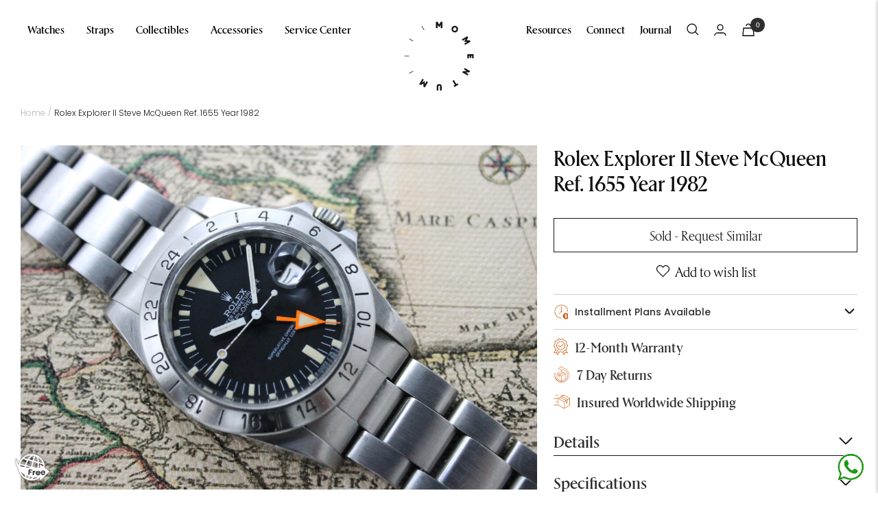

--- FILE ---
content_type: text/html; charset=utf-8
request_url: https://momentum-dubai.com/products/rolex-explorer-ii-steve-mcqueen-ref-1655-year-1982
body_size: 95767
content:
<!doctype html>
<!-- testing --><html class="no-js" lang="en" dir="ltr">
  <head>
<script src="https://sapi.negate.io/script/W5y6PzbL3hnJQz1hMTkM9Q==?shop=momentum-15.myshopify.com"></script>
    <style id="appco_bg_load">div:not(.appco_bg), section:not(.appco_bg), iframelazy:not(.appco_bg){background-image:none !important;}</style>
<script>
var appco_lazy_load_by_px = 200,
    blank_image_webp_url = "[data-uri]",
    google_fonts_delay_load = 1e4,
    appco_mousemoveloadimg = !1,
    appco_page_is_scrolled = !1,
    appco_lazy_load_js = 1,
    appco_excluded_js = 0;
class appco_loadscripts {
    constructor(e) {
        this.triggerEvents = e, this.eventOptions = {
            passive: !0
        }, this.userEventListener = this.triggerListener.bind(this), this.lazy_trigger, this.style_load_fired, this.lazy_scripts_load_fired = 0, this.scripts_load_fired = 0, this.scripts_load_fire = 0, this.excluded_js = appco_excluded_js, this.appco_lazy_load_js = appco_lazy_load_js, this.appco_fonts = "undefined" != typeof appco_googlefont ? appco_googlefont : [], this.appco_styles = [], this.appco_scripts = {
            normal: [],
            async: [],
            defer: [],
            lazy: []
        }, this.allJQueries = []
    }
    user_events_add(e) {
        this.triggerEvents.forEach(t => window.addEventListener(t, e.userEventListener, e.eventOptions))
    }
    user_events_remove(e) {
        this.triggerEvents.forEach(t => window.removeEventListener(t, e.userEventListener, e.eventOptions))
    }
    triggerListener_on_load() {
        "loading" === document.readyState ? document.addEventListener("DOMContentLoaded", this.load_resources.bind(this)) : this.load_resources()
    }
    triggerListener() {
        this.user_events_remove(this), this.lazy_scripts_load_fired = 1, this.add_html_class("appco_user"), "loading" === document.readyState ? (document.addEventListener("DOMContentLoaded", this.load_style_resources.bind(this)), this.scripts_load_fire || document.addEventListener("DOMContentLoaded", this.load_resources.bind(this))) : (this.load_style_resources(), this.scripts_load_fire || this.load_resources())
    }
    async load_style_resources() {
        this.style_load_fired || (this.style_load_fired = !0, this.register_styles(), document.getElementsByTagName("html")[0].setAttribute("data-css", this.appco_styles.length), document.getElementsByTagName("html")[0].setAttribute("data-css-loaded", 0), this.preload_scripts(this.appco_styles), this.load_styles_preloaded())
    }
    async load_styles_preloaded() {
        setTimeout(function(e) {
            document.getElementsByTagName("html")[0].classList.contains("css-preloaded") ? e.load_styles(e.appco_styles) : e.load_styles_preloaded()
        }, 200, this)
    }
    async load_resources() {
        this.scripts_load_fired || (this.scripts_load_fired = !0, this.hold_event_listeners(), this.exe_document_write(), this.register_scripts(), this.add_html_class("appco_start"), "function" == typeof appco_events_on_start_js && appco_events_on_start_js(), this.preload_scripts(this.appco_scripts.normal), this.preload_scripts(this.appco_scripts.defer), this.preload_scripts(this.appco_scripts.async), this.wnwAnalytics(), this.wnwBoomerang(), await this.load_scripts(this.appco_scripts.normal), await this.load_scripts(this.appco_scripts.defer), await this.load_scripts(this.appco_scripts.async), await this.execute_domcontentloaded(), await this.execute_window_load(), window.dispatchEvent(new Event("appco-scripts-loaded")), this.add_html_class("appco_js"), "function" == typeof appco_events_on_end_js && appco_events_on_end_js(), this.lazy_trigger = setInterval(this.appco_trigger_lazy_script, 500, this))
    }
    async appco_trigger_lazy_script(e) {
        e.lazy_scripts_load_fired && (await e.load_scripts(e.appco_scripts.lazy), e.add_html_class("jsload"), clearInterval(e.lazy_trigger))
    }
    add_html_class(e) {
        document.getElementsByTagName("html")[0].classList.add(e)
    }
    register_scripts() {
        document.querySelectorAll("script[type=lazyload_js]").forEach(e => {
            e.hasAttribute("data-src") ? e.hasAttribute("async") && !1 !== e.async ? this.appco_scripts.async.push(e) : e.hasAttribute("defer") && !1 !== e.defer || "module" === e.getAttribute("data-appco-type") ? this.appco_scripts.defer.push(e) : this.appco_scripts.normal.push(e) : this.appco_scripts.normal.push(e)
        }), document.querySelectorAll("script[type=lazyload_ext]").forEach(e => {
            this.appco_scripts.lazy.push(e)
        })
    }
    register_styles() {
        document.querySelectorAll("link[data-href]").forEach(e => {
            this.appco_styles.push(e)
        })
    }
    async execute_script(e) {
        return await this.repaint_frame(), new Promise(t => {
            let s = document.createElement("script"),
                a;
            [...e.attributes].forEach(e => {
                let t = e.nodeName;
                "type" !== t && "data-src" !== t && ("data-appco-type" === t && (t = "type", a = e.nodeValue), s.setAttribute(t, e.nodeValue))
            }), e.hasAttribute("data-src") ? (s.setAttribute("src", e.getAttribute("data-src")), s.addEventListener("load", t), s.addEventListener("error", t)) : (s.text = e.text, t()), null !== e.parentNode && e.parentNode.replaceChild(s, e)
        })
    }
    async execute_styles(e) {
        var t;
        let s;
        return t = e, void((s = document.createElement("link")).href = t.getAttribute("data-href"), s.rel = "stylesheet", document.head.appendChild(s), t.parentNode.removeChild(t))
    }
    async load_scripts(e) {
        let t = e.shift();
        return t ? (await this.execute_script(t), this.load_scripts(e)) : Promise.resolve()
    }
    async load_styles(e) {
        let t = e.shift();
        return t ? (this.execute_styles(t), this.load_styles(e)) : "loaded"
    }
    async load_fonts(e) {
        var t = document.createDocumentFragment();
        e.forEach(e => {
            let s = document.createElement("link");
            s.href = e, s.rel = "stylesheet", t.appendChild(s)
        }), setTimeout(function() {
            document.head.appendChild(t)
        }, google_fonts_delay_load)
    }
    preload_scripts(e) {
        var t = document.createDocumentFragment(),
            s = 0,
            a = this;
        [...e].forEach(i => {
            let r = i.getAttribute("data-src"),
                n = i.getAttribute("data-href");
            if (r) {
                let d = document.createElement("link");
                d.href = r, d.rel = "preload", d.as = "script", t.appendChild(d)
            } else if (n) {
                let l = document.createElement("link");
                l.href = n, l.rel = "preload", l.as = "style", s++, e.length == s && (l.dataset.last = 1), t.appendChild(l), l.onload = function() {
                    fetch(this.href).then(e => e.blob()).then(e => {
                        a.update_css_loader()
                    }).catch(e => {
                        a.update_css_loader()
                    })
                }, l.onerror = function() {
                    a.update_css_loader()
                }
            }
        }), document.head.appendChild(t)
    }
    update_css_loader() {
        document.getElementsByTagName("html")[0].setAttribute("data-css-loaded", parseInt(document.getElementsByTagName("html")[0].getAttribute("data-css-loaded")) + 1), document.getElementsByTagName("html")[0].getAttribute("data-css") == document.getElementsByTagName("html")[0].getAttribute("data-css-loaded") && document.getElementsByTagName("html")[0].classList.add("css-preloaded")
    }
    hold_event_listeners() {
        let e = {};

        function t(t, s) {
            ! function(t) {
                function s(s) {
                    return e[t].eventsToRewrite.indexOf(s) >= 0 ? "appco-" + s : s
                }
                e[t] || (e[t] = {
                    originalFunctions: {
                        add: t.addEventListener,
                        remove: t.removeEventListener
                    },
                    eventsToRewrite: []
                }, t.addEventListener = function() {
                    arguments[0] = s(arguments[0]), e[t].originalFunctions.add.apply(t, arguments)
                }, t.removeEventListener = function() {
                    arguments[0] = s(arguments[0]), e[t].originalFunctions.remove.apply(t, arguments)
                })
            }(t), e[t].eventsToRewrite.push(s)
        }

        function s(e, t) {
            let s = e[t];
            Object.defineProperty(e, t, {
                get: () => s || function() {},
                set(a) {
                    e["appco" + t] = s = a
                }
            })
        }
        t(document, "DOMContentLoaded"), t(window, "DOMContentLoaded"), t(window, "load"), t(window, "pageshow"), t(document, "readystatechange"), s(document, "onreadystatechange"), s(window, "onload"), s(window, "onpageshow")
    }
    hold_jquery(e) {
        let t = window.jQuery;
        Object.defineProperty(window, "jQuery", {
            get: () => t,
            set(s) {
                if (s && s.fn && !e.allJQueries.includes(s)) {
                    s.fn.ready = s.fn.init.prototype.ready = function(t) {
                        if (void 0 !== t) return e.scripts_load_fired ? e.domReadyFired ? t.bind(document)(s) : document.addEventListener("appco-DOMContentLoaded", () => t.bind(document)(s)) : t.bind(document)(s), s(document)
                    };
                    let a = s.fn.on;
                    s.fn.on = s.fn.init.prototype.on = function() {
                        if ("ready" == arguments[0]) {
                            if (this[0] !== document) return a.apply(this, arguments), this;
                            arguments[1].bind(document)(s)
                        }
                        if (this[0] === window) {
                            function e(e) {
                                return e.split(" ").map(e => "load" === e || 0 === e.indexOf("load.") ? "appco-jquery-load" : e).join(" ")
                            }
                            "string" == typeof arguments[0] || arguments[0] instanceof String ? arguments[0] = e(arguments[0]) : "object" == typeof arguments[0] && Object.keys(arguments[0]).forEach(t => {
                                Object.assign(arguments[0], {
                                    [e(t)]: arguments[0][t]
                                })[t]
                            })
                        }
                        return a.apply(this, arguments), this
                    }, e.allJQueries.push(s)
                }
                t = s
            }
        })
    }
    async execute_domcontentloaded() {
        this.domReadyFired = !0, await this.repaint_frame(), document.dispatchEvent(new Event("appco-DOMContentLoaded")), await this.repaint_frame(), window.dispatchEvent(new Event("appco-DOMContentLoaded")), await this.repaint_frame(), document.dispatchEvent(new Event("appco-readystatechange")), await this.repaint_frame(), document.appcoonreadystatechange && document.appcoonreadystatechange()
    }
    async execute_window_load() {
        await this.repaint_frame(), setTimeout(function() {
            window.dispatchEvent(new Event("appco-load"))
        }, 100), await this.repaint_frame(), window.appcoonload && window.appcoonload(), await this.repaint_frame(), this.allJQueries.forEach(e => e(window).trigger("appco-jquery-load")), window.dispatchEvent(new Event("appco-pageshow")), await this.repaint_frame(), window.appcoonpageshow && window.appcoonpageshow()
    }
    exe_document_write() {
        let e = new Map;
        document.write = document.writeln = function(t) {
            let s = document.currentScript,
                a = document.createRange(),
                i = s.parentElement,
                r = e.get(s);
            void 0 === r && (r = s.nextSibling, e.set(s, r));
            let n = document.createDocumentFragment();
            a.setStart(n, 0), n.appendChild(a.createContextualFragment(t)), i.insertBefore(n, r)
        }
    }
    async repaint_frame() {
        return new Promise(e => requestAnimationFrame(e))
    }
    static execute() {
        let e = new appco_loadscripts(["keydown", "mousemove", "touchmove", "touchstart", "touchend", "wheel"]);
        e.load_fonts(e.appco_fonts), e.user_events_add(e), e.excluded_js || e.hold_jquery(e), e.appco_lazy_load_js || (e.scripts_load_fire = 1, e.triggerListener_on_load());
        let t = setInterval(function e(s) {
            null != document.body && (document.body.getBoundingClientRect().top < -30 && s.triggerListener(), clearInterval(t))
        }, 500, e)
    }
    wnwAnalytics() {
        document.querySelectorAll(".analytics").forEach(function(e) {
            trekkie.integrations = !1;
            var t = document.createElement("script");
            t.innerHTML = e.innerHTML, e.parentNode.insertBefore(t, e.nextSibling), e.parentNode.removeChild(e)
        })
    }
    wnwBoomerang() {
        document.querySelectorAll(".boomerang").forEach(function(e) {
            window.BOOMR.version = !1;
            var t = document.createElement("script");
            t.innerHTML = e.innerHTML, e.parentNode.insertBefore(t, e.nextSibling), e.parentNode.removeChild(e)
        })
    }
}
setTimeout(function(){
appco_loadscripts.execute();
},1000);
</script>

<script>
        (() => {
          try {        
              const setAttribute = (element, attr, value) => element.setAttribute(attr, value);
              const removeAttribute = (element, attr) => element.removeAttribute(attr);        
              new MutationObserver((mutations) => {
                  mutations.forEach(({ addedNodes }) => {
                      addedNodes.forEach((node) => {
                          if (node.tagName === "SCRIPT" && node.id === 'web-pixels-manager-setup') {
                              if (node.nodeType === 1) {                            
                                  node.type = "lazyload_js";
                              }
                          }
                      });
                  });
              }).observe(document.documentElement, {
                  childList: true,
                  subtree: true
              });
          } catch (error) {
              console.error("Error in MutationObserver:", error);
          }
      })();  
</script>
    <meta name="google-site-verification" content="tekwXduvX98Q8Gz479iZU1Avjvr8vtbjU5AORYXjvTI" >

    <style>
     
      @font-face {
      	font-family: 'rector-italic';
      	src:
      	url('https://cdn.shopify.com/s/files/1/0513/9201/files/rectorweb-italic.woff2?v=1666850384') format('woff2'),
      	url('https://cdn.shopify.com/s/files/1/0513/9201/files/rectorweb-italic.woff?v=1666850353') format('woff');
      }
      @font-face {
      	font-family: 'rector-medium';
      	src:
      	url('https://cdn.shopify.com/s/files/1/0513/9201/files/rectorweb-medium.woff2?v=1666850451') format('woff2'),
      	url('https://cdn.shopify.com/s/files/1/0513/9201/files/rectorweb-medium.woff?v=1666850425') format('woff');
        font-display: swap;
      }
      @font-face {
      	font-family: 'rector-mediumitalic';
      	src:
      	url('https://cdn.shopify.com/s/files/1/0513/9201/files/rectorweb-mediumitalic.woff2?v=1666850517') format('woff2'),
      	url('https://cdn.shopify.com/s/files/1/0513/9201/files/rectorweb-mediumitalic.woff?v=1666850483') format('woff');
      }
      @font-face {
      	font-family: 'rector-bold';
      	src:
      	url('https://cdn.shopify.com/s/files/1/0513/9201/files/rectorweb-bold.woff2?v=1666850596') format('woff2'),
      	url('https://cdn.shopify.com/s/files/1/0513/9201/files/rectorweb-bold.woff?v=1666850573') format('woff');
      }
       @font-face {
      	font-family: 'rector-regular';
      	src: url('https://cdn.shopify.com/s/files/1/0513/9201/files/rectorweb-regular.woff2?v=1666850318') format('woff2'),
      	url('https://cdn.shopify.com/s/files/1/0513/9201/files/rectorweb-regular.woff?v=1666850283') format('woff');
      	font-weight: normal;
      	font-style: normal;
      	font-display: swap;
      }
    </style>

    <meta charset="utf-8">
    <meta name="viewport" content="width=device-width, initial-scale=1">
    <meta name="theme-color" content="#ffffff">

    
          <link rel="stylesheet" href="//momentum-dubai.com/cdn/shop/t/103/assets/custom-1.css?v=39428001238220812901765174412">
    <link rel="stylesheet" href="//momentum-dubai.com/cdn/shop/t/103/assets/custom.css?v=91048741437930575831765778288">
    <link rel="stylesheet" href="//momentum-dubai.com/cdn/shop/t/103/assets/theme.css?v=98245336768838140151765177496">
    <link rel="stylesheet" href="//momentum-dubai.com/cdn/shop/t/103/assets/ts-mobile-filter.css?v=49946304442706755111765174412">
    <link rel="stylesheet" href="https://maxcdn.bootstrapcdn.com/font-awesome/4.7.0/css/font-awesome.min.css">
    <link rel="stylesheet" href="https://cdnjs.cloudflare.com/ajax/libs/intl-tel-input/17.0.8/css/intlTelInput.css">
    <link rel="stylesheet" href="//momentum-dubai.com/cdn/shop/t/103/assets/ts-custom.css?v=89039804731106175971765186804">
    <link rel="stylesheet" href="https://cdn.jsdelivr.net/npm/swiper@11/swiper-bundle.min.css"/>
    <link rel="stylesheet" href="//cdn.jsdelivr.net/npm/slick-carousel@1.8.1/slick/slick.css">
    <link rel="stylesheet" href="//momentum-dubai.com/cdn/shop/t/103/assets/ts-filter.css?v=11891663288028200071765174412">
    <link rel="stylesheet" href="//momentum-dubai.com/cdn/shop/t/103/assets/jquery-ui.css?v=180246586157171507881765174412">
    <link rel="stylesheet" href="https://cdn.jsdelivr.net/npm/select2@4.1.0-rc.0/dist/css/select2.min.css">
    <link rel="stylesheet" href="//momentum-dubai.com/cdn/shop/t/103/assets/owl.carousel.min.css?v=171399310447800725471765174412">
    <link rel="stylesheet" href="//momentum-dubai.com/cdn/shop/t/103/assets/cs-skin-elastic.css?v=133893998752272454841765174412">


    <style>


@media (min-width:1200px){
  .inner-service-center  section.servicecenter-fully-equip-prof div.container div.image-with-text-block__content {
    margin-left: 25px;
}
}
.inner-service-center  store-header.my-div-active.header {
    position: relative !important;
    padding-top: 20px;
    padding-bottom: 20px;
}

.inner-service-center  .header__logo {
    transform: translate(-50%, 11%);
}

.inner-service-center  store-header.my-div-active.header.header--bordered.fixed {
    padding-top: 0px;
    padding-bottom: 0px;
}

.inner-service-center  store-header.my-div-active.header.header--bordered.fixed .header__logo{
     transform: translate(-50%, 25%);
}

.inner-service-center  store-header.header.fixed {
    width: 100%;
    position: fixed !important;
}
@media (max-width:767px){
 .inner-service-center  store-header.my-div-active.header.header--bordered.fixed .header__logo{
     transform: translate(-50%, 5%);
} 
}

@media screen and (min-width: 741px) {
    .label {
        font-size: 12px;
        font-weight: 400;
    }
}

.sixteen.columns p.accordionItemHeading strong {
    font-weight: 500 !important;
}
    </style>
    

    <title>
      Rolex Explorer II Steve McQueen Ref. 1655 Year 1982 - Momentum
    </title><meta name="description" content=".">

    <link rel="canonical" href="https://momentum-dubai.com/products/rolex-explorer-ii-steve-mcqueen-ref-1655-year-1982"><link rel="shortcut icon" href="//momentum-dubai.com/cdn/shop/files/momentum-logo-pos-1_2x_1337c0de-547d-46e3-90c2-b99dd5a17751_96x96.png?v=1724058646" type="image/png"><link rel="preconnect" href="https://cdn.shopify.com">
    <link rel="dns-prefetch" href="https://productreviews.shopifycdn.com">
    <link rel="dns-prefetch" href="https://www.google-analytics.com">
    <!-- <script async src="https://ajax.googleapis.com/ajax/libs/jquery/3.6.0/jquery.min.js"></script> -->

    <script type="lazyload_js" data-src="//momentum-dubai.com/cdn/shop/t/103/assets/jquery.min.js?v=8324501383853434791765174412"></script><link rel="preconnect" href="https://fonts.shopifycdn.com" crossorigin><link rel="preload" as="fetch" href="/products/rolex-explorer-ii-steve-mcqueen-ref-1655-year-1982.js" crossorigin><script type="lazyload_js" data-src="//momentum-dubai.com/cdn/shop/t/103/assets/flickity.js?v=176646718982628074891765174412"></script><meta property="og:type" content="product">
  <meta property="og:title" content="Rolex Explorer II Steve McQueen Ref. 1655 Year 1982">
  <meta property="product:price:amount" content="0.01">
  <meta property="product:price:currency" content="AED"><meta property="og:image" content="http://momentum-dubai.com/cdn/shop/products/IMG_2003.jpg?v=1499436585">
  <meta property="og:image:secure_url" content="https://momentum-dubai.com/cdn/shop/products/IMG_2003.jpg?v=1499436585">
  <meta property="og:image:width" content="2048">
  <meta property="og:image:height" content="1365"><meta property="og:description" content="."><meta property="og:url" content="https://momentum-dubai.com/products/rolex-explorer-ii-steve-mcqueen-ref-1655-year-1982">
<meta property="og:site_name" content="Momentum"><meta name="twitter:card" content="summary"><meta name="twitter:title" content="Rolex Explorer II Steve McQueen Ref. 1655 Year 1982">
  <meta name="twitter:description" content="."><meta name="twitter:image" content="https://momentum-dubai.com/cdn/shop/products/IMG_2003_1200x1200_crop_center.jpg?v=1499436585">
  <meta name="twitter:image:alt" content="1982 - Rolex Explorer II Steve McQueen - Momentum Dubai">
    
  <script type="application/ld+json">
  {
    "@context": "https://schema.org",
    "@type": "Product",
    "productID": 10872839061,
    "offers": [{
          "@type": "Offer",
          "name": "Default",
          "availability":"https://schema.org/OutOfStock","priceCurrency": "AED",
          "priceValidUntil": "2026-02-03","sku": "3.1.812",
            "gtin8": "69367381",
          "url": "/products/rolex-explorer-ii-steve-mcqueen-ref-1655-year-1982?variant=45769367381"
        }
],"brand": {
      "@type": "Brand",
      "name": "Momentum"
    },
    "name": "Rolex Explorer II Steve McQueen Ref. 1655 Year 1982",
    "description": ".",
    "category": "Watches",
    "url": "/products/rolex-explorer-ii-steve-mcqueen-ref-1655-year-1982",
    "sku": "3.1.812",
    "image": {
      "@type": "ImageObject",
      "url": "https://momentum-dubai.com/cdn/shop/products/IMG_2003.jpg?v=1499436585&width=1024",
      "image": "https://momentum-dubai.com/cdn/shop/products/IMG_2003.jpg?v=1499436585&width=1024",
      "name": "1982 - Rolex Explorer II Steve McQueen - Momentum Dubai",
      "width": "1024",
      "height": "1024"
    }
  }
  </script>



  <script type="application/ld+json">
  {
    "@context": "https://schema.org",
    "@type": "BreadcrumbList",
  "itemListElement": [{
      "@type": "ListItem",
      "position": 1,
      "name": "Home",
      "item": "https://momentum-dubai.com"
    },{
          "@type": "ListItem",
          "position": 2,
          "name": "Rolex Explorer II Steve McQueen Ref. 1655 Year 1982",
          "item": "https://momentum-dubai.com/products/rolex-explorer-ii-steve-mcqueen-ref-1655-year-1982"
        }]
  }
  </script>


  
    <link rel="stylesheet" data-href="//momentum-dubai.com/cdn/shop/t/103/assets/fonts.css?v=89433251876331399661765174412">
  
    <link rel="preload" href="//momentum-dubai.com/cdn/fonts/halant/halant_n4.7a3ca1dd5e401bca6e0e60419988fc6cfb4396fb.woff2" as="font" type="font/woff2" crossorigin><link rel="preload" href="//momentum-dubai.com/cdn/fonts/roboto/roboto_n4.2019d890f07b1852f56ce63ba45b2db45d852cba.woff2" as="font" type="font/woff2" crossorigin><style>
  /* Typography (heading) */
  @font-face {
  font-family: Halant;
  font-weight: 400;
  font-style: normal;
  font-display: swap;
  src: url("//momentum-dubai.com/cdn/fonts/halant/halant_n4.7a3ca1dd5e401bca6e0e60419988fc6cfb4396fb.woff2") format("woff2"),
       url("//momentum-dubai.com/cdn/fonts/halant/halant_n4.38c179b4994871894f8956587b45f527a9326a7a.woff") format("woff");
}

/* Typography (body) */
  @font-face {
  font-family: Roboto;
  font-weight: 400;
  font-style: normal;
  font-display: swap;
  src: url("//momentum-dubai.com/cdn/fonts/roboto/roboto_n4.2019d890f07b1852f56ce63ba45b2db45d852cba.woff2") format("woff2"),
       url("//momentum-dubai.com/cdn/fonts/roboto/roboto_n4.238690e0007583582327135619c5f7971652fa9d.woff") format("woff");
}

@font-face {
  font-family: Roboto;
  font-weight: 400;
  font-style: italic;
  font-display: swap;
  src: url("//momentum-dubai.com/cdn/fonts/roboto/roboto_i4.57ce898ccda22ee84f49e6b57ae302250655e2d4.woff2") format("woff2"),
       url("//momentum-dubai.com/cdn/fonts/roboto/roboto_i4.b21f3bd061cbcb83b824ae8c7671a82587b264bf.woff") format("woff");
}

@font-face {
  font-family: Roboto;
  font-weight: 600;
  font-style: normal;
  font-display: swap;
  src: url("//momentum-dubai.com/cdn/fonts/roboto/roboto_n6.3d305d5382545b48404c304160aadee38c90ef9d.woff2") format("woff2"),
       url("//momentum-dubai.com/cdn/fonts/roboto/roboto_n6.bb37be020157f87e181e5489d5e9137ad60c47a2.woff") format("woff");
}

@font-face {
  font-family: Roboto;
  font-weight: 600;
  font-style: italic;
  font-display: swap;
  src: url("//momentum-dubai.com/cdn/fonts/roboto/roboto_i6.ebd6b6733fb2b030d60cbf61316511a7ffd82fb3.woff2") format("woff2"),
       url("//momentum-dubai.com/cdn/fonts/roboto/roboto_i6.1363905a6d5249605bc5e0f859663ffe95ac3bed.woff") format("woff");
}

:root {--heading-color: 13, 13, 13;
    --text-color: 46, 46, 46;
    --background: 255, 255, 255;
    --secondary-background: 245, 245, 245;
    --border-color: 224, 224, 224;
    --border-color-darker: 171, 171, 171;
    --success-color: 60, 110, 113;
    --success-background: 216, 226, 227;
    --error-color: 222, 42, 42;
    --error-background: 253, 240, 240;
    --primary-button-background: 5, 30, 56;
    --primary-button-text-color: 255, 255, 255;
    --secondary-button-background: 223, 223, 223;
    --secondary-button-text-color: 46, 46, 46;
    --product-star-rating: 246, 164, 41;
    --product-on-sale-accent: 222, 43, 43;
    --product-sold-out-accent: 91, 91, 91;
    --product-custom-label-background: 5, 30, 56;
    --product-custom-label-text-color: 255, 255, 255;
    --product-custom-label-2-background: 46, 158, 123;
    --product-custom-label-2-text-color: 255, 255, 255;
    --product-low-stock-text-color: 222, 43, 43;
    --product-in-stock-text-color: 46, 158, 123;
    --loading-bar-background: 46, 46, 46;

    /* We duplicate some "base" colors as root colors, which is useful to use on drawer elements or popover without. Those should not be overridden to avoid issues */
    --root-heading-color: 13, 13, 13;
    --root-text-color: 46, 46, 46;
    --root-background: 255, 255, 255;
    --root-border-color: 224, 224, 224;
    --root-primary-button-background: 5, 30, 56;
    --root-primary-button-text-color: 255, 255, 255;

    --base-font-size: 15px;
    --heading-font-family: "rector-medium";
    --heading-font-weight: 400;
    --heading-font-style: normal;
    --heading-text-transform: normal;
    --text-font-family: "rector-regular";
    --text-font-weight: 400;
    --text-font-style: normal;
    --text-font-bold-weight: 600;
    
/*
    --base-font-size: 15px;
    --heading-font-family: Halant, serif;
    --heading-font-weight: 400;
    --heading-font-style: normal;
    --heading-text-transform: normal;
    --text-font-family: Roboto, sans-serif;
    --text-font-weight: 400;
    --text-font-style: normal;
    --text-font-bold-weight: 600;    
*/

    
    /* Typography (font size) */
    --heading-xxsmall-font-size: 11px;
    --heading-xsmall-font-size: 11px;
    --heading-small-font-size: 12px;
    --heading-large-font-size: 36px;
    --heading-h1-font-size: 36px;
    --heading-h2-font-size: 30px;
    --heading-h3-font-size: 26px;
    --heading-h4-font-size: 24px;
    --heading-h5-font-size: 20px;
    --heading-h6-font-size: 16px;

    /* Control the look and feel of the theme by changing radius of various elements */
    --button-border-radius: 0px;
    --block-border-radius: 0px;
    --block-border-radius-reduced: 0px;
    --color-swatch-border-radius: 0px;

    /* Button size */
    --button-height: 48px;
    --button-small-height: 40px;

    /* Form related */
    --form-input-field-height: 48px;
    --form-input-gap: 16px;
    --form-submit-margin: 24px;

    /* Product listing related variables */
    --product-list-block-spacing: 32px;

    /* Video related */
    --play-button-background: 255, 255, 255;
    --play-button-arrow: 46, 46, 46;

    /* RTL support */
    --transform-logical-flip: 1;
    --transform-origin-start: left;
    --transform-origin-end: right;

    /* Other */
    --zoom-cursor-svg-url: url(//momentum-dubai.com/cdn/shop/t/103/assets/zoom-cursor.svg?v=172829407222261240431765174412);
    --arrow-right-svg-url: url(//momentum-dubai.com/cdn/shop/t/103/assets/arrow-right.svg?v=110841875187433202191765174412);
    --arrow-left-svg-url: url(//momentum-dubai.com/cdn/shop/t/103/assets/arrow-left.svg?v=73089120240841302341765174412);

    /* Some useful variables that we can reuse in our CSS. Some explanation are needed for some of them:
       - container-max-width-minus-gutters: represents the container max width without the edge gutters
       - container-outer-width: considering the screen width, represent all the space outside the container
       - container-outer-margin: same as container-outer-width but get set to 0 inside a container
       - container-inner-width: the effective space inside the container (minus gutters)
       - grid-column-width: represents the width of a single column of the grid
       - vertical-breather: this is a variable that defines the global "spacing" between sections, and inside the section
                            to create some "breath" and minimum spacing
     */
    --container-max-width: 1600px;
    --container-gutter: 24px;
    --container-max-width-minus-gutters: calc(var(--container-max-width) - (var(--container-gutter)) * 2);
    --container-outer-width: max(calc((100vw - var(--container-max-width-minus-gutters)) / 2), var(--container-gutter));
    --container-outer-margin: var(--container-outer-width);
    --container-inner-width: calc(100vw - var(--container-outer-width) * 2);

    --grid-column-count: 10;
    --grid-gap: 24px;
    --grid-column-width: calc((100vw - var(--container-outer-width) * 2 - var(--grid-gap) * (var(--grid-column-count) - 1)) / var(--grid-column-count));

    --vertical-breather: 36px;
    --vertical-breather-tight: 36px;

    /* Shopify related variables */
    --payment-terms-background-color: #ffffff;
  }

  @media screen and (min-width: 741px) {
    :root {
      --container-gutter: 40px;
      --grid-column-count: 20;
      --vertical-breather: 48px;
      --vertical-breather-tight: 48px;

      /* Typography (font size) */
      --heading-xsmall-font-size: 12px;
      --heading-small-font-size: 13px;
      --heading-large-font-size: 52px;
      --heading-h1-font-size: 48px;
      --heading-h2-font-size: 38px;
      --heading-h3-font-size: 32px;
      --heading-h4-font-size: 24px;
      --heading-h5-font-size: 20px;
      --heading-h6-font-size: 18px;

      /* Form related */
      --form-input-field-height: 52px;
      --form-submit-margin: 32px;

      /* Button size */
      --button-height: 52px;
      --button-small-height: 44px;
    }
  }

  @media screen and (min-width: 1200px) {
    :root {
      --vertical-breather: 64px;
      --vertical-breather-tight: 48px;
      --product-list-block-spacing: 48px;

      /* Typography */
      --heading-large-font-size: 64px;
      --heading-h1-font-size: 56px;
      --heading-h2-font-size: 48px;
      --heading-h3-font-size: 36px;
      --heading-h4-font-size: 30px;
      --heading-h5-font-size: 24px;
      --heading-h6-font-size: 18px;
    }
  }

  @media screen and (min-width: 1600px) {
    :root {
      --vertical-breather: 64px;
      --vertical-breather-tight: 48px;
    }
  }
</style>
    <script>
  // This allows to expose several variables to the global scope, to be used in scripts
  window.themeVariables = {
    settings: {
      direction: "ltr",
      pageType: "product",
      cartCount: 0,
      moneyFormat: "\u003clomoney\u003eDhs. {{amount}}\u003c\/lomoney\u003e",
      moneyWithCurrencyFormat: "\u003clomoney\u003eDhs. {{amount}}\u003c\/lomoney\u003e",
      showVendor: false,
      discountMode: "saving",
      currencyCodeEnabled: true,
      searchMode: "product,article,collection",
      searchUnavailableProducts: "last",
      cartType: "drawer",
      cartCurrency: "AED",
      mobileZoomFactor: 2.5
    },

    routes: {
      host: "momentum-dubai.com",
      rootUrl: "\/",
      rootUrlWithoutSlash: '',
      cartUrl: "\/cart",
      cartAddUrl: "\/cart\/add",
      cartChangeUrl: "\/cart\/change",
      searchUrl: "\/search",
      predictiveSearchUrl: "\/search\/suggest",
      productRecommendationsUrl: "\/recommendations\/products"
    },

    strings: {
      accessibilityDelete: "Delete",
      accessibilityClose: "Close",
      collectionSoldOut: "Sold out",
      collectionDiscount: "Save @savings@",
      productSalePrice: "Sale price",
      productRegularPrice: "Regular price",
      productFormUnavailable: "Unavailable",
      productFormSoldOut: "Sold out",
      productFormPreOrder: "Pre-order",
      productFormAddToCart: "Add to cart",
      searchNoResults: "No results could be found.",
      searchNewSearch: "New search",
      searchProducts: "Products",
      searchArticles: "Journal",
      searchPages: "Pages",
      searchCollections: "Collections",
      cartViewCart: "View cart",
      cartItemAdded: "Item added to your cart!",
      cartItemAddedShort: "Added to your cart!",
      cartAddOrderNote: "Add order note",
      cartEditOrderNote: "Edit order note",
      shippingEstimatorNoResults: "Sorry, we do not ship to your address.",
      shippingEstimatorOneResult: "There is one shipping rate for your address:",
      shippingEstimatorMultipleResults: "There are several shipping rates for your address:",
      shippingEstimatorError: "One or more error occurred while retrieving shipping rates:"
    },

    libs: {
      flickity: "\/\/momentum-dubai.com\/cdn\/shop\/t\/103\/assets\/flickity.js?v=176646718982628074891765174412",
      photoswipe: "\/\/momentum-dubai.com\/cdn\/shop\/t\/103\/assets\/photoswipe.js?v=132268647426145925301765174412",
      qrCode: "\/\/momentum-dubai.com\/cdn\/shopifycloud\/storefront\/assets\/themes_support\/vendor\/qrcode-3f2b403b.js"
    },

    breakpoints: {
      phone: 'screen and (max-width: 740px)',
      tablet: 'screen and (min-width: 741px) and (max-width: 999px)',
      tabletAndUp: 'screen and (min-width: 741px)',
      pocket: 'screen and (max-width: 999px)',
      lap: 'screen and (min-width: 1000px) and (max-width: 1199px)',
      lapAndUp: 'screen and (min-width: 1000px)',
      desktop: 'screen and (min-width: 1200px)',
      wide: 'screen and (min-width: 1400px)'
    }
  };

  window.addEventListener('pageshow', async () => {
    const cartContent = await (await fetch(`${window.themeVariables.routes.cartUrl}.js`, {cache: 'reload'})).json();
    document.documentElement.dispatchEvent(new CustomEvent('cart:refresh', {detail: {cart: cartContent}}));
  });

  if ('noModule' in HTMLScriptElement.prototype) {
    // Old browsers (like IE) that does not support module will be considered as if not executing JS at all
    document.documentElement.className = document.documentElement.className.replace('no-js', 'js');

    requestAnimationFrame(() => {
      const viewportHeight = (window.visualViewport ? window.visualViewport.height : document.documentElement.clientHeight);
      document.documentElement.style.setProperty('--window-height',viewportHeight + 'px');
    });
  }// We save the product ID in local storage to be eventually used for recently viewed section
    try {
      const items = JSON.parse(localStorage.getItem('theme:recently-viewed-products') || '[]');

      // We check if the current product already exists, and if it does not, we add it at the start
      if (!items.includes(10872839061)) {
        items.unshift(10872839061);
      }

      localStorage.setItem('theme:recently-viewed-products', JSON.stringify(items.slice(0, 20)));
    } catch (e) {
      // Safari in private mode does not allow setting item, we silently fail
    }</script>
  
  	
		 <link rel="stylesheet" href="//momentum-dubai.com/cdn/shop/t/103/assets/newcustom.css?v=140875951099541765261765174412">	
	
  
    

  	<script type="lazyload_js" data-src="//momentum-dubai.com/cdn/shop/t/103/assets/vendor.js?v=31715688253868339281765174412"></script>
    <script type="lazyload_js" data-src="//momentum-dubai.com/cdn/shop/t/103/assets/theme.js?v=36322085053860027051765174412"></script>
    <script type="lazyload_js" data-src="//momentum-dubai.com/cdn/shop/t/103/assets/custom.js?v=54567141353433467021765174412"></script>	

    <script type="lazyload_js" data-src="//momentum-dubai.com/cdn/shop/t/103/assets/intlTelInput.min.js?v=138285373028749432751765174412"></script>
    <script
      type="lazyload_js"
      data-src="https://cdnjs.cloudflare.com/ajax/libs/moment.js/2.29.4/moment.min.js"
    ></script>
    <script type="lazyload_js" data-src="https://momentjs.com/downloads/moment-timezone-with-data.js"></script>

    <script type="lazyload_js" data-src="https://cdn.jsdelivr.net/npm/swiper@11/swiper-bundle.min.js"></script>

    <script type="lazyload_js">
      $(document).ready(function() {
        setTimeout(function() {
          if ($(window).width() <= 1199) {
            $(".loCurrency-wrapper").appendTo('.mobile-currdrop');
              } else {
            // $(".loCurrency-wrapper").appendTo(".announce-bar-right");
          }
        }, 3500);
      });

         $(document).ready(function() {
        if ($(window).width() <= 1199) {
            $("a.pd.header__icon-wrapper.hidden-desk").click(function(){
              $('#search-drawer').attr('open', '')
            });
            $(".predictive-search .drawer__overlay").click(function(){
              $('#search-drawer').attr('', '')
            });
              } else {

          }
        });
    </script>

    <script type="lazyload_js">
      $(window).on('load', function() {

        var path = window.location.href;
        let result = path.indexOf("terms-conditions");

        if( result > 0 ) {

              // setTimeout(function() {
              //   var target = $('#shippingpolicy');
              //   if (target.length) {
              //     $('html, body').animate({
              //       scrollTop: target.offset().top
              //     }, 0); // Adjust the duration as needed
              //   }
              // }, 100); // 1 second delay

            $('.footer__item:last .footer__item-content ul li').each( function(){

              var text = $(this).find('a').text();

              if( text === 'Terms & Conditions' ) {
                $(this).find('a').attr('href', '#shippingpolicy');
              }

            });
        }
      });
    </script>

    <script type="lazyload_js">
      $(document).ready(function() {
      $(".content").html(function(){
      var text= $(this).text().trim().split(" ");
      var last = text.pop();
      return text.join(" ") + (text.length > 0 ? " <span class='lstword'>" + last + "</span>" : last);
      });
      });
    </script>

    <script type="lazyload_js">
      document.addEventListener("DOMContentLoaded", function() {
      var lazyBackgrounds = [].slice.call(document.querySelectorAll(".slider1img"));

      if ("IntersectionObserver" in window && "IntersectionObserverEntry" in window && "intersectionRatio" in window.IntersectionObserverEntry.prototype) {
      let lazyBackgroundObserver = new IntersectionObserver(function(entries, observer) {
      entries.forEach(function(entry) {
      if (entry.isIntersecting) {
      entry.target.classList.add("visible");
      lazyBackgroundObserver.unobserve(entry.target);
      }
      });
      });

      lazyBackgrounds.forEach(function(lazyBackground) {
      lazyBackgroundObserver.observe(lazyBackground);
      });
      }
      });
    </script>
    <script type="lazyload_js">
      $(document).ready(function() {

      sessionStorage.clear();

      });
    </script>

    <style>
html:not(.appco_js) .product-media__gallery native-video.swiper-slide.video-wrapper.video-wrapper--native {
    display:none !important;
}
.template-index .main-item-vid.videoslider:not(.slick-initialized) .item:nth-child(n+2) {
    display:none !important;
}
body {
    overflow-x: hidden;
    overflow-y: hidden;
}
@media(min-width:1200px){
  div#shopify-section-header {
    --header-height: 86px;
}
.template-index .main-item-vid.videoslider:not(.slick-initialized):after {
    content: '';
    height: 10px;
    display: block;
    margin-top: 15px;
}   
}
.template-index .main-item-vid.videoslider:not(.slick-initialized) .item:nth-child(n+2) {
    display: none !important;
}
@media(max-width:767px){
  div#shopify-section-header {
    --header-height: 60px;
}
.template-index .main-item-vid.videoslider:not(.slick-initialized):after {
    content: '';
    height: 10px;
    display: block;
    margin-top: 15px;
}
.template-index .main-item-vid.videoslider:not(.slick-initialized) .item {
    padding-bottom: 45px;
} 
.template-index store-header.my-div-active.header {
    max-width: 100vw;
}
.template-index .main-item-vid.videoslider:not(.slick-initialized) .item:nth-child(n+2) {
    display: none;
}
div#shopify-section-header {
    --header-height: 60px;
}
.template-index .main-item-vid.videoslider:not(.slick-initialized):after {
    content: '';
    height: 10px;
    display: block;
    margin-top: 15px;
}
.template-index .main-item-vid.videoslider:not(.slick-initialized) .item {
        padding-bottom: 75px !important;
}  
}
div#main > .shopify-section:nth-child(-n+3) [reveal-on-scroll],
div#main > .shopify-section:nth-child(-n+3) [reveal]{
    animation: none !important;
    transform: unset !important;
    visibility: visible !important;
    opacity:1 !important;
}
.our-story .ts-about-who-section .image-with-text__wrapper {
    display: flex;
    align-items: center;
    flex-direction: column;
}
.price-on-request {
    display: none;
}
slide-show-item .container .content-box .heading.heading--large {
    font-family: rector-regular !important;
}
.heading.subheading-slideshow split-lines {
    font-family: rector-regular !important;
}
.template-index slide-show.slideshow .destop_image-slideshow {
    display:block !important;
}
.template-index slide-show.slideshow .mobile_image-slideshow {
    display:none !important;
}
@media(max-width:600px){
.template-index slide-show.slideshow .mobile_image-slideshow {
    display:block !important;
}}
@media(max-width:600px){
.text_with_overlap_texty.left_zero .destop-container-slideshow {
    margin-left: 10px !important;
}
.slideshow__slide:not(:only-child) .slideshow__text-wrapper--bottom {
    padding-bottom: 15px !important;
}
}  
.slideshow__slide-inner .content-box .button-wrapper a.button.button--primary {
    border: 1px solid #fff !important;
}
 @media(min-width:1200px){
        .slideshow .text_with_overlap_texty,
.slideshow .slide_withoutoverlap {
    aspect-ratio: 1423 / 656 !important;
}
   .slide_withoutoverlap   .content-box {
    margin-left: 0px !important;
}
.slide_withoutoverlap  .container.destop-container-slideshow {
    padding-left: 25px !important;
}
   .slide_withoutoverlap   h3.heading.heading--large {
    margin-bottom: 25px;
}
.slide_withoutoverlap .heading.subheading-slideshow {
    font-size:18px !important;
}
}
 @media (min-width: 768px) and (max-width: 1200px) {
      .slideshow .text_with_overlap_texty,
.slideshow .slide_withoutoverlap {
        aspect-ratio: 2.15 / 1;
    }
}
 @media (min-width: 601px) and (max-width: 767px) {
    .slideshow .text_with_overlap_texty,
.slideshow .slide_withoutoverlap{
        aspect-ratio: 1.4 / 1 !important;
    }
}
 @media(max-width:600px) and (min-width:280px){
    .slideshow .text_with_overlap_texty,
.slideshow .slide_withoutoverlap {
        aspect-ratio: 1.1 / 1 !important;
    }
}
@media (min-width: 486px) and (max-width: 600px) {
html body .slideshow  .text_with_overlap_texty .destop-container-slideshow {
    margin-left: auto !important;
    margin-right: auto !important;
    position: relative !important;
    top: 90px !important;
}
html body .text_with_overlap_texty {
    margin-bottom: 60px !important;
}  
}
.slideshow__slide .button-group__wrapper a.button.button--primary:nth-child(1) {
    color: #000 !important;
    border-color: #000 !important;
}
@media(min-width:1200px){
.slideshow__slide .content-box.content-box--medium {
    padding: 30px !important;
}
}
@media screen and (min-width: 741px) {
    .button:not(.button--text), .shopify-challenge__button, #shopify-product-reviews .spr-summary-actions-newreview, #shopify-product-reviews .spr-button {
        padding-left: 10px !important;
        padding-right: 10px !important;
    }
}
.slideshow .text_with_overlap_texty, .slideshow .slide_withoutoverlap {
    aspect-ratio: 2.28 / 1 !important;
}
@media(max-width:600px){
.slideshow .text_with_overlap_texty, .slideshow .slide_withoutoverlap {
    aspect-ratio: 1 / 1.25 !important;
}}
@media(max-width:600px){
.slide_withoutoverlap .container.mobile-container-slideshow {
    width: 100% !important;
}
.slide_withoutoverlap .slideshow__text-wrapper {
    max-width: 193px !important;
}
 .slide_withoutoverlap .slideshow__text-wrapper.slideshow__text-wrapper--bottom {
    max-width: 193px !important;
}  
}
@media (min-width: 1200px) {
.slideshow__slide-list .slideshow__slide.slide_withoutoverlap .content-box.content-box--medium {
        padding: 0px !important;
    }
}
@media(min-width:601px){
div#shopify-section-header {
    margin-bottom: 0 !important;
}  
}
@media(min-width:1200px){
  .break-space {
    padding-top: 18px;
} 
}
slide-show-item .container .content-box .heading.heading--large {
    font-weight: 700 !important;
}
.slide_withoutoverlap .heading.subheading-slideshow span {
    margin-left: 2px !important;
}
@media (min-width: 601px) and (max-width: 1199px) {
   a.button.button--primary {
    padding: 3px !important;
}
}
@media(max-width:1200px){
.slideshow__slide-list .slideshow__slide.slide_withoutoverlap .hide-mobile{
     display: none;
}
}
@media (min-width: 1199px) {
.slideshow__slide-list .slideshow__slide.slide_withoutoverlap .hide-desktop {
        display: none;
}
}
/* .jsload .template-index .slideshow__slide[style*="hidden"] img {
  opacity:0 !important;
  transition:all .6s !important;
}
.jsload .template-index .slideshow__slide[style*="visible"] img {
  opacity:1 !important;
  transition:all .6s !important;
} */
.template-index .slideshow__slide:not(:has([style*="hidden"])) img {
  opacity:0;
  transition:all .6s;
}
/* html:not(.jsload) .template-index .slideshow__slide.slideshow__slide img {
  
    opacity: 1 !important;
}
html:not(.jsload) .template-index .slideshow__slide.slideshow__slide {
    opacity: 1 !important;
   visibility:visible !important;
} */
.template-index .slideshow__slide[style*="hidden"]  {
     /* transition:all .8s; */
  transition: opacity 0.8s, visibility 0.8s;
    z-index:2;
    /* opacity:1 !important;
    visibility:visible !important; */
}
.template-index .slideshow__slide[style*="visible"] {
    /* transition:all .8s; */
  transition: opacity 0.8s, visibility 0.8s;
    z-index:5;
    /* opacity:1 !important;
    visibility:visible !important; */
}
.template-index .slideshow__slide[style*="hidden"] img {
 opacity:1;
     transition:all .8s;
}
.template-index .slideshow__slide[style*="visible"] img {
  opacity:1;
    transition:all .8s;
}
.template-index .slideshow__slide:not(:has([style*="hidden"])) img {
  opacity:1;
     transition:all .8s;
}
div#shopify-section-header {
    z-index: 999;
}
.header__logoonlyscroll {
    opacity: 0 !important;
}
html:not(.jsload) .iwish-float-icon {
    opacity: 0 !important;
}
.template-product div#main .product-media__gallery .owl-item {
      overflow: hidden !important;
}
</style>





            <script>window.performance && window.performance.mark && window.performance.mark('shopify.content_for_header.start');</script><meta name="google-site-verification" content="1rfR27lXuIyjTRvbQB0CUOM0XcikalnSc7Onn0EGUXI">
<meta id="shopify-digital-wallet" name="shopify-digital-wallet" content="/5139201/digital_wallets/dialog">
<link rel="alternate" type="application/json+oembed" href="https://momentum-dubai.com/products/rolex-explorer-ii-steve-mcqueen-ref-1655-year-1982.oembed">
<script async="async" data-src="/checkouts/internal/preloads.js?locale=en-AE"></script>
<script id="shopify-features" type="application/json">{"accessToken":"54825774d09fc7969d433c206ae80c66","betas":["rich-media-storefront-analytics"],"domain":"momentum-dubai.com","predictiveSearch":true,"shopId":5139201,"locale":"en"}</script>
<script>var Shopify = Shopify || {};
Shopify.shop = "momentum-15.myshopify.com";
Shopify.locale = "en";
Shopify.currency = {"active":"AED","rate":"1.0"};
Shopify.country = "AE";
Shopify.theme = {"name":"12\/08 || Cookie Banner","id":184373739829,"schema_name":"Focal","schema_version":"8.11.1","theme_store_id":null,"role":"main"};
Shopify.theme.handle = "null";
Shopify.theme.style = {"id":null,"handle":null};
Shopify.cdnHost = "momentum-dubai.com/cdn";
Shopify.routes = Shopify.routes || {};
Shopify.routes.root = "/";</script>
<script type="module">!function(o){(o.Shopify=o.Shopify||{}).modules=!0}(window);</script>
<script>!function(o){function n(){var o=[];function n(){o.push(Array.prototype.slice.apply(arguments))}return n.q=o,n}var t=o.Shopify=o.Shopify||{};t.loadFeatures=n(),t.autoloadFeatures=n()}(window);</script>
<script id="shop-js-analytics" type="application/json">{"pageType":"product"}</script>
<script type="lazyload_js" async type="module" data-src="//momentum-dubai.com/cdn/shopifycloud/shop-js/modules/v2/client.init-shop-cart-sync_BT-GjEfc.en.esm.js"></script>
<script type="lazyload_js" async type="module" data-src="//momentum-dubai.com/cdn/shopifycloud/shop-js/modules/v2/chunk.common_D58fp_Oc.esm.js"></script>
<script type="lazyload_js" async type="module" data-src="//momentum-dubai.com/cdn/shopifycloud/shop-js/modules/v2/chunk.modal_xMitdFEc.esm.js"></script>
<script type="module">
  await import("//momentum-dubai.com/cdn/shopifycloud/shop-js/modules/v2/client.init-shop-cart-sync_BT-GjEfc.en.esm.js");
await import("//momentum-dubai.com/cdn/shopifycloud/shop-js/modules/v2/chunk.common_D58fp_Oc.esm.js");
await import("//momentum-dubai.com/cdn/shopifycloud/shop-js/modules/v2/chunk.modal_xMitdFEc.esm.js");

  window.Shopify.SignInWithShop?.initShopCartSync?.({"fedCMEnabled":true,"windoidEnabled":true});

</script>
<script>(function() {
  var isLoaded = false;
  function asyncLoad() {
    if (isLoaded) return;
    isLoaded = true;
    var urls = ["https:\/\/currency.libautech-shopify-apps.com\/public\/static\/staticScript.js?shop=momentum-15.myshopify.com","https:\/\/cdn.shopify.com\/s\/files\/1\/0513\/9201\/t\/65\/assets\/booster_eu_cookie_5139201.js?v=1699998268\u0026shop=momentum-15.myshopify.com","https:\/\/d1639lhkj5l89m.cloudfront.net\/js\/storefront\/uppromote.js?shop=momentum-15.myshopify.com"];
    for (var i = 0; i < urls.length; i++) {
      var s = document.createElement('script');
      s.type = 'text/javascript';
      s.async = true;
      s.src = urls[i];
      var x = document.getElementsByTagName('script')[0];
      x.parentNode.insertBefore(s, x);
    }
  };
  if(window.attachEvent) {
    window.attachEvent('onload', asyncLoad);
  } else {
    window.addEventListener('appco-DOMContentLoaded', asyncLoad, false);
  }
})();</script>
<script id="__st">var __st={"a":5139201,"offset":14400,"reqid":"92f0e2f1-81a1-44a7-8a99-8f4436e9775c-1769252605","pageurl":"momentum-dubai.com\/products\/rolex-explorer-ii-steve-mcqueen-ref-1655-year-1982","u":"0ac94d21e8e2","p":"product","rtyp":"product","rid":10872839061};</script>
<script>window.ShopifyPaypalV4VisibilityTracking = true;</script>
<script id="captcha-bootstrap">!function(){'use strict';const t='contact',e='account',n='new_comment',o=[[t,t],['blogs',n],['comments',n],[t,'customer']],c=[[e,'customer_login'],[e,'guest_login'],[e,'recover_customer_password'],[e,'create_customer']],r=t=>t.map((([t,e])=>`form[action*='/${t}']:not([data-nocaptcha='true']) input[name='form_type'][value='${e}']`)).join(','),a=t=>()=>t?[...document.querySelectorAll(t)].map((t=>t.form)):[];function s(){const t=[...o],e=r(t);return a(e)}const i='password',u='form_key',d=['recaptcha-v3-token','g-recaptcha-response','h-captcha-response',i],f=()=>{try{return window.sessionStorage}catch{return}},m='__shopify_v',_=t=>t.elements[u];function p(t,e,n=!1){try{const o=window.sessionStorage,c=JSON.parse(o.getItem(e)),{data:r}=function(t){const{data:e,action:n}=t;return t[m]||n?{data:e,action:n}:{data:t,action:n}}(c);for(const[e,n]of Object.entries(r))t.elements[e]&&(t.elements[e].value=n);n&&o.removeItem(e)}catch(o){console.error('form repopulation failed',{error:o})}}const l='form_type',E='cptcha';function T(t){t.dataset[E]=!0}const w=window,h=w.document,L='Shopify',v='ce_forms',y='captcha';let A=!1;((t,e)=>{const n=(g='f06e6c50-85a8-45c8-87d0-21a2b65856fe',I='https://cdn.shopify.com/shopifycloud/storefront-forms-hcaptcha/ce_storefront_forms_captcha_hcaptcha.v1.5.2.iife.js',D={infoText:'Protected by hCaptcha',privacyText:'Privacy',termsText:'Terms'},(t,e,n)=>{const o=w[L][v],c=o.bindForm;if(c)return c(t,g,e,D).then(n);var r;o.q.push([[t,g,e,D],n]),r=I,A||(h.body.append(Object.assign(h.createElement('script'),{id:'captcha-provider',async:!0,src:r})),A=!0)});var g,I,D;w[L]=w[L]||{},w[L][v]=w[L][v]||{},w[L][v].q=[],w[L][y]=w[L][y]||{},w[L][y].protect=function(t,e){n(t,void 0,e),T(t)},Object.freeze(w[L][y]),function(t,e,n,w,h,L){const[v,y,A,g]=function(t,e,n){const i=e?o:[],u=t?c:[],d=[...i,...u],f=r(d),m=r(i),_=r(d.filter((([t,e])=>n.includes(e))));return[a(f),a(m),a(_),s()]}(w,h,L),I=t=>{const e=t.target;return e instanceof HTMLFormElement?e:e&&e.form},D=t=>v().includes(t);t.addEventListener('submit',(t=>{const e=I(t);if(!e)return;const n=D(e)&&!e.dataset.hcaptchaBound&&!e.dataset.recaptchaBound,o=_(e),c=g().includes(e)&&(!o||!o.value);(n||c)&&t.preventDefault(),c&&!n&&(function(t){try{if(!f())return;!function(t){const e=f();if(!e)return;const n=_(t);if(!n)return;const o=n.value;o&&e.removeItem(o)}(t);const e=Array.from(Array(32),(()=>Math.random().toString(36)[2])).join('');!function(t,e){_(t)||t.append(Object.assign(document.createElement('input'),{type:'hidden',name:u})),t.elements[u].value=e}(t,e),function(t,e){const n=f();if(!n)return;const o=[...t.querySelectorAll(`input[type='${i}']`)].map((({name:t})=>t)),c=[...d,...o],r={};for(const[a,s]of new FormData(t).entries())c.includes(a)||(r[a]=s);n.setItem(e,JSON.stringify({[m]:1,action:t.action,data:r}))}(t,e)}catch(e){console.error('failed to persist form',e)}}(e),e.submit())}));const S=(t,e)=>{t&&!t.dataset[E]&&(n(t,e.some((e=>e===t))),T(t))};for(const o of['focusin','change'])t.addEventListener(o,(t=>{const e=I(t);D(e)&&S(e,y())}));const B=e.get('form_key'),M=e.get(l),P=B&&M;t.addEventListener('appco-DOMContentLoaded',(()=>{const t=y();if(P)for(const e of t)e.elements[l].value===M&&p(e,B);[...new Set([...A(),...v().filter((t=>'true'===t.dataset.shopifyCaptcha))])].forEach((e=>S(e,t)))}))}(h,new URLSearchParams(w.location.search),n,t,e,['guest_login'])})(!0,!0)}();</script>
<script integrity="sha256-4kQ18oKyAcykRKYeNunJcIwy7WH5gtpwJnB7kiuLZ1E=" data-source-attribution="shopify.loadfeatures" type="lazyload_js" data-src="//momentum-dubai.com/cdn/shopifycloud/storefront/assets/storefront/load_feature-a0a9edcb.js" crossorigin="anonymous"></script>
<script data-source-attribution="shopify.dynamic_checkout.dynamic.init">var Shopify=Shopify||{};Shopify.PaymentButton=Shopify.PaymentButton||{isStorefrontPortableWallets:!0,init:function(){window.Shopify.PaymentButton.init=function(){};var t=document.createElement("script");t.src="https://momentum-dubai.com/cdn/shopifycloud/portable-wallets/latest/portable-wallets.en.js",t.type="module",document.head.appendChild(t)}};
</script>
<script data-source-attribution="shopify.dynamic_checkout.buyer_consent">
  function portableWalletsHideBuyerConsent(e){var t=document.getElementById("shopify-buyer-consent"),n=document.getElementById("shopify-subscription-policy-button");t&&n&&(t.classList.add("hidden"),t.setAttribute("aria-hidden","true"),n.removeEventListener("click",e))}function portableWalletsShowBuyerConsent(e){var t=document.getElementById("shopify-buyer-consent"),n=document.getElementById("shopify-subscription-policy-button");t&&n&&(t.classList.remove("hidden"),t.removeAttribute("aria-hidden"),n.addEventListener("click",e))}window.Shopify?.PaymentButton&&(window.Shopify.PaymentButton.hideBuyerConsent=portableWalletsHideBuyerConsent,window.Shopify.PaymentButton.showBuyerConsent=portableWalletsShowBuyerConsent);
</script>
<script data-source-attribution="shopify.dynamic_checkout.cart.bootstrap">document.addEventListener("appco-DOMContentLoaded",(function(){function t(){return document.querySelector("shopify-accelerated-checkout-cart, shopify-accelerated-checkout")}if(t())Shopify.PaymentButton.init();else{new MutationObserver((function(e,n){t()&&(Shopify.PaymentButton.init(),n.disconnect())})).observe(document.body,{childList:!0,subtree:!0})}}));
</script>
<script id='scb4127' type='text/javascript' async='' data-src='https://momentum-dubai.com/cdn/shopifycloud/privacy-banner/storefront-banner.js'></script>
<script>window.performance && window.performance.mark && window.performance.mark('shopify.content_for_header.end');</script>
            <script>var trekkie=[];trekkie.integrations=!0;window.BOOMR={},window.BOOMR.version=true;</script><!-- Google tag (gtag.js) -->
    <script type="lazyload_js" data-src="https://www.googletagmanager.com/gtag/js?id=G-28HTW4RRKH"></script>
    <script type="lazyload_js">
      window.dataLayer = window.dataLayer || [];function gtag(){dataLayer.push(arguments);}gtag('js', new Date());gtag('config', 'G-28HTW4RRKH');
    </script>
    <meta name="google-site-verification" content="nAFvUkF9jbvV8Wn9wyj-eOSjTsHnv7ZGNGJ433z8wxE">
    <!-- Google Tag Manager -->
    <script type="lazyload_js">
      (function(w,d,s,l,i){w[l]=w[l]||[];w[l].push({'gtm.start':
      new Date().getTime(),event:'gtm.js'});var f=d.getElementsByTagName(s)[0],
      j=d.createElement(s),dl=l!='dataLayer'?'&l='+l:'';j.async=true;j.src=
      'https://www.googletagmanager.com/gtm.js?id='+i+dl;f.parentNode.insertBefore(j,f);
      })(window,document,'script','dataLayer','GTM-WR3T522Q');
    </script>
    <!-- End Google Tag Manager -->

    <script type="application/ld+json">
      {
      "@context": "https:\/\/schema.org",
      "@type": "LocalBusiness",
      "url": "https://momentum-dubai.com/",
      "name": "Momentum Dubai",
      "description":"Established in 2011, at Momentum Dubai you find the finest collection of vintage watches and the largest assortment of straps and accessories in the Middle East. Momentum is also your go-to address for watch services, repairs and overhauls. We are the specialist for all vintage Rolex, Patek Philippe, Audemars Piguet.",
      "logo":"https://momentum-dubai.com/cdn/shop/files/Momentum_Logo_210x.png?v=1665121077",
      "image": [
      {
      "@type": "imageObject",
      "url": "https://momentum-dubai.com/cdn/shop/files/9-1-2-079-MD-FACE-03-S_720x.jpg?v=1677585936"
      }
      ],
      "email": "mail@momentum-dubai.com",
      "telephone": "+971 4 327 4320",
      "address": {
      "@type": "PostalAddress",
      "streetAddress": "Aix Tempora, Ltd. - Momentum,ICD Brookfield Place",
      "addressLocality": "Al Mustaqbal St. Dubai International Financial Center,Dubai",
      "postalCode": "506645",
      "addressCountry": "UAE"
      },
      "geo": {
      "@type": "GeoCoordinates",
      "latitude": "25.0657",
      "longitude": "55.17128"
      },
      "openingHours": [
      "Mon – Fri : 10:00AM  –08:00PM",
      "Sat-Sun: 11:00AM  –07:00PM"
      ],
      "priceRange": "$$-$$$"

      }
    </script>
    <script type="application/ld+json">
      {
      "@context": "https:\/\/schema.org",
      "@type": "Organization",
      "name": "Momentum Dubai",
      "url": "https://momentum-dubai.com/",
      "logo": "https://momentum-dubai.com/cdn/shop/files/Momentum_Logo_210x.png?v=1665121077",
      "contactPoint": [
      {
      "@type": "ContactPoint",
      "contactType": "customer service",
      "telephone": "+971 4 327 4320",
      "email": "mail@momentum-dubai.com",
      "areaServed": [
      "UAE"
      ],
      "availableLanguage": [
      "English"
      ]
      }
      ]
      }
    </script>

    <!-- Google tag (gtag.js) -->
    <script type="lazyload_js" data-src="https://www.googletagmanager.com/gtag/js?id=AW-11487437092"></script>
    <script type="lazyload_js">
      window.dataLayer = window.dataLayer || [];
      function gtag(){dataLayer.push(arguments);}
      gtag('js', new Date());

      gtag('config', 'AW-11487437092');
    </script>

    <!--
      <script defer type="text/javascript">
        (function(c,l,a,r,i,t,y){
            c[a]=c[a]||function(){(c[a].q=c[a].q||[]).push(arguments)};
            t=l.createElement(r);t.async=1;t.src="https://www.clarity.ms/tag/"+i;
            y=l.getElementsByTagName(r)[0];y.parentNode.insertBefore(t,y);
        })(window, document, "clarity", "script", "mxz1mhwusb");
      </script>
    -->
  <link href="https://cdn.shopify.com/extensions/019b5a94-a328-79ac-9b0a-d9abe0913c8c/bitbybit-google-signin-136/assets/app.css" rel="stylesheet" type="text/css" media="all">
<link href="https://cdn.shopify.com/extensions/019b7315-273a-71f2-af67-0d43dab6018a/iwish-633/assets/main.505ed1e9.chunk.css" rel="stylesheet" type="text/css" media="all">
<link href="https://monorail-edge.shopifysvc.com" rel="dns-prefetch">
<script>(function(){if ("sendBeacon" in navigator && "performance" in window) {try {var session_token_from_headers = performance.getEntriesByType('navigation')[0].serverTiming.find(x => x.name == '_s').description;} catch {var session_token_from_headers = undefined;}var session_cookie_matches = document.cookie.match(/_shopify_s=([^;]*)/);var session_token_from_cookie = session_cookie_matches && session_cookie_matches.length === 2 ? session_cookie_matches[1] : "";var session_token = session_token_from_headers || session_token_from_cookie || "";function handle_abandonment_event(e) {var entries = performance.getEntries().filter(function(entry) {return /monorail-edge.shopifysvc.com/.test(entry.name);});if (!window.abandonment_tracked && entries.length === 0) {window.abandonment_tracked = true;var currentMs = Date.now();var navigation_start = performance.timing.navigationStart;var payload = {shop_id: 5139201,url: window.location.href,navigation_start,duration: currentMs - navigation_start,session_token,page_type: "product"};window.navigator.sendBeacon("https://monorail-edge.shopifysvc.com/v1/produce", JSON.stringify({schema_id: "online_store_buyer_site_abandonment/1.1",payload: payload,metadata: {event_created_at_ms: currentMs,event_sent_at_ms: currentMs}}));}}window.addEventListener('pagehide', handle_abandonment_event);}}());</script>
<script id="web-pixels-manager-setup">(function e(e,d,r,n,o){if(void 0===o&&(o={}),!Boolean(null===(a=null===(i=window.Shopify)||void 0===i?void 0:i.analytics)||void 0===a?void 0:a.replayQueue)){var i,a;window.Shopify=window.Shopify||{};var t=window.Shopify;t.analytics=t.analytics||{};var s=t.analytics;s.replayQueue=[],s.publish=function(e,d,r){return s.replayQueue.push([e,d,r]),!0};try{self.performance.mark("wpm:start")}catch(e){}var l=function(){var e={modern:/Edge?\/(1{2}[4-9]|1[2-9]\d|[2-9]\d{2}|\d{4,})\.\d+(\.\d+|)|Firefox\/(1{2}[4-9]|1[2-9]\d|[2-9]\d{2}|\d{4,})\.\d+(\.\d+|)|Chrom(ium|e)\/(9{2}|\d{3,})\.\d+(\.\d+|)|(Maci|X1{2}).+ Version\/(15\.\d+|(1[6-9]|[2-9]\d|\d{3,})\.\d+)([,.]\d+|)( \(\w+\)|)( Mobile\/\w+|) Safari\/|Chrome.+OPR\/(9{2}|\d{3,})\.\d+\.\d+|(CPU[ +]OS|iPhone[ +]OS|CPU[ +]iPhone|CPU IPhone OS|CPU iPad OS)[ +]+(15[._]\d+|(1[6-9]|[2-9]\d|\d{3,})[._]\d+)([._]\d+|)|Android:?[ /-](13[3-9]|1[4-9]\d|[2-9]\d{2}|\d{4,})(\.\d+|)(\.\d+|)|Android.+Firefox\/(13[5-9]|1[4-9]\d|[2-9]\d{2}|\d{4,})\.\d+(\.\d+|)|Android.+Chrom(ium|e)\/(13[3-9]|1[4-9]\d|[2-9]\d{2}|\d{4,})\.\d+(\.\d+|)|SamsungBrowser\/([2-9]\d|\d{3,})\.\d+/,legacy:/Edge?\/(1[6-9]|[2-9]\d|\d{3,})\.\d+(\.\d+|)|Firefox\/(5[4-9]|[6-9]\d|\d{3,})\.\d+(\.\d+|)|Chrom(ium|e)\/(5[1-9]|[6-9]\d|\d{3,})\.\d+(\.\d+|)([\d.]+$|.*Safari\/(?![\d.]+ Edge\/[\d.]+$))|(Maci|X1{2}).+ Version\/(10\.\d+|(1[1-9]|[2-9]\d|\d{3,})\.\d+)([,.]\d+|)( \(\w+\)|)( Mobile\/\w+|) Safari\/|Chrome.+OPR\/(3[89]|[4-9]\d|\d{3,})\.\d+\.\d+|(CPU[ +]OS|iPhone[ +]OS|CPU[ +]iPhone|CPU IPhone OS|CPU iPad OS)[ +]+(10[._]\d+|(1[1-9]|[2-9]\d|\d{3,})[._]\d+)([._]\d+|)|Android:?[ /-](13[3-9]|1[4-9]\d|[2-9]\d{2}|\d{4,})(\.\d+|)(\.\d+|)|Mobile Safari.+OPR\/([89]\d|\d{3,})\.\d+\.\d+|Android.+Firefox\/(13[5-9]|1[4-9]\d|[2-9]\d{2}|\d{4,})\.\d+(\.\d+|)|Android.+Chrom(ium|e)\/(13[3-9]|1[4-9]\d|[2-9]\d{2}|\d{4,})\.\d+(\.\d+|)|Android.+(UC? ?Browser|UCWEB|U3)[ /]?(15\.([5-9]|\d{2,})|(1[6-9]|[2-9]\d|\d{3,})\.\d+)\.\d+|SamsungBrowser\/(5\.\d+|([6-9]|\d{2,})\.\d+)|Android.+MQ{2}Browser\/(14(\.(9|\d{2,})|)|(1[5-9]|[2-9]\d|\d{3,})(\.\d+|))(\.\d+|)|K[Aa][Ii]OS\/(3\.\d+|([4-9]|\d{2,})\.\d+)(\.\d+|)/},d=e.modern,r=e.legacy,n=navigator.userAgent;return n.match(d)?"modern":n.match(r)?"legacy":"unknown"}(),u="modern"===l?"modern":"legacy",c=(null!=n?n:{modern:"",legacy:""})[u],f=function(e){return[e.baseUrl,"/wpm","/b",e.hashVersion,"modern"===e.buildTarget?"m":"l",".js"].join("")}({baseUrl:d,hashVersion:r,buildTarget:u}),m=function(e){var d=e.version,r=e.bundleTarget,n=e.surface,o=e.pageUrl,i=e.monorailEndpoint;return{emit:function(e){var a=e.status,t=e.errorMsg,s=(new Date).getTime(),l=JSON.stringify({metadata:{event_sent_at_ms:s},events:[{schema_id:"web_pixels_manager_load/3.1",payload:{version:d,bundle_target:r,page_url:o,status:a,surface:n,error_msg:t},metadata:{event_created_at_ms:s}}]});if(!i)return console&&console.warn&&console.warn("[Web Pixels Manager] No Monorail endpoint provided, skipping logging."),!1;try{return self.navigator.sendBeacon.bind(self.navigator)(i,l)}catch(e){}var u=new XMLHttpRequest;try{return u.open("POST",i,!0),u.setRequestHeader("Content-Type","text/plain"),u.send(l),!0}catch(e){return console&&console.warn&&console.warn("[Web Pixels Manager] Got an unhandled error while logging to Monorail."),!1}}}}({version:r,bundleTarget:l,surface:e.surface,pageUrl:self.location.href,monorailEndpoint:e.monorailEndpoint});try{o.browserTarget=l,function(e){var d=e.src,r=e.async,n=void 0===r||r,o=e.onload,i=e.onerror,a=e.sri,t=e.scriptDataAttributes,s=void 0===t?{}:t,l=document.createElement("script"),u=document.querySelector("head"),c=document.querySelector("body");if(l.async=n,l.src=d,a&&(l.integrity=a,l.crossOrigin="anonymous"),s)for(var f in s)if(Object.prototype.hasOwnProperty.call(s,f))try{l.dataset[f]=s[f]}catch(e){}if(o&&l.addEventListener("load",o),i&&l.addEventListener("error",i),u)u.appendChild(l);else{if(!c)throw new Error("Did not find a head or body element to append the script");c.appendChild(l)}}({src:f,async:!0,onload:function(){if(!function(){var e,d;return Boolean(null===(d=null===(e=window.Shopify)||void 0===e?void 0:e.analytics)||void 0===d?void 0:d.initialized)}()){var d=window.webPixelsManager.init(e)||void 0;if(d){var r=window.Shopify.analytics;r.replayQueue.forEach((function(e){var r=e[0],n=e[1],o=e[2];d.publishCustomEvent(r,n,o)})),r.replayQueue=[],r.publish=d.publishCustomEvent,r.visitor=d.visitor,r.initialized=!0}}},onerror:function(){return m.emit({status:"failed",errorMsg:"".concat(f," has failed to load")})},sri:function(e){var d=/^sha384-[A-Za-z0-9+/=]+$/;return"string"==typeof e&&d.test(e)}(c)?c:"",scriptDataAttributes:o}),m.emit({status:"loading"})}catch(e){m.emit({status:"failed",errorMsg:(null==e?void 0:e.message)||"Unknown error"})}}})({shopId: 5139201,storefrontBaseUrl: "https://momentum-dubai.com",extensionsBaseUrl: "https://extensions.shopifycdn.com/cdn/shopifycloud/web-pixels-manager",monorailEndpoint: "https://monorail-edge.shopifysvc.com/unstable/produce_batch",surface: "storefront-renderer",enabledBetaFlags: ["2dca8a86"],webPixelsConfigList: [{"id":"1532395829","configuration":"{\"pixel_id\":\"1100910665220590\",\"pixel_type\":\"facebook_pixel\"}","eventPayloadVersion":"v1","runtimeContext":"OPEN","scriptVersion":"ca16bc87fe92b6042fbaa3acc2fbdaa6","type":"APP","apiClientId":2329312,"privacyPurposes":["ANALYTICS","MARKETING","SALE_OF_DATA"],"dataSharingAdjustments":{"protectedCustomerApprovalScopes":["read_customer_address","read_customer_email","read_customer_name","read_customer_personal_data","read_customer_phone"]}},{"id":"805372213","configuration":"{\"config\":\"{\\\"google_tag_ids\\\":[\\\"G-28HTW4RRKH\\\",\\\"AW-11487437092\\\",\\\"GT-MJJ59KL5\\\",\\\"GT-WRC38RM\\\"],\\\"target_country\\\":\\\"AE\\\",\\\"gtag_events\\\":[{\\\"type\\\":\\\"search\\\",\\\"action_label\\\":[\\\"G-28HTW4RRKH\\\",\\\"AW-11487437092\\\/NgiuCNTK4tMZEKTC0eUq\\\",\\\"MC-GKHW5NWCF0\\\"]},{\\\"type\\\":\\\"begin_checkout\\\",\\\"action_label\\\":[\\\"G-28HTW4RRKH\\\",\\\"AW-11487437092\\\/is5aCNrK4tMZEKTC0eUq\\\",\\\"MC-GKHW5NWCF0\\\"]},{\\\"type\\\":\\\"view_item\\\",\\\"action_label\\\":[\\\"G-28HTW4RRKH\\\",\\\"AW-11487437092\\\/EJlfCNHK4tMZEKTC0eUq\\\",\\\"MC-FXQ5HL41P0\\\",\\\"MC-GKHW5NWCF0\\\"]},{\\\"type\\\":\\\"purchase\\\",\\\"action_label\\\":[\\\"G-28HTW4RRKH\\\",\\\"AW-11487437092\\\/EIWrCMvK4tMZEKTC0eUq\\\",\\\"MC-FXQ5HL41P0\\\",\\\"AW-11487437092\\\/JphiCLGSpMEZEKTC0eUq\\\",\\\"MC-GKHW5NWCF0\\\"]},{\\\"type\\\":\\\"page_view\\\",\\\"action_label\\\":[\\\"G-28HTW4RRKH\\\",\\\"AW-11487437092\\\/Wc9MCM7K4tMZEKTC0eUq\\\",\\\"MC-FXQ5HL41P0\\\",\\\"MC-GKHW5NWCF0\\\"]},{\\\"type\\\":\\\"add_payment_info\\\",\\\"action_label\\\":[\\\"G-28HTW4RRKH\\\",\\\"AW-11487437092\\\/Kge6CN3K4tMZEKTC0eUq\\\",\\\"MC-GKHW5NWCF0\\\"]},{\\\"type\\\":\\\"add_to_cart\\\",\\\"action_label\\\":[\\\"G-28HTW4RRKH\\\",\\\"AW-11487437092\\\/Y1_hCNfK4tMZEKTC0eUq\\\",\\\"MC-GKHW5NWCF0\\\"]}],\\\"enable_monitoring_mode\\\":false}\"}","eventPayloadVersion":"v1","runtimeContext":"OPEN","scriptVersion":"b2a88bafab3e21179ed38636efcd8a93","type":"APP","apiClientId":1780363,"privacyPurposes":[],"dataSharingAdjustments":{"protectedCustomerApprovalScopes":["read_customer_address","read_customer_email","read_customer_name","read_customer_personal_data","read_customer_phone"]}},{"id":"731808053","configuration":"{\"pixelCode\":\"CONL83BC77U2N85UTFJ0\"}","eventPayloadVersion":"v1","runtimeContext":"STRICT","scriptVersion":"22e92c2ad45662f435e4801458fb78cc","type":"APP","apiClientId":4383523,"privacyPurposes":["ANALYTICS","MARKETING","SALE_OF_DATA"],"dataSharingAdjustments":{"protectedCustomerApprovalScopes":["read_customer_address","read_customer_email","read_customer_name","read_customer_personal_data","read_customer_phone"]}},{"id":"669450549","configuration":"{\"shopId\":\"126293\",\"env\":\"production\",\"metaData\":\"[]\"}","eventPayloadVersion":"v1","runtimeContext":"STRICT","scriptVersion":"c5d4d7bbb4a4a4292a8a7b5334af7e3d","type":"APP","apiClientId":2773553,"privacyPurposes":[],"dataSharingAdjustments":{"protectedCustomerApprovalScopes":["read_customer_address","read_customer_email","read_customer_name","read_customer_personal_data","read_customer_phone"]}},{"id":"121110837","configuration":"{\"myshopifyDomain\":\"momentum-15.myshopify.com\"}","eventPayloadVersion":"v1","runtimeContext":"STRICT","scriptVersion":"23b97d18e2aa74363140dc29c9284e87","type":"APP","apiClientId":2775569,"privacyPurposes":["ANALYTICS","MARKETING","SALE_OF_DATA"],"dataSharingAdjustments":{"protectedCustomerApprovalScopes":["read_customer_address","read_customer_email","read_customer_name","read_customer_phone","read_customer_personal_data"]}},{"id":"shopify-app-pixel","configuration":"{}","eventPayloadVersion":"v1","runtimeContext":"STRICT","scriptVersion":"0450","apiClientId":"shopify-pixel","type":"APP","privacyPurposes":["ANALYTICS","MARKETING"]},{"id":"shopify-custom-pixel","eventPayloadVersion":"v1","runtimeContext":"LAX","scriptVersion":"0450","apiClientId":"shopify-pixel","type":"CUSTOM","privacyPurposes":["ANALYTICS","MARKETING"]}],isMerchantRequest: false,initData: {"shop":{"name":"Momentum","paymentSettings":{"currencyCode":"AED"},"myshopifyDomain":"momentum-15.myshopify.com","countryCode":"AE","storefrontUrl":"https:\/\/momentum-dubai.com"},"customer":null,"cart":null,"checkout":null,"productVariants":[{"price":{"amount":0.01,"currencyCode":"AED"},"product":{"title":"Rolex Explorer II Steve McQueen Ref. 1655 Year 1982","vendor":"Momentum","id":"10872839061","untranslatedTitle":"Rolex Explorer II Steve McQueen Ref. 1655 Year 1982","url":"\/products\/rolex-explorer-ii-steve-mcqueen-ref-1655-year-1982","type":"Watches"},"id":"45769367381","image":{"src":"\/\/momentum-dubai.com\/cdn\/shop\/products\/IMG_2003.jpg?v=1499436585"},"sku":"3.1.812","title":"Default","untranslatedTitle":"Default"}],"purchasingCompany":null},},"https://momentum-dubai.com/cdn","fcfee988w5aeb613cpc8e4bc33m6693e112",{"modern":"","legacy":""},{"shopId":"5139201","storefrontBaseUrl":"https:\/\/momentum-dubai.com","extensionBaseUrl":"https:\/\/extensions.shopifycdn.com\/cdn\/shopifycloud\/web-pixels-manager","surface":"storefront-renderer","enabledBetaFlags":"[\"2dca8a86\"]","isMerchantRequest":"false","hashVersion":"fcfee988w5aeb613cpc8e4bc33m6693e112","publish":"custom","events":"[[\"page_viewed\",{}],[\"product_viewed\",{\"productVariant\":{\"price\":{\"amount\":0.01,\"currencyCode\":\"AED\"},\"product\":{\"title\":\"Rolex Explorer II Steve McQueen Ref. 1655 Year 1982\",\"vendor\":\"Momentum\",\"id\":\"10872839061\",\"untranslatedTitle\":\"Rolex Explorer II Steve McQueen Ref. 1655 Year 1982\",\"url\":\"\/products\/rolex-explorer-ii-steve-mcqueen-ref-1655-year-1982\",\"type\":\"Watches\"},\"id\":\"45769367381\",\"image\":{\"src\":\"\/\/momentum-dubai.com\/cdn\/shop\/products\/IMG_2003.jpg?v=1499436585\"},\"sku\":\"3.1.812\",\"title\":\"Default\",\"untranslatedTitle\":\"Default\"}}]]"});</script><script>
  window.ShopifyAnalytics = window.ShopifyAnalytics || {};
  window.ShopifyAnalytics.meta = window.ShopifyAnalytics.meta || {};
  window.ShopifyAnalytics.meta.currency = 'AED';
  var meta = {"product":{"id":10872839061,"gid":"gid:\/\/shopify\/Product\/10872839061","vendor":"Momentum","type":"Watches","handle":"rolex-explorer-ii-steve-mcqueen-ref-1655-year-1982","variants":[{"id":45769367381,"price":1,"name":"Rolex Explorer II Steve McQueen Ref. 1655 Year 1982","public_title":null,"sku":"3.1.812"}],"remote":false},"page":{"pageType":"product","resourceType":"product","resourceId":10872839061,"requestId":"92f0e2f1-81a1-44a7-8a99-8f4436e9775c-1769252605"}};
  for (var attr in meta) {
    window.ShopifyAnalytics.meta[attr] = meta[attr];
  }
</script>
<script class="analytics">
  (function () {
    var customDocumentWrite = function(content) {
      var jquery = null;

      if (window.jQuery) {
        jquery = window.jQuery;
      } else if (window.Checkout && window.Checkout.$) {
        jquery = window.Checkout.$;
      }

      if (jquery) {
        jquery('body').append(content);
      }
    };

    var hasLoggedConversion = function(token) {
      if (token) {
        return document.cookie.indexOf('loggedConversion=' + token) !== -1;
      }
      return false;
    }

    var setCookieIfConversion = function(token) {
      if (token) {
        var twoMonthsFromNow = new Date(Date.now());
        twoMonthsFromNow.setMonth(twoMonthsFromNow.getMonth() + 2);

        document.cookie = 'loggedConversion=' + token + '; expires=' + twoMonthsFromNow;
      }
    }

    var trekkie = window.ShopifyAnalytics.lib = window.trekkie = window.trekkie || [];
    if (trekkie.integrations) {
      return;
    }
    trekkie.methods = [
      'identify',
      'page',
      'ready',
      'track',
      'trackForm',
      'trackLink'
    ];
    trekkie.factory = function(method) {
      return function() {
        var args = Array.prototype.slice.call(arguments);
        args.unshift(method);
        trekkie.push(args);
        return trekkie;
      };
    };
    for (var i = 0; i < trekkie.methods.length; i++) {
      var key = trekkie.methods[i];
      trekkie[key] = trekkie.factory(key);
    }
    trekkie.load = function(config) {
      trekkie.config = config || {};
      trekkie.config.initialDocumentCookie = document.cookie;
      var first = document.getElementsByTagName('script')[0];
      var script = document.createElement('script');
      script.type = 'text/javascript';
      script.onerror = function(e) {
        var scriptFallback = document.createElement('script');
        scriptFallback.type = 'text/javascript';
        scriptFallback.onerror = function(error) {
                var Monorail = {
      produce: function produce(monorailDomain, schemaId, payload) {
        var currentMs = new Date().getTime();
        var event = {
          schema_id: schemaId,
          payload: payload,
          metadata: {
            event_created_at_ms: currentMs,
            event_sent_at_ms: currentMs
          }
        };
        return Monorail.sendRequest("https://" + monorailDomain + "/v1/produce", JSON.stringify(event));
      },
      sendRequest: function sendRequest(endpointUrl, payload) {
        // Try the sendBeacon API
        if (window && window.navigator && typeof window.navigator.sendBeacon === 'function' && typeof window.Blob === 'function' && !Monorail.isIos12()) {
          var blobData = new window.Blob([payload], {
            type: 'text/plain'
          });

          if (window.navigator.sendBeacon(endpointUrl, blobData)) {
            return true;
          } // sendBeacon was not successful

        } // XHR beacon

        var xhr = new XMLHttpRequest();

        try {
          xhr.open('POST', endpointUrl);
          xhr.setRequestHeader('Content-Type', 'text/plain');
          xhr.send(payload);
        } catch (e) {
          console.log(e);
        }

        return false;
      },
      isIos12: function isIos12() {
        return window.navigator.userAgent.lastIndexOf('iPhone; CPU iPhone OS 12_') !== -1 || window.navigator.userAgent.lastIndexOf('iPad; CPU OS 12_') !== -1;
      }
    };
    Monorail.produce('monorail-edge.shopifysvc.com',
      'trekkie_storefront_load_errors/1.1',
      {shop_id: 5139201,
      theme_id: 184373739829,
      app_name: "storefront",
      context_url: window.location.href,
      source_url: "//momentum-dubai.com/cdn/s/trekkie.storefront.8d95595f799fbf7e1d32231b9a28fd43b70c67d3.min.js"});

        };
        scriptFallback.async = true;
        scriptFallback.src = '//momentum-dubai.com/cdn/s/trekkie.storefront.8d95595f799fbf7e1d32231b9a28fd43b70c67d3.min.js';
        first.parentNode.insertBefore(scriptFallback, first);
      };
      script.async = true;
      script.src = '//momentum-dubai.com/cdn/s/trekkie.storefront.8d95595f799fbf7e1d32231b9a28fd43b70c67d3.min.js';
      first.parentNode.insertBefore(script, first);
    };
    trekkie.load(
      {"Trekkie":{"appName":"storefront","development":false,"defaultAttributes":{"shopId":5139201,"isMerchantRequest":null,"themeId":184373739829,"themeCityHash":"1298046855201825535","contentLanguage":"en","currency":"AED"},"isServerSideCookieWritingEnabled":true,"monorailRegion":"shop_domain","enabledBetaFlags":["65f19447"]},"Session Attribution":{},"S2S":{"facebookCapiEnabled":true,"source":"trekkie-storefront-renderer","apiClientId":580111}}
    );

    var loaded = false;
    trekkie.ready(function() {
      if (loaded) return;
      loaded = true;

      window.ShopifyAnalytics.lib = window.trekkie;

      var originalDocumentWrite = document.write;
      document.write = customDocumentWrite;
      try { window.ShopifyAnalytics.merchantGoogleAnalytics.call(this); } catch(error) {};
      document.write = originalDocumentWrite;

      window.ShopifyAnalytics.lib.page(null,{"pageType":"product","resourceType":"product","resourceId":10872839061,"requestId":"92f0e2f1-81a1-44a7-8a99-8f4436e9775c-1769252605","shopifyEmitted":true});

      var match = window.location.pathname.match(/checkouts\/(.+)\/(thank_you|post_purchase)/)
      var token = match? match[1]: undefined;
      if (!hasLoggedConversion(token)) {
        setCookieIfConversion(token);
        window.ShopifyAnalytics.lib.track("Viewed Product",{"currency":"AED","variantId":45769367381,"productId":10872839061,"productGid":"gid:\/\/shopify\/Product\/10872839061","name":"Rolex Explorer II Steve McQueen Ref. 1655 Year 1982","price":"0.01","sku":"3.1.812","brand":"Momentum","variant":null,"category":"Watches","nonInteraction":true,"remote":false},undefined,undefined,{"shopifyEmitted":true});
      window.ShopifyAnalytics.lib.track("monorail:\/\/trekkie_storefront_viewed_product\/1.1",{"currency":"AED","variantId":45769367381,"productId":10872839061,"productGid":"gid:\/\/shopify\/Product\/10872839061","name":"Rolex Explorer II Steve McQueen Ref. 1655 Year 1982","price":"0.01","sku":"3.1.812","brand":"Momentum","variant":null,"category":"Watches","nonInteraction":true,"remote":false,"referer":"https:\/\/momentum-dubai.com\/products\/rolex-explorer-ii-steve-mcqueen-ref-1655-year-1982"});
      }
    });


        var eventsListenerScript = document.createElement('script');
        eventsListenerScript.async = true;
        eventsListenerScript.src = "//momentum-dubai.com/cdn/shopifycloud/storefront/assets/shop_events_listener-3da45d37.js";
        document.getElementsByTagName('head')[0].appendChild(eventsListenerScript);

})();</script>
  <script>
  if (!window.ga || (window.ga && typeof window.ga !== 'function')) {
    window.ga = function ga() {
      (window.ga.q = window.ga.q || []).push(arguments);
      if (window.Shopify && window.Shopify.analytics && typeof window.Shopify.analytics.publish === 'function') {
        window.Shopify.analytics.publish("ga_stub_called", {}, {sendTo: "google_osp_migration"});
      }
      console.error("Shopify's Google Analytics stub called with:", Array.from(arguments), "\nSee https://help.shopify.com/manual/promoting-marketing/pixels/pixel-migration#google for more information.");
    };
    if (window.Shopify && window.Shopify.analytics && typeof window.Shopify.analytics.publish === 'function') {
      window.Shopify.analytics.publish("ga_stub_initialized", {}, {sendTo: "google_osp_migration"});
    }
  }
</script>
<script
  defer
  src="https://momentum-dubai.com/cdn/shopifycloud/perf-kit/shopify-perf-kit-3.0.4.min.js"
  data-application="storefront-renderer"
  data-shop-id="5139201"
  data-render-region="gcp-us-central1"
  data-page-type="product"
  data-theme-instance-id="184373739829"
  data-theme-name="Focal"
  data-theme-version="8.11.1"
  data-monorail-region="shop_domain"
  data-resource-timing-sampling-rate="10"
  data-shs="true"
  data-shs-beacon="true"
  data-shs-export-with-fetch="true"
  data-shs-logs-sample-rate="1"
  data-shs-beacon-endpoint="https://momentum-dubai.com/api/collect"
></script>
</head><body
    class="style-product.buy-inquire-metafields page--product inner- bodyactive hea  no-focus-outline  features--image-zoom homeproduct cstm- template-product"
    data-instant-allow-query-string
  >

  <!--  ClickCease.com tracking-->
      <script type='text/javascript'>var script = document.createElement('script');
      script.async = true; script.type = 'text/javascript';
      var target = 'https://www.clickcease.com/monitor/stat.js';
      script.src = target;var elem = document.head;elem.appendChild(script);
      </script>
      <noscript>
      <a href='https://www.clickcease.com' rel='nofollow'><img src='https://monitor.clickcease.com' alt='ClickCease'/></a>
      </noscript>
      <!--  ClickCease.com tracking--><svg class="visually-hidden">
      <linearGradient id="rating-star-gradient-half">
      <stop offset="50%" stop-color="rgb(var(--product-star-rating))" />
      <stop offset="50%" stop-color="rgb(var(--product-star-rating))" stop-opacity="0.4" />
      </linearGradient>
    </svg>

    <a href="#main" class="visually-hidden skip-to-content">Skip to content</a>
    <loading-bar class="loading-bar"></loading-bar>
<div id="shopify-section-announcement-bar" class="shopify-section shopify-section--announcement-bar"><style>
  :root {
    --enable-sticky-announcement-bar: 0;
  }

  #shopify-section-announcement-bar {
    --heading-color: 255, 255, 255;
    --text-color: 255, 255, 255;
    --primary-button-background: 255, 255, 255;
    --primary-button-text-color: 5, 30, 56;
    --section-background: 5, 30, 56;
    z-index: 5; /* Make sure it goes over header */position: relative;top: 0;
  }

  @media screen and (min-width: 741px) {
    :root {
      --enable-sticky-announcement-bar: 0;
    }

    #shopify-section-announcement-bar {position: relative;}
  }

.announcement-bar {
  background: #171717!important;
  padding: 0px;
  height: 40px;
}

.announce-bar-wrap {
  display : flex;
  align-items: center;
  flex-wrap: nowrap;  
  width: 100%;
  /*justify-content: space-between;
  */
}  
.announce-bar-items {
  flex : 1;
  font-family: Roboto;  
}

.announce-bar-right {
  text-align: right;
}

.announce-bar-left {
  text-align: left;
}

.announce-bar-right img.whatsapp {
  width: 20px;
  height: 20px;
  margin-top: 2px;
}

.announce-bar-left p, .announce-bar-right p{
  font-size: 12px;
  font-weight: normal;
}

.announce-bar-center p{
  font-size: 14px;
  font-weight: 500;
  text-align: center;
  letter-spacing: 0.75px;
}
.announce-bar-left span {
  font-size: 10px;
}
.announce-bar-right p span{
  position: relative;
  top: 1px;
}
    .announce-bar-right.announce-bar-items .loCurrency-wrapper:nth-child(2) {
    display: none;
}
  .announce-bar-right.announce-bar-items {
    display: flex;
    justify-content: flex-end;
}
/* .header__linklist .loCurrency-wrapper {
    display: none !important;
} */
  /* li.header__linklist-item:nth-child(6) {
    margin-right: 0 !important;
} */
.announce-bar-right .loCurrency-wrapper {
     display: block;
}

  .mobile-currdrop .loCurrency-wrapper {
 display: block;
}
  .mobile-currdrop .loCurrency-wrapper:nth-child(2) {
    display: none;
}
  li.mobile-nav__item .mobile-currdrop .bmcc-n-s-x.lo-switcher .current {
    color: #000 !important;
}
 li.mobile-nav__item .mobile-currdrop .bmcc-n-s-x.lo-switcher:after {
    border-color: #000 !important;
    top: 45%;
}
  /* .homeindex .bmcc-n-s-x.lo-switcher .current {
  font-weight: 100 !important;
    font-size: 10px !important;
} */
  .header__icon-list .loCurrency-wrapper {
      display: none !important;
  }
</style></div><div id="shopify-section-popup" class="shopify-section shopify-section--popup"><style>
    [aria-controls="newsletter-popup"] {
      display: none; /* Allows to hide the toggle icon in the header if the section is disabled */
    }
  </style></div><div id="shopify-section-header" class="shopify-section shopify-section--header"><style>
  :root {
    --enable-sticky-header: 1;
    --enable-transparent-header: 0;
    --loading-bar-background: 46, 46, 46; /* Prevent the loading bar to be invisible */
  }

  #shopify-section-header {--header-background: 255, 255, 255;
    --header-text-color: 46, 46, 46;
    --header-border-color: 224, 224, 224;
    --reduce-header-padding: 0;position: -webkit-sticky;
      position: sticky;top: calc(var(--enable-sticky-announcement-bar) * var(--announcement-bar-height, 0px));
    z-index: 4;
  }#shopify-section-header .header__logo-image {
    max-width: 100px;
  }

  @media screen and (min-width: 741px) {
    #shopify-section-header .header__logo-image {
      max-width: 105px;
    }
  }

  @media screen and (min-width: 1200px) {}.clock {
  border-radius: 100%;
}

.wrap {
  overflow: hidden;
  position: relative;
  width: 105px;
  height: 105px;
  border-radius: 100%;
}

.minute,
.hour {
  position: absolute;
  height: 25px;
  width: 2px;
  margin: auto;
  top: -22%;
  left: 0;
  bottom: 0;
  right: 0;
  background: #000;
  transform-origin: bottom center;
  transform: rotate(0deg);
  box-shadow: 0 0 10px 0 rgba(0, 0, 0, 0.4);
  z-index: 1;
}

.minute {
  position: absolute;
  height: 35px;
  width: 2px;
  top: -32%;
  left: 0;
  box-shadow: 0 0 10px 0 rgba(0, 0, 0, 0.4);
  transform: rotate(90deg);
}

.second {
  position: absolute;
  height: 40px;
  width: 1px;
  margin: auto;
  top: -38%;
  left: 0;
  bottom: 0;
  right: 0;
  border-radius: 4px;
  background: #000;
  transform-origin: bottom center;
  transform: rotate(180deg);
  z-index: 1;
}

.dot {
  position: absolute;
  top: 0;
  left: 0;
  right: 0;
  bottom: 0;
  width: 5px;
  height: 5px;
  border-radius: 100%;
  background: #000;
  border: 1px solid #1b1b1b;
  border-radius: 100px;
  margin: auto;
  z-index: 1;
}

.minute1,
.hour1 {
  position: absolute;
  height: 25px;
  width: 2px;
  margin: auto;
  top: -22%;
  left: 0;
  bottom: 0;
  right: 0;
  background: #000;
  transform-origin: bottom center;
  transform: rotate(0deg);
  box-shadow: 0 0 10px 0 rgba(0, 0, 0, 0.4);
  z-index: 1;
}

.minute1 {
  position: absolute;
  height: 35px;
  width: 2px;
  top: -32%;
  left: 0;
  box-shadow: 0 0 10px 0 rgba(0, 0, 0, 0.4);
  transform: rotate(90deg);
}

.second1 {
  position: absolute;
  height: 40px;
  width: 1px;
  margin: auto;
  top: -38%;
  left: 0;
  bottom: 0;
  right: 0;
  border-radius: 4px;
  background: #000;
  transform-origin: bottom center;
  transform: rotate(180deg);
  z-index: 1;
}

  li.header__linklist-item.cstmnavnew {
    position: relative;
}
.newdropdowngs {
    position: absolute;
    width: 100%;
    list-style: none;
    height: auto;
    min-width: 170px;
    padding: 15px 0;
    color: #000;
    text-align: left;
}
 .newdropdowngs  li{
   background: #fff;
 } 
.cstmnavnew a.nav-dropdown__link.link--faded {
    color: #000 !important;
}
.cstmnavnew li.nav-dropdown__item:first-child {
    padding-top: 15px;
}
.cstmnavnew li.nav-dropdown__item:last-child {
    padding-bottom: 15px;
}
  ul#desktop-menu-9 {
    opacity: 0;
    visibility:hidden;
    transition: opacity .25s ease-in-out,visibility .25s ease-in-out;
}
.cstmnavnew:hover ul#desktop-menu-9 {
    opacity: 1;
    visibility:visible;
}
.cstmnavnew > a {
  position:relative;
  line-height:22px;
      display: block;
}
  .cstmnavnew > a::after {
    content: "";
    position: absolute;
    bottom: 2px;
    left: 0;
    width: 100%;
    height: 1px;
    background: currentColor;
    transform: scaleX(0);
    transform-origin: var(--transform-origin-end);
    transition: transform .3s;
}
  .cstmnavnew:hover > a::after {
    transform: scaleX(1);
    transform-origin: var(--transform-origin-start);
}
 /* menu style */
.mega-menu__columns-wrapper .mega-menu__column:nth-child(2) span.mega-menu__title.heading.heading--small {
    display: none;
}
.mega-menu__columns-wrapper .mega-menu__column:nth-child(3) span.mega-menu__title.heading.heading--small {
    display: none;
}
.mega-menu__columns-wrapper .mega-menu__column:nth-child(2), .mega-menu__columns-wrapper .mega-menu__column:nth-child(3), .mega-menu__columns-wrapper .mega-menu__column:nth-child(4), .mega-menu__columns-wrapper .mega-menu__column:nth-child(5), .mega-menu__columns-wrapper .mega-menu__column:nth-child(7), .mega-menu__columns-wrapper .mega-menu__column:nth-child(8), .mega-menu__columns-wrapper .mega-menu__column:nth-child(6) {
    width: 50%;
    padding-left: 20px;
}
.mega-menu__column.cstm-7.appco_bg {
    padding-left: 0;
  margin:14px 0 0 0;
}
.mega-menu__column.cstm-8.appco_bg {
    margin: 14px 0 0 0;
}
@media (max-width: 1349px) {
    .mega-menu__columns-wrapper{
        float: left;
        width: 34%;
    }
}
  
        @media screen and (max-width: 600px) {

  .mobile-nav__image-heading.heading.heading--xsmall {
    font-size: 1rem;
}
   .mobile-nav .mobile-nav .mobile-nav__link {
    font-size: 1.1rem;
}
    }
  li.header__linklist-item.cstmnavnew {
    order: -1;
}
</style>



<store-header sticky  class="my-div-active header header--bordered " role="banner">
  <div class="header-bg2"></div>
  <div class="header-bg"></div><div class="container">

      <!-- LOGO PART --><div class="header__logoonlyscroll">
        <div class="header__logo_inn" style="background-image:url(//momentum-dubai.com/cdn/shop/files/Momentum-Logo-pos_d80927ad-c3ee-4926-842d-4226e6aacafe_210x.svg?v=1717062984);background-repeat: no-repeat;background-position: center;background-size:cover;" loading="eager" preload="auto">
          <a href="/">
          <div class="clock">
            <div class="wrap">
              <span class="hour1"></span>
              <span class="minute1"></span>
              <span class="second1"></span>
              <span class="dot"></span>
            </div>
          </div> 
          </a>
        </div> 
  </div>

    
    <div class="header__wrapper glownav">
      <!-- LEFT PART -->
      <nav class="header__inline-navigation" role="navigation"><desktop-navigation>
  <ul class="header__linklist list--unstyled hidden-pocket hidden-lap" role="list"><li class="header__linklist-item has-dropdown" data-item-title="Watches">
        <a class="header__linklist-link link--animated"   href="/collections/browse-watches/availability_available" aria-controls="desktop-menu-1" aria-expanded="false">Watches</a><div hidden id="desktop-menu-1" class="mega-menu" >
              <div class="container">
                <div class="mega-menu__inner"><div class="mega-menu__columns-wrapper"><div class="mega-menu__column cstm-1"><a  href="/collections/browse-watches/availability_available"  class="mega-menu__title heading heading--small">All Watches</a></div><div class="mega-menu__column cstm-2"><span class="mega-menu__title heading heading--small">Collection</span><ul class="linklist list--unstyled" role="list"><li class="linklist__item linkhover-1" >
                                  <a  href="/collections/rolex-day-date/availability_available"  class="link--faded">Rolex Day-Date</a>
                                </li>
                                
<li class="linklist__item linkhover-2" >
                                  <a  href="/collections/rolex-datejust/availability_available"  class="link--faded">Rolex Datejust</a>
                                </li>
                                
<li class="linklist__item linkhover-3" >
                                  <a  href="/collections/rolex-sports-watches/availability_available"  class="link--faded">Rolex Sports Watches</a>
                                </li>
                                
                                  <div class="cstm-navlinkpop">
<ul class="cstmlist" role="list">
<li class="linklist__item">
<a class="link--faded" href="/collections/rolex-gmt-master/availability_available">Rolex GMT-Master</a>
</li>
  <li class="linklist__item">
<a class="link--faded" href="/collections/rolex-daytona/availability_available">Rolex Daytona</a>
</li>
  <li class="linklist__item">
<a class="link--faded" href="/collections/rolex-submariner/availability_available">Rolex Submariner</a>
</li>
</ul>
</div> 
                                  
<li class="linklist__item linkhover-4" >
                                  <a  href="/collections/ladies-watches/availability_available"  class="link--faded">Ladies' Watches</a>
                                </li>
                                
<li class="linklist__item linkhover-5" >
                                  <a  href="/collections/treasures-under-10k/availability_available"  class="link--faded">Treasures Under $10K</a>
                                </li>
                                
<li class="linklist__item linkhover-6" >
                                  <a  href="/collections/other-watches/availability_available"  class="link--faded">Other Watches</a>
                                </li>
                                
</ul></div><div class="mega-menu__column cstm-3"><span class="mega-menu__title heading heading--small">Brands</span><ul class="linklist list--unstyled" role="list"><li class="linklist__item linkhover-1" >
                                  <a  href="/collections/browse-watches/brand_rolex+availability_available"  class="link--faded">Rolex</a>
                                </li>
                                
<li class="linklist__item linkhover-2" >
                                  <a  href="/collections/browse-watches/brand_patek-philippe+availability_available"  class="link--faded">Patek Philippe</a>
                                </li>
                                
<li class="linklist__item linkhover-3" >
                                  <a  href="/collections/browse-watches/brand_cartier+availability_available"  class="link--faded">Cartier</a>
                                </li>
                                
                                  <div class="cstm-navlinkpop">
<ul class="cstmlist" role="list">
<li class="linklist__item">
<a class="link--faded" href="/collections/rolex-gmt-master/availability_available">Rolex GMT-Master</a>
</li>
  <li class="linklist__item">
<a class="link--faded" href="/collections/rolex-daytona/availability_available">Rolex Daytona</a>
</li>
  <li class="linklist__item">
<a class="link--faded" href="/collections/rolex-submariner/availability_available">Rolex Submariner</a>
</li>
</ul>
</div> 
                                  
<li class="linklist__item linkhover-4" >
                                  <a  href="https://momentum-dubai.com/collections/browse-watches/availability_available"  class="link--faded">All Brands</a>
                                </li>
                                
</ul></div><div class="mega-menu__column cstm-4"><a  href="/pages/rolex-resources-year-search"  class="mega-menu__title heading heading--small">Rolex Resources</a></div><div class="mega-menu__column cstm-5"><a  href="/collections/collaborations"  class="mega-menu__title heading heading--small">Collaborations</a></div><div class="mega-menu__column cstm-6"><a  href="/pages/request-a-watch-vold"  class="mega-menu__title heading heading--small">Request a Watch</a></div><div class="mega-menu__column cstm-7"><a  href="/collections/browse-watches/availability_sold"  class="mega-menu__title heading heading--small">Archive</a></div><div class="mega-menu__column cstm-8"><a  href="/pages/sell-your-watch"  class="mega-menu__title heading heading--small">Sell Your Watch</a></div></div><div id="megascroll" class="mega-menu__images-wrapper mega-menu__images-wrapper--tight"><a href="https://momentum-dubai.com/collections/rolex-day-date/availability_available" class="mega-menu__image-push image-zoom  slider_image_1"><div class="mega-menu__image-wrapper" >
                    <img class="mega-menu__image" loading="lazy" sizes="240px" height="1300" width="1300" alt="" data-class="LazyLoad" src="[data-uri]" data-src="//momentum-dubai.com/cdn/shop/files/9-1-2-087-MD-FACE-02-S_720x.jpg?v=1724410929" data-srcset="//momentum-dubai.com/cdn/shop/files/9-1-2-087-MD-FACE-02-S_240x.jpg?v=1724410929 240w, //momentum-dubai.com/cdn/shop/files/9-1-2-087-MD-FACE-02-S_480x.jpg?v=1724410929 480w, //momentum-dubai.com/cdn/shop/files/9-1-2-087-MD-FACE-02-S_720x.jpg?v=1724410929 720w">
                  </div><p class="mega-menu__heading heading heading--small">Rolex Day-Date</p></a><a href="https://momentum-dubai.com/collections/rolex-datejust/availability_available" class="mega-menu__image-push image-zoom  slider_image_2"><div class="mega-menu__image-wrapper" >
                    <img class="mega-menu__image" loading="lazy" sizes="240px" height="1300" width="1300" alt="" data-class="LazyLoad" src="[data-uri]" data-src="//momentum-dubai.com/cdn/shop/files/3-2-157-MD-FACE-04-S_720x.jpg?v=1724416796" data-srcset="//momentum-dubai.com/cdn/shop/files/3-2-157-MD-FACE-04-S_240x.jpg?v=1724416796 240w, //momentum-dubai.com/cdn/shop/files/3-2-157-MD-FACE-04-S_480x.jpg?v=1724416796 480w, //momentum-dubai.com/cdn/shop/files/3-2-157-MD-FACE-04-S_720x.jpg?v=1724416796 720w">
                  </div><p class="mega-menu__heading heading heading--small">Rolex Datejust</p></a><a href="https://momentum-dubai.com/collections/rolex-sports-watches/availability_available" class="mega-menu__image-push image-zoom  slider_image_3"><div class="mega-menu__image-wrapper" >
                    <img class="mega-menu__image" loading="lazy" sizes="240px" height="700" width="700" alt="" data-class="LazyLoad" src="[data-uri]" data-src="//momentum-dubai.com/cdn/shop/files/rolex-sport_700x.jpg?v=1726479601" data-srcset="//momentum-dubai.com/cdn/shop/files/rolex-sport_240x.jpg?v=1726479601 240w, //momentum-dubai.com/cdn/shop/files/rolex-sport_480x.jpg?v=1726479601 480w, //momentum-dubai.com/cdn/shop/files/rolex-sport_700x.jpg?v=1726479601 700w">
                  </div><p class="mega-menu__heading heading heading--small">Rolex Sports Watches</p></a><a href="https://momentum-dubai.com/collections/ladies-watches/availability_available" class="mega-menu__image-push image-zoom  slider_image_4"><div class="mega-menu__image-wrapper" >
                    <img class="mega-menu__image" loading="lazy" sizes="240px" height="1300" width="1300" alt="" data-class="LazyLoad" src="[data-uri]" data-src="//momentum-dubai.com/cdn/shop/files/new-image-1_1_720x.png?v=1724411223" data-srcset="//momentum-dubai.com/cdn/shop/files/new-image-1_1_240x.png?v=1724411223 240w, //momentum-dubai.com/cdn/shop/files/new-image-1_1_480x.png?v=1724411223 480w, //momentum-dubai.com/cdn/shop/files/new-image-1_1_720x.png?v=1724411223 720w">
                  </div><p class="mega-menu__heading heading heading--small">Ladies' Watches</p></a><a href="https://momentum-dubai.com/collections/treasures-under-10k/availability_available" class="mega-menu__image-push image-zoom  slider_image_5"><div class="mega-menu__image-wrapper" >
                    <img class="mega-menu__image" loading="lazy" sizes="240px" height="1300" width="1300" alt="" data-class="LazyLoad" src="[data-uri]" data-src="//momentum-dubai.com/cdn/shop/files/new-image-2_1_1_720x.png?v=1724411228" data-srcset="//momentum-dubai.com/cdn/shop/files/new-image-2_1_1_240x.png?v=1724411228 240w, //momentum-dubai.com/cdn/shop/files/new-image-2_1_1_480x.png?v=1724411228 480w, //momentum-dubai.com/cdn/shop/files/new-image-2_1_1_720x.png?v=1724411228 720w">
                  </div><p class="mega-menu__heading heading heading--small">Treasures Under $10K</p></a></div>
<div id="mega-menu-button-wrap">
<button style="color:#fff" onclick="megamenuleftScroll()" class="list-collections__arrow prev-next-button prev-next-button--prev">
<span class="visually-hidden">Previous</span><svg focusable="false" width="17" height="14" class="icon icon--nav-arrow-left  icon--direction-aware " viewBox="0 0 17 14">
<path d="M17 7H2M8 1L2 7l6 6" stroke="currentColor" stroke-width="1.3" fill="none"></path>
</svg></button>
                      
<button style="color:#fff" onclick="megamenurightScroll()" class="list-collections__arrow prev-next-button prev-next-button--next">
<span class="visually-hidden">Next</span><svg focusable="false" width="17" height="14" class="icon icon--nav-arrow-right  icon--direction-aware " viewBox="0 0 17 14">
<path d="M0 7h15M9 1l6 6-6 6" stroke="currentColor" stroke-width="1.3" fill="none"></path>
</svg></button>    
</div></div>
              </div>
            </div></li><li class="header__linklist-item has-dropdown" data-item-title="Straps">
        <a class="header__linklist-link link--animated"   href="https://momentum-dubai.com/collections/watch-straps/availability_available" aria-controls="desktop-menu-2" aria-expanded="false">Straps</a><ul hidden id="desktop-menu-2" class="nav-dropdown nav-dropdown--restrict list--unstyled" role="list"><li class="nav-dropdown__item ">
                <a class="nav-dropdown__link link--faded" href="https://momentum-dubai.com/collections/watch-straps/collection_camille-fournet"  >Fine Leather</a></li><li class="nav-dropdown__item ">
                <a class="nav-dropdown__link link--faded" href="https://momentum-dubai.com/collections/watch-straps/collection_nato"  >Nato</a></li><li class="nav-dropdown__item ">
                <a class="nav-dropdown__link link--faded" href="https://momentum-dubai.com/collections/watch-straps/collection_vintage"  >Vintage</a></li></ul></li><li class="header__linklist-item has-dropdown" data-item-title="Collectibles">
        <a class="header__linklist-link link--animated"   href="https://momentum-dubai.com/collections/collectibles/availability_available" aria-controls="desktop-menu-3" aria-expanded="false">Collectibles</a><ul hidden id="desktop-menu-3" class="nav-dropdown nav-dropdown--restrict list--unstyled" role="list"><li class="nav-dropdown__item ">
                <a class="nav-dropdown__link link--faded" href="https://momentum-dubai.com/collections/eyewear/availability_available"  >Eyewear</a></li><li class="nav-dropdown__item ">
                <a class="nav-dropdown__link link--faded" href="https://momentum-dubai.com/collections/memorabilia/availability_available"  >Memorabilia</a></li><li class="nav-dropdown__item ">
                <a class="nav-dropdown__link link--faded" href="https://momentum-dubai.com/collections/smoking-lounge/availability_available"  >Smoking Lounge</a></li><li class="nav-dropdown__item ">
                <a class="nav-dropdown__link link--faded" href="https://momentum-dubai.com/collections/timepieces/availability_available"  >Timepieces</a></li></ul></li><li class="header__linklist-item has-dropdown" data-item-title="Accessories">
        <a class="header__linklist-link link--animated"   href="https://momentum-dubai.com/collections/accessories/availability_available" aria-controls="desktop-menu-4" aria-expanded="false">Accessories</a><ul hidden id="desktop-menu-4" class="nav-dropdown nav-dropdown--restrict list--unstyled" role="list"><li class="nav-dropdown__item ">
                <a class="nav-dropdown__link link--faded" href="https://momentum-dubai.com/collections/accessories/collection_essentials"  >Essentials</a></li><li class="nav-dropdown__item ">
                <a class="nav-dropdown__link link--faded" href="https://momentum-dubai.com/collections/accessories/collection_travel-cases"  >Travel & Cases</a></li><li class="nav-dropdown__item ">
                <a class="nav-dropdown__link link--faded" href="https://momentum-dubai.com/collections/accessories/collection_watch-boxes"  >Watch Boxes</a></li><li class="nav-dropdown__item ">
                <a class="nav-dropdown__link link--faded" href="https://momentum-dubai.com/collections/accessories/collection_watch-winders"  >Watch Winders</a></li></ul></li><li class="header__linklist-item " data-item-title="Service Center">
        <a class="header__linklist-link link--animated"   href="/pages/service-center"  >Service Center</a></li></ul>
</desktop-navigation>

 

<div class="header__icon-list "><button is="toggle-button" class="header__icon-wrapper tap-area hidden-desk" aria-controls="mobile-menu-drawer" aria-expanded="false">
              <span class="visually-hidden">Navigation</span><svg focusable="false" width="18" height="14" class="icon icon--header-hamburger   " viewBox="0 0 18 14">
        <path d="M0 1h18M0 13h18H0zm0-6h18H0z" fill="none" stroke="currentColor" stroke-width="1.3"></path>
      </svg></button></div>

        <a href="/search" is="toggle-link" class="header__icon-wrapper tap-area  hidden-desk" aria-controls="search-drawer" aria-expanded="false" aria-label="Search"><svg focusable="false" width="18" height="18" class="icon icon--header-search   " viewBox="0 0 18 18">
        <path d="M12.336 12.336c2.634-2.635 2.682-6.859.106-9.435-2.576-2.576-6.8-2.528-9.435.106C.373 5.642.325 9.866 2.901 12.442c2.576 2.576 6.8 2.528 9.435-.106zm0 0L17 17" fill="none" stroke="currentColor" stroke-width="1.3"></path>
      </svg></a></nav>

      <div class="header__logo">
       
    
        <div class="header__logo_inn logoanimbg" style="background-image:url(//momentum-dubai.com/cdn/shop/files/Momentum-Logo-pos_d80927ad-c3ee-4926-842d-4226e6aacafe_210x.svg?v=1717062984);background-repeat: no-repeat;background-position: center;background-size:cover;" loading="eager" preload="auto" >
       
         
<div class="onlyani">
  <img 
    alt="momentum logo white" 
    src="https://cdn.shopify.com/s/files/1/0513/9201/files/momentum-white_1_-svg.svg" 
    width="150" 
    height="150" 
    style="max-width: 100%; height: auto;"
    loading="eager" 
    preload="auto"
  >
</div>
          <a href="/">
          <div class="clock">
            <div class="wrap">
              <span class="hour"></span>
              <span class="minute"></span>
              <span class="second"></span>
              <span class="dot"></span>
            </div>
          </div> 
          </a>
          
        </div> 
</div>

      <!-- SECONDARY LINKS PART -->
      <div class="header__secondary-links"><div class="header__icon-list">

        <a class="header__icon-wrapper tap-area login_menu" href="/account/login">
        <svg focusable="false" width="18" height="17" class="icon icon--header-customer" viewBox="0 0 18 17">
          <circle cx="9" cy="5" r="4" fill="none" stroke="currentColor" stroke-width="1.3" stroke-linejoin="round"></circle>
          <path d="M1 17v0a4 4 0 014-4h8a4 4 0 014 4v0" fill="none" stroke="currentColor" stroke-width="1.3"></path>
        </svg>
        </a>

         <a href="/search" is="toggle-link" class="header__icon-wrapper tap-area  hidden-desk" aria-controls="search-drawer" aria-expanded="false" aria-label="Search"><svg focusable="false" width="18" height="18" class="icon icon--header-search   " viewBox="0 0 18 18">
        <path d="M12.336 12.336c2.634-2.635 2.682-6.859.106-9.435-2.576-2.576-6.8-2.528-9.435.106C.373 5.642.325 9.866 2.901 12.442c2.576 2.576 6.8 2.528 9.435-.106zm0 0L17 17" fill="none" stroke="currentColor" stroke-width="1.3"></path>
      </svg></a><button is="toggle-button" class="header__icon-wrapper tap-area hidden-phone hidden-desk" aria-controls="newsletter-popup" aria-expanded="false">
            <span class="visually-hidden">Newsletter</span><svg focusable="false" width="20" height="16" class="icon icon--header-email   " viewBox="0 0 20 16">
        <path d="M19 4l-9 5-9-5" fill="none" stroke="currentColor" stroke-width="1.3"></path>
        <path stroke="currentColor" fill="none" stroke-width="1.3" d="M1 1h18v14H1z"></path>
      </svg></button><a href="/search" is="toggle-link" class="header__icon-wrapper tap-area hidden-pocket hidden-lap hidden-desk" aria-label="Search" aria-controls="search-drawer" aria-expanded="false"><svg focusable="false" width="18" height="18" class="icon icon--header-search   " viewBox="0 0 18 18">
        <path d="M12.336 12.336c2.634-2.635 2.682-6.859.106-9.435-2.576-2.576-6.8-2.528-9.435.106C.373 5.642.325 9.866 2.901 12.442c2.576 2.576 6.8 2.528 9.435-.106zm0 0L17 17" fill="none" stroke="currentColor" stroke-width="1.3"></path>
      </svg></a><a href="https://shopify.com/5139201/account?locale=en&region_country=AE" class="header__icon-wrapper tap-area hidden-phone hidden-desk" aria-label="Login"><svg focusable="false" width="18" height="17" class="icon icon--header-customer   " viewBox="0 0 18 17">
        <circle cx="9" cy="5" r="4" fill="none" stroke="currentColor" stroke-width="1.3" stroke-linejoin="round"></circle>
        <path d="M1 17v0a4 4 0 014-4h8a4 4 0 014 4v0" fill="none" stroke="currentColor" stroke-width="1.3"></path>
      </svg></a><a href="/cart" is="toggle-link" aria-controls="mini-cart" aria-expanded="false" class="header__icon-wrapper tap-area hidden-desk" aria-label="Cart" data-no-instant><svg focusable="false" width="20" height="19" class="icon icon--header-tote-bag   " viewBox="0 0 20 19">
        <path d="M3 7H17L18 18H2L3 7Z" fill="none" stroke="currentColor" stroke-width="1.3"></path>
        <path d="M13 4V4C13 2.34315 11.6569 1 10 1V1C8.34315 1 7 2.34315 7 4V4" fill="none" stroke="currentColor" stroke-width="1.3"></path>
      </svg><cart-count class="header__cart-count header__cart-count--floating bubble-count">0</cart-count>
          </a>
        </div><ul class="header__linklist list--unstyled hidden-pocket hidden-lap" role="list"><!-- <li  class="header__linklist-item cstmnavnew">
                <a href="/pages/our-story">Our Story</a>
              </li>
              <li  class="header__linklist-item cstmnavnew">
                <a href="/pages/contact-demo">Contact Us</a>
              </li> -->
            <li  class="header__linklist-item cstmnavnew">
                <a href="/pages/rolex-resources-year-search">Resources</a>
              </li>
              <li  class="header__linklist-item  has-dropdown cstmnavnew">
                <a href="/pages/contactus">Connect</a>
                <ul id="desktop-menu-9" class="newdropdowngs">
              <li class="nav-dropdown__item ">
                <a class="nav-dropdown__link link--faded" href="/pages/our-story">Our Story</a>
              </li>
              <li class="nav-dropdown__item ">
                <a class="nav-dropdown__link link--faded" href="/pages/contactus">Contact Us</a>
              </li>
                </ul>
              </li> 
              <li  class="header__linklist-item cstmnavnew">
            <a href="https://momentum-dubai.com/blogs/insights" class="cstmnavitem" >Journal</a>
            <!-- <ul id="desktop-menu-9" class="newdropdowngs">
              <li class="nav-dropdown__item ">
                <a class="nav-dropdown__link link--faded" href="https://momentum-dubai.com/blogs/insights">Insights by Momentum</a>
              </li>
              <li class="nav-dropdown__item ">
                <a class="nav-dropdown__link link--faded" href="https://momentum-dubai.com/blogs/press">In the Press</a>
              </li>
              <li class="nav-dropdown__item ">
                <a class="nav-dropdown__link link--faded" href="https://momentum-dubai.com/blogs/the-collector-s-journey">The Collector’s Journey</a>
              </li>
           <li class="nav-dropdown__item ">
                <a class="nav-dropdown__link link--faded" href="https://momentum-dubai.com/blogs/momentums-icons">Momentum's Icons</a>
              </li>
            </ul>  -->
            </li><li class="header__linklist-item">
                <a href="/search" is="toggle-link" class="header__icon-wrapper tap-area" aria-label="Search" aria-controls="search-drawer" aria-expanded="false"><svg focusable="false" width="18" height="18" class="icon icon--header-search   " viewBox="0 0 18 18">
        <path d="M12.336 12.336c2.634-2.635 2.682-6.859.106-9.435-2.576-2.576-6.8-2.528-9.435.106C.373 5.642.325 9.866 2.901 12.442c2.576 2.576 6.8 2.528 9.435-.106zm0 0L17 17" fill="none" stroke="currentColor" stroke-width="1.3"></path>
      </svg></a>                 
              </li><li class="header__linklist-item test">
                <a class="tap-area" href="https://shopify.com/5139201/account?locale=en&region_country=AE"><svg focusable="false" width="18" height="17" class="icon icon--header-customer   " viewBox="0 0 18 17">
        <circle cx="9" cy="5" r="4" fill="none" stroke="currentColor" stroke-width="1.3" stroke-linejoin="round"></circle>
        <path d="M1 17v0a4 4 0 014-4h8a4 4 0 014 4v0" fill="none" stroke="currentColor" stroke-width="1.3"></path>
      </svg>
</a>
              </li><li class="header__linklist-item">
          <a href="/cart" is="toggle-link" aria-controls="mini-cart" aria-expanded="false" class="header__icon-wrapper tap-area" aria-label="Cart" data-no-instant><svg focusable="false" width="20" height="19" class="icon icon--header-tote-bag   " viewBox="0 0 20 19">
        <path d="M3 7H17L18 18H2L3 7Z" fill="none" stroke="currentColor" stroke-width="1.3"></path>
        <path d="M13 4V4C13 2.34315 11.6569 1 10 1V1C8.34315 1 7 2.34315 7 4V4" fill="none" stroke="currentColor" stroke-width="1.3"></path>
      </svg><cart-count class="header__cart-count header__cart-count--floating bubble-count">0</cart-count>
          </a>
            </li>
          </ul></div>
    </div></div>
</store-header><cart-notification global hidden class="cart-notification "></cart-notification><mobile-navigation append-body id="mobile-menu-drawer" class="drawer drawer--from-left">
  <span class="drawer__overlay"></span>

  <div class="drawer__header drawer__header--shadowed">
    <button type="button" class="drawer__close-button drawer__close-button--block tap-area" data-action="close" title="Close"><svg focusable="false" width="14" height="14" class="icon icon--close   " viewBox="0 0 14 14">
        <path d="M13 13L1 1M13 1L1 13" stroke="currentColor" stroke-width="1.3" fill="none"></path>
      </svg></button>
  </div>

  <div class="drawer__content">
    <ul class="mobile-nav list--unstyled" role="list"><li class="mobile-nav__item gcstmmob-1" data-level="1"><button is="toggle-button" class="mobile-nav__link heading h5" aria-controls="mobile-menu-1" aria-expanded="false">Watches<span class="animated-plus"></span>
            </button>

            <collapsible-content id="mobile-menu-1" class="collapsible"><ul class="mobile-nav list--unstyled" role="list"><li class="mobile-nav__item cstmmob-1" data-level="2"><a href="/collections/browse-watches/availability_available" class="mobile-nav__link">All Watches</a></li><li class="mobile-nav__item cstmmob-2" data-level="2"><button is="toggle-button" class="mobile-nav__link" aria-controls="mobile-menu-1-2" aria-expanded="false">Collections<span class="animated-plus"></span>
                        </button>


                       

                        <collapsible-content id="mobile-menu-1-2" class="collapsible">
                          <ul class="mobile-nav list--unstyled" role="list"><li class="mobile-nav__item cstmitem-1" data-level="3">
                                <a href="/collections/rolex-day-date/availability_available" class="mobile-nav__link">Rolex Day-Date</a>
                              </li>

                              
<li class="mobile-nav__item cstmitem-2" data-level="3">
                                <a href="/collections/rolex-datejust/availability_available" class="mobile-nav__link">Rolex Datejust</a>
                              </li>

                              
                                 <button is="toggle-button" class="mobile-nav__link" aria-controls="mobile-menu-2-2" aria-expanded="false">
                          Rolex Sports Watches
                          <span class="animated-plus"></span>
                        </button>
                                 <collapsible-content id="mobile-menu-2-2" class="collapsible">
                                  <ul class="cstmlist" role="list">
                                  <li class="linklist__item">
                                  <a class="link--faded" href="/collections/rolex-gmt-master/availability_available">Rolex GMT-Master</a>
                                  </li>
                                    <li class="linklist__item">
                                  <a class="link--faded" href="/collections/rolex-daytona/availability_available">Rolex Daytona</a>
                                  </li>
                                    <li class="linklist__item">
                                  <a class="link--faded" href="/collections/rolex-submariner/availability_available">Rolex Submariner</a>
                                  </li>
                                  </ul>
                                </collapsible-content>
                                
<li class="mobile-nav__item cstmitem-3" data-level="3">
                                <a href="https://momentum-dubai.com/collections/rolex-sports-watches/availability_available" class="mobile-nav__link">Rolex Sports Watches</a>
                              </li>

                              
<li class="mobile-nav__item cstmitem-4" data-level="3">
                                <a href="https://momentum-dubai.com/collections/ladies-watches/availability_available" class="mobile-nav__link">Ladies' Watches</a>
                              </li>

                              
<li class="mobile-nav__item cstmitem-5" data-level="3">
                                <a href="https://momentum-dubai.com/collections/treasures-under-10k/availability_available" class="mobile-nav__link">Treasures Under $10K</a>
                              </li>

                              
<li class="mobile-nav__item cstmitem-6" data-level="3">
                                <a href="/collections/other-watches/availability_available" class="mobile-nav__link">Other Watches</a>
                              </li>

                              
</ul>
                        </collapsible-content>


                    
<div class="mobile-nav__images-wrapper mobile-nav__images-wrapper--tight hide-scrollbar">
                  <div class="mobile-nav__images-scroller"><div class="owl-carousel menulistitem"><div class="item"><a href="https://momentum-dubai.com/collections/rolex-day-date/availability_available" class="mobile-nav__image-push"><img class="mobile-nav__image" loading="lazy" sizes="270px" height="1300" width="1300" alt="" src="//momentum-dubai.com/cdn/shop/files/9-1-2-087-MD-FACE-02-S_810x.jpg?v=1724410929" srcset="//momentum-dubai.com/cdn/shop/files/9-1-2-087-MD-FACE-02-S_270x.jpg?v=1724410929 270w, //momentum-dubai.com/cdn/shop/files/9-1-2-087-MD-FACE-02-S_540x.jpg?v=1724410929 540w, //momentum-dubai.com/cdn/shop/files/9-1-2-087-MD-FACE-02-S_810x.jpg?v=1724410929 810w"><p class="mobile-nav__image-heading heading heading--xsmall">Rolex Day-Date</p></a></div><div class="item"><a href="https://momentum-dubai.com/collections/rolex-datejust/availability_available" class="mobile-nav__image-push"><img class="mobile-nav__image" loading="lazy" sizes="270px" height="1300" width="1300" alt="" src="//momentum-dubai.com/cdn/shop/files/3-2-157-MD-FACE-04-S_810x.jpg?v=1724416796" srcset="//momentum-dubai.com/cdn/shop/files/3-2-157-MD-FACE-04-S_270x.jpg?v=1724416796 270w, //momentum-dubai.com/cdn/shop/files/3-2-157-MD-FACE-04-S_540x.jpg?v=1724416796 540w, //momentum-dubai.com/cdn/shop/files/3-2-157-MD-FACE-04-S_810x.jpg?v=1724416796 810w"><p class="mobile-nav__image-heading heading heading--xsmall">Rolex Datejust</p></a></div><div class="item"><a href="https://momentum-dubai.com/collections/rolex-sports-watches/availability_available" class="mobile-nav__image-push"><img class="mobile-nav__image" loading="lazy" sizes="270px" height="700" width="700" alt="" src="//momentum-dubai.com/cdn/shop/files/rolex-sport_700x.jpg?v=1726479601" srcset="//momentum-dubai.com/cdn/shop/files/rolex-sport_270x.jpg?v=1726479601 270w, //momentum-dubai.com/cdn/shop/files/rolex-sport_540x.jpg?v=1726479601 540w, //momentum-dubai.com/cdn/shop/files/rolex-sport_700x.jpg?v=1726479601 700w"><p class="mobile-nav__image-heading heading heading--xsmall">Rolex Sports Watches</p></a></div><div class="item"><a href="https://momentum-dubai.com/collections/ladies-watches/availability_available" class="mobile-nav__image-push"><img class="mobile-nav__image" loading="lazy" sizes="270px" height="1300" width="1300" alt="" src="//momentum-dubai.com/cdn/shop/files/new-image-1_1_810x.png?v=1724411223" srcset="//momentum-dubai.com/cdn/shop/files/new-image-1_1_270x.png?v=1724411223 270w, //momentum-dubai.com/cdn/shop/files/new-image-1_1_540x.png?v=1724411223 540w, //momentum-dubai.com/cdn/shop/files/new-image-1_1_810x.png?v=1724411223 810w"><p class="mobile-nav__image-heading heading heading--xsmall">Ladies' Watches</p></a></div><div class="item"><a href="https://momentum-dubai.com/collections/treasures-under-10k/availability_available" class="mobile-nav__image-push"><img class="mobile-nav__image" loading="lazy" sizes="270px" height="1300" width="1300" alt="" src="//momentum-dubai.com/cdn/shop/files/new-image-2_1_1_810x.png?v=1724411228" srcset="//momentum-dubai.com/cdn/shop/files/new-image-2_1_1_270x.png?v=1724411228 270w, //momentum-dubai.com/cdn/shop/files/new-image-2_1_1_540x.png?v=1724411228 540w, //momentum-dubai.com/cdn/shop/files/new-image-2_1_1_810x.png?v=1724411228 810w"><p class="mobile-nav__image-heading heading heading--xsmall">Treasures Under $10K</p></a></div></div></div>
                </div></li><li class="mobile-nav__item cstmmob-3" data-level="2"><button is="toggle-button" class="mobile-nav__link" aria-controls="mobile-menu-1-3" aria-expanded="false">Brands<span class="animated-plus"></span>
                        </button>


                       

                        <collapsible-content id="mobile-menu-1-3" class="collapsible">
                          <ul class="mobile-nav list--unstyled" role="list"><li class="mobile-nav__item cstmitem-1" data-level="3">
                                <a href="https://momentum-dubai.com/collections/browse-watches/brand_rolex+availability_available" class="mobile-nav__link">Rolex</a>
                              </li>

                              
<li class="mobile-nav__item cstmitem-2" data-level="3">
                                <a href="https://momentum-dubai.com/collections/browse-watches/brand_patek-philippe+availability_available" class="mobile-nav__link">Patek Philippe</a>
                              </li>

                              
                                 <button is="toggle-button" class="mobile-nav__link" aria-controls="mobile-menu-3-2" aria-expanded="false">
                          Rolex Sports Watches
                          <span class="animated-plus"></span>
                        </button>
                                 <collapsible-content id="mobile-menu-3-2" class="collapsible">
                                  <ul class="cstmlist" role="list">
                                  <li class="linklist__item">
                                  <a class="link--faded" href="/collections/rolex-gmt-master/availability_available">Rolex GMT-Master</a>
                                  </li>
                                    <li class="linklist__item">
                                  <a class="link--faded" href="/collections/rolex-daytona/availability_available">Rolex Daytona</a>
                                  </li>
                                    <li class="linklist__item">
                                  <a class="link--faded" href="/collections/rolex-submariner/availability_available">Rolex Submariner</a>
                                  </li>
                                  </ul>
                                </collapsible-content>
                                
<li class="mobile-nav__item cstmitem-3" data-level="3">
                                <a href="https://momentum-dubai.com/collections/browse-watches/brand_cartier+availability_available" class="mobile-nav__link">Cartier</a>
                              </li>

                              
<li class="mobile-nav__item cstmitem-4" data-level="3">
                                <a href="https://momentum-dubai.com/collections/browse-watches/availability_available" class="mobile-nav__link">All Brands</a>
                              </li>

                              
</ul>
                        </collapsible-content>


                    
<div class="mobile-nav__images-wrapper mobile-nav__images-wrapper--tight hide-scrollbar">
                  <div class="mobile-nav__images-scroller"><div class="owl-carousel menulistitem"><div class="item"><a href="https://momentum-dubai.com/collections/rolex-day-date/availability_available" class="mobile-nav__image-push"><img class="mobile-nav__image" loading="lazy" sizes="270px" height="1300" width="1300" alt="" src="//momentum-dubai.com/cdn/shop/files/9-1-2-087-MD-FACE-02-S_810x.jpg?v=1724410929" srcset="//momentum-dubai.com/cdn/shop/files/9-1-2-087-MD-FACE-02-S_270x.jpg?v=1724410929 270w, //momentum-dubai.com/cdn/shop/files/9-1-2-087-MD-FACE-02-S_540x.jpg?v=1724410929 540w, //momentum-dubai.com/cdn/shop/files/9-1-2-087-MD-FACE-02-S_810x.jpg?v=1724410929 810w"><p class="mobile-nav__image-heading heading heading--xsmall">Rolex Day-Date</p></a></div><div class="item"><a href="https://momentum-dubai.com/collections/rolex-datejust/availability_available" class="mobile-nav__image-push"><img class="mobile-nav__image" loading="lazy" sizes="270px" height="1300" width="1300" alt="" src="//momentum-dubai.com/cdn/shop/files/3-2-157-MD-FACE-04-S_810x.jpg?v=1724416796" srcset="//momentum-dubai.com/cdn/shop/files/3-2-157-MD-FACE-04-S_270x.jpg?v=1724416796 270w, //momentum-dubai.com/cdn/shop/files/3-2-157-MD-FACE-04-S_540x.jpg?v=1724416796 540w, //momentum-dubai.com/cdn/shop/files/3-2-157-MD-FACE-04-S_810x.jpg?v=1724416796 810w"><p class="mobile-nav__image-heading heading heading--xsmall">Rolex Datejust</p></a></div><div class="item"><a href="https://momentum-dubai.com/collections/rolex-sports-watches/availability_available" class="mobile-nav__image-push"><img class="mobile-nav__image" loading="lazy" sizes="270px" height="700" width="700" alt="" src="//momentum-dubai.com/cdn/shop/files/rolex-sport_700x.jpg?v=1726479601" srcset="//momentum-dubai.com/cdn/shop/files/rolex-sport_270x.jpg?v=1726479601 270w, //momentum-dubai.com/cdn/shop/files/rolex-sport_540x.jpg?v=1726479601 540w, //momentum-dubai.com/cdn/shop/files/rolex-sport_700x.jpg?v=1726479601 700w"><p class="mobile-nav__image-heading heading heading--xsmall">Rolex Sports Watches</p></a></div><div class="item"><a href="https://momentum-dubai.com/collections/ladies-watches/availability_available" class="mobile-nav__image-push"><img class="mobile-nav__image" loading="lazy" sizes="270px" height="1300" width="1300" alt="" src="//momentum-dubai.com/cdn/shop/files/new-image-1_1_810x.png?v=1724411223" srcset="//momentum-dubai.com/cdn/shop/files/new-image-1_1_270x.png?v=1724411223 270w, //momentum-dubai.com/cdn/shop/files/new-image-1_1_540x.png?v=1724411223 540w, //momentum-dubai.com/cdn/shop/files/new-image-1_1_810x.png?v=1724411223 810w"><p class="mobile-nav__image-heading heading heading--xsmall">Ladies' Watches</p></a></div><div class="item"><a href="https://momentum-dubai.com/collections/treasures-under-10k/availability_available" class="mobile-nav__image-push"><img class="mobile-nav__image" loading="lazy" sizes="270px" height="1300" width="1300" alt="" src="//momentum-dubai.com/cdn/shop/files/new-image-2_1_1_810x.png?v=1724411228" srcset="//momentum-dubai.com/cdn/shop/files/new-image-2_1_1_270x.png?v=1724411228 270w, //momentum-dubai.com/cdn/shop/files/new-image-2_1_1_540x.png?v=1724411228 540w, //momentum-dubai.com/cdn/shop/files/new-image-2_1_1_810x.png?v=1724411228 810w"><p class="mobile-nav__image-heading heading heading--xsmall">Treasures Under $10K</p></a></div></div></div>
                </div></li><li class="mobile-nav__item cstmmob-4" data-level="2"><a href="https://momentum-dubai.com/pages/rolex-resources-year-search" class="mobile-nav__link">Rolex Resources</a></li><li class="mobile-nav__item cstmmob-5" data-level="2"><a href="/collections/collaborations" class="mobile-nav__link">Collaborations</a></li><li class="mobile-nav__item cstmmob-6" data-level="2"><a href="/pages/request-a-watch-vold" class="mobile-nav__link">Request a Watch</a></li><li class="mobile-nav__item cstmmob-7" data-level="2"><a href="/pages/sell-your-watch" class="mobile-nav__link">Sell Your Watch</a></li><li class="mobile-nav__item cstmmob-8" data-level="2"><a href="https://momentum-dubai.com/collections/browse-watches/availability_sold" class="mobile-nav__link">Archive</a></li></ul><!--<div class="mobile-nav__images-wrapper mobile-nav__images-wrapper--tight hide-scrollbar">
                  <div class="mobile-nav__images-scroller"><div class="owl-carousel menulistitem"><div class="item"><a href="https://momentum-dubai.com/collections/rolex-day-date/availability_available" class="mobile-nav__image-push"><img class="mobile-nav__image" loading="lazy" sizes="270px" height="1300" width="1300" alt="" src="//momentum-dubai.com/cdn/shop/files/9-1-2-087-MD-FACE-02-S_810x.jpg?v=1724410929" srcset="//momentum-dubai.com/cdn/shop/files/9-1-2-087-MD-FACE-02-S_270x.jpg?v=1724410929 270w, //momentum-dubai.com/cdn/shop/files/9-1-2-087-MD-FACE-02-S_540x.jpg?v=1724410929 540w, //momentum-dubai.com/cdn/shop/files/9-1-2-087-MD-FACE-02-S_810x.jpg?v=1724410929 810w"><p class="mobile-nav__image-heading heading heading--xsmall">Rolex Day-Date</p></a></div><div class="item"><a href="https://momentum-dubai.com/collections/rolex-datejust/availability_available" class="mobile-nav__image-push"><img class="mobile-nav__image" loading="lazy" sizes="270px" height="1300" width="1300" alt="" src="//momentum-dubai.com/cdn/shop/files/3-2-157-MD-FACE-04-S_810x.jpg?v=1724416796" srcset="//momentum-dubai.com/cdn/shop/files/3-2-157-MD-FACE-04-S_270x.jpg?v=1724416796 270w, //momentum-dubai.com/cdn/shop/files/3-2-157-MD-FACE-04-S_540x.jpg?v=1724416796 540w, //momentum-dubai.com/cdn/shop/files/3-2-157-MD-FACE-04-S_810x.jpg?v=1724416796 810w"><p class="mobile-nav__image-heading heading heading--xsmall">Rolex Datejust</p></a></div><div class="item"><a href="https://momentum-dubai.com/collections/rolex-sports-watches/availability_available" class="mobile-nav__image-push"><img class="mobile-nav__image" loading="lazy" sizes="270px" height="700" width="700" alt="" src="//momentum-dubai.com/cdn/shop/files/rolex-sport_700x.jpg?v=1726479601" srcset="//momentum-dubai.com/cdn/shop/files/rolex-sport_270x.jpg?v=1726479601 270w, //momentum-dubai.com/cdn/shop/files/rolex-sport_540x.jpg?v=1726479601 540w, //momentum-dubai.com/cdn/shop/files/rolex-sport_700x.jpg?v=1726479601 700w"><p class="mobile-nav__image-heading heading heading--xsmall">Rolex Sports Watches</p></a></div><div class="item"><a href="https://momentum-dubai.com/collections/ladies-watches/availability_available" class="mobile-nav__image-push"><img class="mobile-nav__image" loading="lazy" sizes="270px" height="1300" width="1300" alt="" src="//momentum-dubai.com/cdn/shop/files/new-image-1_1_810x.png?v=1724411223" srcset="//momentum-dubai.com/cdn/shop/files/new-image-1_1_270x.png?v=1724411223 270w, //momentum-dubai.com/cdn/shop/files/new-image-1_1_540x.png?v=1724411223 540w, //momentum-dubai.com/cdn/shop/files/new-image-1_1_810x.png?v=1724411223 810w"><p class="mobile-nav__image-heading heading heading--xsmall">Ladies' Watches</p></a></div><div class="item"><a href="https://momentum-dubai.com/collections/treasures-under-10k/availability_available" class="mobile-nav__image-push"><img class="mobile-nav__image" loading="lazy" sizes="270px" height="1300" width="1300" alt="" src="//momentum-dubai.com/cdn/shop/files/new-image-2_1_1_810x.png?v=1724411228" srcset="//momentum-dubai.com/cdn/shop/files/new-image-2_1_1_270x.png?v=1724411228 270w, //momentum-dubai.com/cdn/shop/files/new-image-2_1_1_540x.png?v=1724411228 540w, //momentum-dubai.com/cdn/shop/files/new-image-2_1_1_810x.png?v=1724411228 810w"><p class="mobile-nav__image-heading heading heading--xsmall">Treasures Under $10K</p></a></div></div></div>
                </div>-->
            </collapsible-content></li><li class="mobile-nav__item gcstmmob-2" data-level="1"><button is="toggle-button" class="mobile-nav__link heading h5" aria-controls="mobile-menu-2" aria-expanded="false">Straps<span class="animated-plus"></span>
            </button>

            <collapsible-content id="mobile-menu-2" class="collapsible"><ul class="mobile-nav list--unstyled" role="list"><li class="mobile-nav__item cstmmob-1" data-level="2"><a href="https://momentum-dubai.com/collections/watch-straps/availability_available" class="mobile-nav__link">All Straps</a></li><li class="mobile-nav__item cstmmob-2" data-level="2"><a href="https://momentum-dubai.com/collections/watch-straps/collection_camille-fournet" class="mobile-nav__link">Fine Leather</a></li><li class="mobile-nav__item cstmmob-3" data-level="2"><a href="https://momentum-dubai.com/collections/watch-straps/collection_nato" class="mobile-nav__link">Nato</a></li><li class="mobile-nav__item cstmmob-4" data-level="2"><a href="https://momentum-dubai.com/collections/watch-straps/collection_vintage" class="mobile-nav__link">Vintage</a></li></ul><!---->
            </collapsible-content></li><li class="mobile-nav__item gcstmmob-3" data-level="1"><button is="toggle-button" class="mobile-nav__link heading h5" aria-controls="mobile-menu-3" aria-expanded="false">Collectibles<span class="animated-plus"></span>
            </button>

            <collapsible-content id="mobile-menu-3" class="collapsible"><ul class="mobile-nav list--unstyled" role="list"><li class="mobile-nav__item cstmmob-1" data-level="2"><a href="https://momentum-dubai.com/collections/collectibles/availability_available" class="mobile-nav__link">All Collectibles</a></li><li class="mobile-nav__item cstmmob-2" data-level="2"><a href="https://momentum-dubai.com/collections/eyewear/availability_available" class="mobile-nav__link">Eyewear</a></li><li class="mobile-nav__item cstmmob-3" data-level="2"><a href="https://momentum-dubai.com/collections/memorabilia/availability_available" class="mobile-nav__link">Memorabilia</a></li><li class="mobile-nav__item cstmmob-4" data-level="2"><a href="https://momentum-dubai.com/collections/smoking-lounge/availability_available" class="mobile-nav__link">Smoking Lounge</a></li><li class="mobile-nav__item cstmmob-5" data-level="2"><a href="https://momentum-dubai.com/collections/timepieces/availability_available" class="mobile-nav__link">Timepieces</a></li></ul><!---->
            </collapsible-content></li><li class="mobile-nav__item gcstmmob-4" data-level="1"><button is="toggle-button" class="mobile-nav__link heading h5" aria-controls="mobile-menu-4" aria-expanded="false">Accessories<span class="animated-plus"></span>
            </button>

            <collapsible-content id="mobile-menu-4" class="collapsible"><ul class="mobile-nav list--unstyled" role="list"><li class="mobile-nav__item cstmmob-1" data-level="2"><a href="/collections/accessories" class="mobile-nav__link">All Accessories</a></li><li class="mobile-nav__item cstmmob-2" data-level="2"><a href="https://momentum-dubai.com/collections/accessories/collection_essentials" class="mobile-nav__link">Essentials</a></li><li class="mobile-nav__item cstmmob-3" data-level="2"><a href="https://momentum-dubai.com/collections/accessories/collection_travel-cases" class="mobile-nav__link">Travel & Cases</a></li><li class="mobile-nav__item cstmmob-4" data-level="2"><a href="https://momentum-dubai.com/collections/accessories/collection_watch-boxes" class="mobile-nav__link">Watch Boxes</a></li><li class="mobile-nav__item cstmmob-5" data-level="2"><a href="https://momentum-dubai.com/collections/accessories/collection_watch-winders" class="mobile-nav__link">Watch Winders</a></li></ul><!---->
            </collapsible-content></li><li class="mobile-nav__item gcstmmob-5" data-level="1"><a href="/pages/service-center" class="mobile-nav__link heading h5">Service Center</a></li><li class="mobile-nav__item gcstmmob-6" data-level="1"><a href="https://momentum-dubai.com/pages/our-story" class="mobile-nav__link heading h5">Our Story</a></li><li class="mobile-nav__item gcstmmob-7" data-level="1"><a href="/pages/contact-demo" class="mobile-nav__link heading h5">Contact Us</a></li><li class="mobile-nav__item gcstmmob-8" data-level="1"><a href="https://momentum-dubai.com/blogs/insights" class="mobile-nav__link heading h5">Journal</a></li><!-- <li class="mobile-nav__item" data-level="1" style="opacity: 1;"><a href="https://api.whatsapp.com/send?phone=+971585819443&text=I%20am%20interested%20in%20this%20product,%20can%20you%20help?%20https://momentum-dubai.com/products/rolex-explorer-ii-steve-mcqueen-ref-1655-year-1982" class="mobile-nav__link heading h5">WhatsApp</a></li>
     -->

    </ul>
  </div><div class="drawer__footer drawer__footer--tight drawer__footer--bordered">

     
      
      <div class="mobile-nav__footer">

        

          <div class="mobile-currdrop pd"></div><a class="icon-text pd" href="https://shopify.com/5139201/account?locale=en&region_country=AE"><svg focusable="false" width="18" height="17" class="icon icon--header-customer   " viewBox="0 0 18 17">
        <circle cx="9" cy="5" r="4" fill="none" stroke="currentColor" stroke-width="1.3" stroke-linejoin="round"></circle>
        <path d="M1 17v0a4 4 0 014-4h8a4 4 0 014 4v0" fill="none" stroke="currentColor" stroke-width="1.3"></path>
      </svg>
            
            Login
          
          </a></div>
<!--            <div class="whatsapp1">
              <a target="_blank" href="https://wa.me/971432743204?text=I%20am%20interested%20in%20this%20product,%20can%20you%20help? https://dev-momentum.myshopify.com/">
                <img class="whatsapp" src="https://cdn.shopify.com/s/files/1/0513/9201/files/whatsapp_9188c94b-3781-461f-8b08-4265e4241267.png?v=1668500452" />
              </a>
           </div> -->

    </div></mobile-navigation><predictive-search-drawer append-body reverse-breakpoint="screen and (min-width: 1200px)" id="search-drawer" initial-focus-selector="#search-drawer [name='q']" class="predictive-search drawer drawer--large drawer--from-left">
  <span class="drawer__overlay"></span>

  <header class="drawer__header">
    <form id="predictive-search-form" action="/search" method="get" class="predictive-search__form"><svg focusable="false" width="18" height="18" class="icon icon--header-search   " viewBox="0 0 18 18">
        <path d="M12.336 12.336c2.634-2.635 2.682-6.859.106-9.435-2.576-2.576-6.8-2.528-9.435.106C.373 5.642.325 9.866 2.901 12.442c2.576 2.576 6.8 2.528 9.435-.106zm0 0L17 17" fill="none" stroke="currentColor" stroke-width="1.3"></path>
      </svg><input type="hidden" name="type" value="product">
      <input type="hidden" name="options[prefix]" value="last">
      <input type="hidden" form="predictive-search-form" name="options[unavailable_products]" value="last">
      <input class="predictive-search__input" type="text" name="q" autocomplete="off" autocorrect="off" aria-label="Search" placeholder="What are you looking for?">
    </form>

    <button type="button" class="drawer__close-button tap-area" data-action="close" title="Close"><svg focusable="false" width="14" height="14" class="icon icon--close   " viewBox="0 0 14 14">
        <path d="M13 13L1 1M13 1L1 13" stroke="currentColor" stroke-width="1.3" fill="none"></path>
      </svg></button>
  </header>

  <div class="drawer__content">
    <div class="predictive-search__content-wrapper">
      <div hidden class="predictive-search__loading-state">
        <div class="spinner"><svg focusable="false" width="50" height="50" class="icon icon--spinner   " viewBox="25 25 50 50">
        <circle cx="50" cy="50" r="20" fill="none" stroke="#2e2e2e" stroke-width="4"></circle>
      </svg></div>
      </div>

      <div hidden class="predictive-search__results" aria-live="polite"></div></div>
  </div>

  <footer hidden class="drawer__footer drawer__footer--no-top-padding">
    <button type="submit" form="predictive-search-form" class="button button--primary button--full">View all results</button>
  </footer>
</predictive-search-drawer><!-- <script async src="https://ajax.googleapis.com/ajax/libs/jquery/3.7.1/jquery.min.js"></script>
<link data-href="https://cdn.jsdelivr.net/npm/select2@4.1.0-rc.0/dist/css/select2.min.css" rel="stylesheet">
<script src="https://cdn.jsdelivr.net/npm/select2@4.1.0-rc.0/dist/js/select2.min.js"></script> -->

<script type="lazyload_js">
  (() => {
    const headerElement = document.getElementById('shopify-section-header'),
      headerHeight = headerElement.clientHeight,
      headerHeightWithoutBottomNav = headerElement.querySelector('.header__wrapper').clientHeight;

    document.documentElement.style.setProperty('--header-height', headerHeight + 'px');
    document.documentElement.style.setProperty('--header-height-without-bottom-nav', headerHeightWithoutBottomNav + 'px');
  })();

var inc = 1000;

clock();

function clock() {

      const d = new Date();
      const localTime = d.getTime();
      const localOffset = d.getTimezoneOffset() * 60000;
      
      const utc = localTime + localOffset;
      const offset = 4; // UTC of Dubai is +04.00
      const dubai = utc + (3600000 * offset);
  
  //const date = new Date(dubai);
  const date = new Date(); //localclient

  const hours = ((date.getHours() + 11) % 12 + 1);
  const minutes = date.getMinutes();
  const seconds = date.getSeconds();
  
  const hour = hours * 30;
  const minute = minutes * 6;
  const second = seconds * 6;
  
  document.querySelector('.hour').style.transform = `rotate(${hour}deg)`
  document.querySelector('.minute').style.transform = `rotate(${minute}deg)`
  document.querySelector('.second').style.transform = `rotate(${second}deg)`
        document.querySelector('.hour1').style.transform = `rotate(${hour}deg)`
  document.querySelector('.minute1').style.transform = `rotate(${minute}deg)`
  document.querySelector('.second1').style.transform = `rotate(${second}deg)`
}

setInterval(clock, inc);  


  
// addClass to header when page is scrolled
// ___________________________________________
var scrollPosition = window.scrollY;
var logoContainer = document.getElementsByClassName('homeindex ')[0];


window.addEventListener('scroll', function() {

    scrollPosition = window.scrollY;

    if (scrollPosition >= 300) {
       logoContainer.classList.add('page-scrolled');
    } else {
      logoContainer.classList.remove('page-scrolled');
    }

});


$(document).ready(function() {
     $('#service_request_form select, .inquiry-drawer select').select2();
 });
  
</script>

  <script type="lazyload_js">
    $(document).ready(function() {
      $(".cstmnavitem").hover(function() {
        $(".newdropdowngs").addClass("show");
      }, function() {
        $(".newdropdowngs").removeClass("show");
      });
    });
  </script>

<script type="application/ld+json">
  {
    "@context": "https://schema.org",
    "@type": "Organization",
    "name": "Momentum",
    
      
      "logo": "https:\/\/momentum-dubai.com\/cdn\/shop\/files\/Momentum-Logo-pos_d80927ad-c3ee-4926-842d-4226e6aacafe_348x.svg?v=1717062984",
    
    "url": "https:\/\/momentum-dubai.com"
  }
</script>



</div>
<div id="shopify-section-mini-cart" class="shopify-section shopify-section--mini-cart"><cart-drawer section="mini-cart" id="mini-cart" class="mini-cart drawer drawer--large">
  <span class="drawer__overlay"></span>

  <header class="drawer__header">
    <p class="drawer__title heading h6"><svg focusable="false" width="20" height="19" class="icon icon--header-tote-bag   " viewBox="0 0 20 19">
        <path d="M3 7H17L18 18H2L3 7Z" fill="none" stroke="currentColor" stroke-width="1.3"></path>
        <path d="M13 4V4C13 2.34315 11.6569 1 10 1V1C8.34315 1 7 2.34315 7 4V4" fill="none" stroke="currentColor" stroke-width="1.3"></path>
      </svg>Cart</p>

    <button type="button" class="drawer__close-button tap-area" data-action="close" title="Close"><svg focusable="false" width="14" height="14" class="icon icon--close   " viewBox="0 0 14 14">
        <path d="M13 13L1 1M13 1L1 13" stroke="currentColor" stroke-width="1.3" fill="none"></path>
      </svg></button>
  </header><div class="drawer__content drawer__content--center">
      <p>Your cart is empty</p>

      <div class="button-wrapper">
        <a href="/collections/all" class="button button--primary">Start shopping</a>
      </div>
    </div><openable-element id="mini-cart-note" class="mini-cart__order-note">
      <span class="openable__overlay"></span>
      <label for="cart[note]" class="mini-cart__order-note-title heading heading--xsmall">Add order note</label>
      <textarea is="cart-note" name="note" id="cart[note]" rows="3" aria-owns="order-note-toggle" class="input__field input__field--textarea" placeholder="How can we help you?"></textarea>
      <button type="button" data-action="close" class="form__submit form__submit--closer button button--secondary">Save</button>
    </openable-element></cart-drawer>
<div id="inquiry-popup" class="inquiry-drawer">
  <button id="btn-close">
    <svg focusable="false" width="14" height="14" class="icon icon--close   " viewBox="0 0 14 14">
        <path d="M13 13L1 1M13 1L1 13" stroke="currentColor" stroke-width="1.3" fill="none"></path>
      </svg>
  </button>
  
 <form class="Form Form--spacingTight" name="contact" id="price-custom-form" method="post" action="#" enctype="multipart/form-data">
  <input type="hidden" name="formname" value="ProductPage">
  <input type="hidden" name="domain" value="momentum-15.myshopify.com">
  <input type="hidden" name="productid" value="10872839061_45769367381" />
  <header class="Form__Header">
<!--           <h1 class="Form__Title Heading u-h1" style="letter-spacing: .2em;"> REQUEST A WATCH</h1> -->
<!--           <p class="Form__Legend">Translation missing: en.customer.register.description</p> -->
        </header>
      <div class="alert- info-" style="display: none; margin-top: 20px !important;">
            <strong>Error!</strong> Please fix the error(s) below.
            <span class="info-message-"></span>
        </div><input id="popup-inquiry-productname" placeholder="Product name" type="text" />
       <div class="Form__Item custom">
          <input id="inquireemail" type="email" class="Form__Input bg_color" name="email" aria-label="E-mail" placeholder="E-mail *" required="required">
      <label class="Form__FloatingLabel label2">E-mail *</label>  
      </div>
  <div class="Form__Item phone_fields">
            <input id="phone" type="tel" class="required Form__Input bg_color" name="phone" aria-label="Phone No." placeholder="Phone No. *" required>
           <label class="Form__FloatingLabel phnlbl label2 ts-label-block">Phone No. *</label>
        </div>
       
          <div class="Form__Item">
            <input id="inquirefirstname" type="text" class="Form__Input bg_color" name="first_name" aria-label="First Name" placeholder="First Name *" required>
          <label class="Form__FloatingLabel label2">First Name *</label> 
          </div>

          <div class="Form__Item">
            <input id="inquirelastname" type="text" class="required Form__Input bg_color" name="last_name" aria-label="Last Name" placeholder="Last Name *" required>
            <label class="Form__FloatingLabel label2">Last Name *</label>
          </div>

       
      <div class="Form__Item">
        <select type="select" class="Form__Input bg_color" name="country" aria-label="Country of Residence" placeholder="Country of Residence">
          <option value="Saudi Arabia">Select an option</option>
          <option value="Albania">Albania</option>
          <option value="Algeria">Algeria</option>
          <option value="Andorra">Andorra</option>
          <option value="Angola">Angola</option>
          <option value="Antigua and Barbuda">Antigua and Barbuda</option>
          <option value="Argentina">Argentina</option>
          <option value="Armenia">Armenia</option>
          <option value="Australia">Australia</option>
          <option value="Austria">Austria</option>
          <option value="Azerbaijan">Azerbaijan</option>
          <option value="Bahamas">Bahamas</option>
          <option value="Bahrain">Bahrain</option>
          <option value="Bangladesh">Bangladesh</option>
          <option value="Barbados">Barbados</option>
          <option value="Belarus">Belarus</option>
          <option value="Belgium">Belgium</option>
          <option value="Belize">Belize</option>
          <option value="Benin">Benin</option>
          <option value="Bhutan">Bhutan</option>
          <option value="Bolivia">Bolivia</option>
          <option value="Bosnia and Herzegovina">Bosnia and Herzegovina</option>
          <option value="Botswana">Botswana</option>
          <option value="Brazil">Brazil</option>
          <option value="Brunei">Brunei</option>
          <option value="Bulgaria">Bulgaria</option>
          <option value="Burkina Faso">Burkina Faso</option>
          <option value="Burundi">Burundi</option>
          <option value="Côte d'Ivoire">Côte d'Ivoire</option>
          <option value="Cabo Verde">Cabo Verde</option>
          <option value="Cambodia">Cambodia</option>
          <option value="Cameroon">Cameroon</option>
          <option value="Canada">Canada</option>
          <option value="Central African Republic">Central African Republic</option>
          <option value="Chad">Chad</option>
          <option value="Chile">Chile</option>
          <option value="China">China</option>
          <option value="Colombia">Colombia</option>
          <option value="Comoros">Comoros</option>
          <option value="Congo (Congo-Brazzaville)">Congo (Congo-Brazzaville)</option>
          <option value="Costa Rica">Costa Rica</option>
          <option value="Croatia">Croatia</option>
          <option value="Cyprus">Cyprus</option>
          <option value="Czechia (Czech Republic)">Czechia (Czech Republic)</option>
          <option value="Democratic Republic of the Congo">Democratic Republic of the Congo</option>
          <option value="Denmark">Denmark</option>
          <option value="Djibouti">Djibouti</option>
          <option value="Dominica">Dominica</option>
          <option value="Dominican Republic">Dominican Republic</option>
          <option value="Ecuador">Ecuador</option>
          <option value="Egypt">Egypt</option>
          <option value="El Salvador">El Salvador</option>
          <option value="Equatorial Guinea">Equatorial Guinea</option>
          <option value="Eritrea">Eritrea</option>
          <option value="Estonia">Estonia</option>
          <option value="Eswatini (fmr. &quot;Swaziland&quot;)">Eswatini (fmr. "Swaziland")</option>
          <option value="Ethiopia">Ethiopia</option>
          <option value="Fiji">Fiji</option>
          <option value="Finland">Finland</option>
          <option value="France">France</option>
          <option value="Gabon">Gabon</option>
          <option value="Gambia">Gambia</option>
          <option value="Georgia">Georgia</option>
          <option value="Germany">Germany</option>
          <option value="Ghana">Ghana</option>
          <option value="Greece">Greece</option>
          <option value="Grenada">Grenada</option>
          <option value="Guatemala">Guatemala</option>
          <option value="Guinea">Guinea</option>
          <option value="Guinea-Bissau">Guinea-Bissau</option>
          <option value="Guyana">Guyana</option>
          <option value="Haiti">Haiti</option>
          <option value="Holy See">Holy See</option>
          <option value="Honduras">Honduras</option>
          <option value="Hungary">Hungary</option>
          <option value="Iceland">Iceland</option>
          <option value="India">India</option>
          <option value="Indonesia">Indonesia</option>
          <option value="Iraq">Iraq</option>
          <option value="Ireland">Ireland</option>
          <option value="Israel">Israel</option>
          <option value="Italy">Italy</option>
          <option value="Jamaica">Jamaica</option>
          <option value="Japan">Japan</option>
          <option value="Jordan">Jordan</option>
          <option value="Kazakhstan">Kazakhstan</option>
          <option value="Kenya">Kenya</option>
          <option value="Kiribati">Kiribati</option>
          <option value="Kuwait">Kuwait</option>
          <option value="Kyrgyzstan">Kyrgyzstan</option>
          <option value="Laos">Laos</option>
          <option value="Latvia">Latvia</option>
          <option value="Lebanon">Lebanon</option>
          <option value="Lesotho">Lesotho</option>
          <option value="Liberia">Liberia</option>
          <option value="Libya">Libya</option>
          <option value="Liechtenstein">Liechtenstein</option>
          <option value="Lithuania">Lithuania</option>
          <option value="Luxembourg">Luxembourg</option>
          <option value="Madagascar">Madagascar</option>
          <option value="Malawi">Malawi</option>
          <option value="Malaysia">Malaysia</option>
          <option value="Maldives">Maldives</option>
          <option value="Mali">Mali</option>
          <option value="Malta">Malta</option>
          <option value="Marshall Islands">Marshall Islands</option>
          <option value="Mauritania">Mauritania</option>
          <option value="Mauritius">Mauritius</option>
          <option value="Mexico">Mexico</option>
          <option value="Micronesia">Micronesia</option>
          <option value="Moldova">Moldova</option>
          <option value="Monaco">Monaco</option>
          <option value="Mongolia">Mongolia</option>
          <option value="Montenegro">Montenegro</option>
          <option value="Morocco">Morocco</option>
          <option value="Mozambique">Mozambique</option>
          <option value="Myanmar (formerly Burma)">Myanmar (formerly Burma)</option>
          <option value="Namibia">Namibia</option>
          <option value="Nauru">Nauru</option>
          <option value="Nepal">Nepal</option>
          <option value="Netherlands">Netherlands</option>
          <option value="New Zealand">New Zealand</option>
          <option value="Nicaragua">Nicaragua</option>
          <option value="Niger">Niger</option>
          <option value="Nigeria">Nigeria</option>
          <option value="North Macedonia">North Macedonia</option>
          <option value="Norway">Norway</option>
          <option value="Oman">Oman</option>
          <option value="Pakistan">Pakistan</option>
          <option value="Palau">Palau</option>
          <option value="Palestine State">Palestine State</option>
          <option value="Panama">Panama</option>
          <option value="Papua New Guinea">Papua New Guinea</option>
          <option value="Paraguay">Paraguay</option>
          <option value="Peru">Peru</option>
          <option value="Philippines">Philippines</option>
          <option value="Poland">Poland</option>
          <option value="Portugal">Portugal</option>
          <option value="Qatar">Qatar</option>
          <option value="Romania">Romania</option>
          <option value="Rwanda">Rwanda</option>
          <option value="Saint Kitts and Nevis">Saint Kitts and Nevis</option>
          <option value="Saint Lucia">Saint Lucia</option>
          <option value="Saint Vincent and the Grenadines">Saint Vincent and the Grenadines</option>
          <option value="Samoa">Samoa</option>
          <option value="San Marino">San Marino</option>
          <option value="Sao Tome and Principe">Sao Tome and Principe</option>
          <option value="Saudi Arabia">Saudi Arabia</option>
          <option value="Senegal">Senegal</option>
          <option value="Serbia">Serbia</option>
          <option value="Seychelles">Seychelles</option>
          <option value="Sierra Leone">Sierra Leone</option>
          <option value="Singapore">Singapore</option>
          <option value="Slovakia">Slovakia</option>
          <option value="Slovenia">Slovenia</option>
          <option value="Solomon Islands">Solomon Islands</option>
          <option value="Somalia">Somalia</option>
          <option value="South Africa">South Africa</option>
          <option value="South Korea">South Korea</option>
          <option value="South Sudan">South Sudan</option>
          <option value="Spain">Spain</option>
          <option value="Sri Lanka">Sri Lanka</option>
          <option value="Suriname">Suriname</option>
          <option value="Sweden">Sweden</option>
          <option value="Switzerland">Switzerland</option>
          <option value="Tajikistan">Tajikistan</option>
          <option value="Tanzania">Tanzania</option>
          <option value="Thailand">Thailand</option>
          <option value="Timor-Leste">Timor-Leste</option>
          <option value="Togo">Togo</option>
          <option value="Tonga">Tonga</option>
          <option value="Trinidad and Tobago">Trinidad and Tobago</option>
          <option value="Tunisia">Tunisia</option>
          <option value="Turkey">Turkey</option>
          <option value="Turkmenistan">Turkmenistan</option>
          <option value="Tuvalu">Tuvalu</option>
          <option value="Uganda">Uganda</option>
          <option value="Ukraine">Ukraine</option>
          <option selected value="United Arab Emirates">United Arab Emirates</option>
          <option value="United Kingdom">United Kingdom</option>
          <option value="United States of America">United States of America</option>
          <option value="Uruguay">Uruguay</option>
          <option value="Uzbekistan">Uzbekistan</option>
          <option value="Vanuatu">Vanuatu</option>
          <option value="Venezuela">Venezuela</option>
          <option value="Vietnam">Vietnam</option>
          <option value="Yemen">Yemen</option>
          <option value="Zambia">Zambia</option>
          <option value="Zimbabwe">Zimbabwe</option>
        </select>
        <label class="Form__FloatingLabel label2 ts-label-block">Country of Residence</label>
        </div>
       <div class="Form__Item">
        <select type="select" class="Form__Input bg_color" name="leadsource" aria-label="How did you hear about us" placeholder="How did you hear about us">
          <option value="null">Select an option</option>
           <option value="instagram">Instagram</option>
           <option value="google">Google</option>
           <option value="affiliate">Affiliate Site</option>
           <option value="events">Events</option>
           <option value="friends">Friends</option>   
           <option value="other">Other</option>
        </select>
        <label class="Form__FloatingLabel label2 ts-label-block">How did you hear about us</label>
        </div>
      <div class="Form__Item" style="width: 100% !important;">
        <input type="hidden" name="product_description" id="cstminput" value="null" aria-label="Comments">
        <textarea class="required Form__Input bg_color" id="inquirecsttxet" name="product_description_new" aria-label="Comments" placeholder="Comments" style="height:100px;"></textarea>
          <label class="Form__FloatingLabel label2">Comments</label>
        </div>
        <p class="c-checkbox" style="padding-top:10px;">
         <input type="checkbox" style="accent-color: black;" name="receiveemailcall" required>&nbsp;&nbsp;&nbsp;&nbsp;&nbsp;&nbsp;&nbsp;&nbsp;&nbsp;&nbsp;&nbsp;&nbsp; I would like to receive more information about Momentum's products, services, events, news and offers.
      </p> 
      <div class="Form__Item ch_box" style="margin-top:20px">        
        <p class="c-checkbox">
          <input type="checkbox" id="marketingCheck" style="accent-color: black;" required>
          &nbsp;&nbsp;&nbsp;&nbsp;&nbsp;&nbsp;&nbsp;&nbsp;&nbsp;&nbsp;&nbsp;&nbsp; I have read and agree to the <a href="/policies/privacy-policy">Privacy Policy</a> and the collection of my personal data
        </p>   
      </div>
        <button id="contact_form_save" onclick="next_step1()" type="submit" class="Form__Submit Button Button--primary Button--full newbtngs">Enquire</button>
         
      <div class="alert info" style="display: none; margin-top: 20px !important;">
            <strong>Error!</strong> Please fix the error(s) below.
            <span class="info-message"></span>
        </div>
  <div class="alert success"  style="margin-top: 20px !important; display: none; font-family: Montserrat,sans-serif; font-size: 12px; font-weight: 500; font-style: normal; text-transform: uppercase;">
            Submitted successfully <img src="https://cdn.shopify.com/s/files/1/0513/9201/files/Vector.svg">
        </div>
      </form>

<script type="application/json" data-product-json>
  {
    "product": {"id":10872839061,"title":"Rolex Explorer II Steve McQueen Ref. 1655 Year 1982","handle":"rolex-explorer-ii-steve-mcqueen-ref-1655-year-1982","description":".","published_at":"2017-06-29T12:59:25+04:00","created_at":"2017-06-29T12:59:37+04:00","vendor":"Momentum","type":"Watches","tags":["Availability_Sold","Brand_Rolex","Gender_Men","Material_Stainless Steel","momentum","under-1000","Years_1980s"],"price":1,"price_min":1,"price_max":1,"available":false,"price_varies":false,"compare_at_price":null,"compare_at_price_min":0,"compare_at_price_max":0,"compare_at_price_varies":false,"variants":[{"id":45769367381,"title":"Default","option1":"Default","option2":null,"option3":null,"sku":"3.1.812","requires_shipping":true,"taxable":true,"featured_image":null,"available":false,"name":"Rolex Explorer II Steve McQueen Ref. 1655 Year 1982","public_title":null,"options":["Default"],"price":1,"weight":0,"compare_at_price":null,"inventory_quantity":0,"inventory_management":"shopify","inventory_policy":"deny","barcode":"69367381","requires_selling_plan":false,"selling_plan_allocations":[]}],"images":["\/\/momentum-dubai.com\/cdn\/shop\/products\/IMG_2003.jpg?v=1499436585","\/\/momentum-dubai.com\/cdn\/shop\/products\/IMG_2012.jpg?v=1499436586","\/\/momentum-dubai.com\/cdn\/shop\/products\/IMG_2020.jpg?v=1499436588","\/\/momentum-dubai.com\/cdn\/shop\/products\/IMG_2021.jpg?v=1499436589"],"featured_image":"\/\/momentum-dubai.com\/cdn\/shop\/products\/IMG_2003.jpg?v=1499436585","options":["Title"],"media":[{"alt":"1982 - Rolex Explorer II Steve McQueen - Momentum Dubai","id":274890031178,"position":1,"preview_image":{"aspect_ratio":1.5,"height":1365,"width":2048,"src":"\/\/momentum-dubai.com\/cdn\/shop\/products\/IMG_2003.jpg?v=1499436585"},"aspect_ratio":1.5,"height":1365,"media_type":"image","src":"\/\/momentum-dubai.com\/cdn\/shop\/products\/IMG_2003.jpg?v=1499436585","width":2048},{"alt":"1982 - Rolex Explorer II Steve McQueen - Momentum Dubai","id":274890063946,"position":2,"preview_image":{"aspect_ratio":1.5,"height":1365,"width":2048,"src":"\/\/momentum-dubai.com\/cdn\/shop\/products\/IMG_2012.jpg?v=1499436586"},"aspect_ratio":1.5,"height":1365,"media_type":"image","src":"\/\/momentum-dubai.com\/cdn\/shop\/products\/IMG_2012.jpg?v=1499436586","width":2048},{"alt":"1982 - Rolex Explorer II Steve McQueen - Momentum Dubai","id":274890096714,"position":3,"preview_image":{"aspect_ratio":1.5,"height":1365,"width":2048,"src":"\/\/momentum-dubai.com\/cdn\/shop\/products\/IMG_2020.jpg?v=1499436588"},"aspect_ratio":1.5,"height":1365,"media_type":"image","src":"\/\/momentum-dubai.com\/cdn\/shop\/products\/IMG_2020.jpg?v=1499436588","width":2048},{"alt":"1982 - Rolex Explorer II Steve McQueen - Momentum Dubai","id":274890129482,"position":4,"preview_image":{"aspect_ratio":1.5,"height":1365,"width":2048,"src":"\/\/momentum-dubai.com\/cdn\/shop\/products\/IMG_2021.jpg?v=1499436589"},"aspect_ratio":1.5,"height":1365,"media_type":"image","src":"\/\/momentum-dubai.com\/cdn\/shop\/products\/IMG_2021.jpg?v=1499436589","width":2048}],"requires_selling_plan":false,"selling_plan_groups":[],"content":"."},
    "selected_variant_id": 45769367381
}
</script>
<!--<script type="text/javascript" src="https://code.jquery.com/jquery-2.2.4.js"></script>-->
  
  <script type="lazyload_js">
    var dvlp_app_url = 'https://momentum-dubai.com/apps/unified-momentum';
    
  $('#price-custom-form').submit(function (event) {
    $('.newbtngs').html("Submitting <img class='cstmloader' src='https://cdn.shopify.com/s/files/1/0513/9201/files/spinner.gif?v=1698836364'>");
            event.preventDefault();
            $('.success').hide();
            $('.info').hide();
            $.post(dvlp_app_url + "/lead",
//                 {
//                     domain: "surf9.myshopify.com",
//                     first_name: $('#contactFormFirstName').val(),
//                     last_name: $('#contactFormLastName').val(),
//                     email: $('#contactFormEmail').val(),
//                     product: $('#contactFormProduct').val(),
//                     product_size: $('#contactFormProductSize').val(),
//                     product_color: $('#contactFormProductColor').val(),
//                     black_box: $('#ioBlackBox').val(),
//                     // phone: $('#contactFormPhone').val(),
//                     address1: $('#contactFormAddress1').val(),
//                     city: $('#contactFormCity').val(),
//                     province: $('#contactFormProvince').val(),
//                     country: $('#contactFormCountry').val(),
//                     zip: $('#contactFormZip').val(),
//                     // serial_number: $('#contactFormSerialNumber').val(),
//                     is_subscribed: $('#isSubscribed:checked').val(),
//                     acceptance: $('#acceptance').val(),
//                     ip_address: $('.ip_address').val()
//                 },
                   $('#price-custom-form').serialize(),
                function (data, status) {
              console.log(data.message);
                    if (data.status == '1') {
                      $('#contact_form_save').hide();
                        $('.success').show();
                    }                       
                    else {
                        let errors = '<ul>';
                        $.each(data.message, function (key, value) {
                            errors += '<li>' + value + '</li>';
                        });
                        errors += '</ul>';
                      console.log(errors);
                      
                        $('.info-message').html(errors);
                        $('.info').show();
                        $('#contact_form_save').show();
                    }
                  $('.newbtngs').html("Submit");
                })
                .fail(function (response) {
                  console.log(response);
                    let errors = '<ul><li>Something went wrong, please try again later.</li></ul>';
                    $('.info-message').html(errors);
                    $('.info').show();
                    $('#contact_form_save').show();

                $('.newbtngs').html("Submit");  
                });
            return false;
        });
  </script>

<!-- <script>
$(document).ready(function() {
    $('.newbtngs').click(function() {
        if (!$('#inquireemail').val()) {
           $(this).html("Submit");
        }else {
     $(this).html("Submitting <i class='fa fa-spinner fa-spin'></i>");
}
    })
});
  </script>

<script>
$(document).ready(function() {
    $('.newbtngs').click(function() {
        if (!$('#inquirefirstname').val()) {
            $(this).html("Submit");
        }
    })
});
  </script>         

<script>
$(document).ready(function() {
    $('.newbtngs').click(function() {
        if (!$('#inquirelastname').val()) {
            $(this).html("Submit");
        }
    })
});
  </script>   

<script>
$(document).ready(function() {
    $('.newbtngs').click(function() {
        if (!$('#inquirecsttxet').val()) {
            $(this).html("Submit");
        }
    })
});
  </script>   -->

<script>
//  $(document).on('change keyup', '.required', function(e){
//    let required = true;
//     $(".required").each(function() {
//       let value = this.value
//       if ((value)&&(value.trim() !=''))
//           {
//             Disabled = false
//           }else{
//             Disabled = true
//             return false
//           }
//     });
   
//    if(Disabled){
//         $(".newbtngs").html("Submit");
//       }else{
//            $('.newbtngs').on('click touchend', function() {
// if ($(".Form__Item.is-filled")[0]){
//      $(this).html("Submitting <i class='fa fa-spinner fa-spin'></i>");
// } else {
//     $(this).html("Submit");
// }
//         });
//       }
//  });
  
</script>
<script>
// $(document).ready(function(){
//    $('.newbtngs').on('click touchend', function() {
// if ($(".Form__Item.is-filled")[0]){
//      $(this).html("Submitting <i class='fa fa-spinner fa-spin'></i>");
// } else {
//     $(this).html("Enquire");
// }
//         });
//   });
</script>
<script type="lazyload_js">
$(document).ready(function(){
  $("#inquirecsttxet").keypress(function(){
    $("#cstminput").removeAttr("name");
     $("#inquirecsttxet").attr("name","product_description");
  });
   $("#inquirecsttxet").attr("name","product_description_new");
});
</script>


<style>
  div#inquiry-popup .iti.iti--allow-dropdown {
  width: 100%;
  margin-bottom: 15px;
}
 p.c-checkbox {
    position: relative;
}
  button#contact_form_save {
    background-color: #171717;
    color: #fff;
    width: 100%;
    height: 50px;
    font-size: 20px;
    text-align: center;
    border: 1px solid #171717;
    margin: 0 !important;
}
  .inquiry-drawer h1 {
    margin-top: 0;
}
  .cstmloader{
    width: 28px;
    height: 28px;
    margin-left: 5px;
    margin-top: 3px;
      
}
div#inquiry-popup .alert.success {
    align-items: center !important;
    display: flex;
    justify-content: center;
}
div#inquiry-popup .alert.success img {
    margin-left: 10px;
}
</style>











</div>



<!-- buy watch -->
<div style="display:none" id="buy-watch-popup" class="buy-watch-drawer">
  <button id="btn-close">X
    <svg focusable="false" width="14" height="14" class="icon icon--close   " viewBox="0 0 14 14">
        <path d="M13 13L1 1M13 1L1 13" stroke="currentColor" stroke-width="1.3" fill="none"></path>
      </svg>
  </button>
  <h2>Buy Watch</h2>
  <form>
     <input placeholder="Brand - Model" type="text" />
     <input placeholder="Email*" type="text" />
     <label> <input placeholder="iwould" type="checkbox" checked="checked"/>I would like to receive more information about Momentum’s products, services, events, news and offers.</label>
     <input placeholder="Phone. (+Country Code)" type="text" />
    <input placeholder="First Name*" type="text" />
    <input placeholder="Last Name*" type="text" />
    <select >
        <option value"">UAE</option>
    </select>
    <textarea placeholder="Watch Descriptions*"></textarea>
    <input value="Enquire" type="submit" />
  </form>
</div>

  <!-- <script type="text/javascript" src="https://code.jquery.com/jquery-2.2.4.js"></script> -->
  
</div><div id="main" role="main" class="anchor"><div id="shopify-section-template--26086446235957__main_product_new_rAnpPJ" class="shopify-section shopify-section--main-product"><style>
    #shopify-section-template--26086446235957__main_product_new_rAnpPJ {--primary-button-background: 5, 30, 56;
      --primary-button-text-color: 255, 255, 255;
      --secondary-button-background: 223, 223, 223;
      --secondary-button-text-color: 46, 46, 46;
    }
  </style>

  <section  class="main-product-new"><div class="container">
      <nav aria-label="Breadcrumb" class="breadcrumb text--xsmall text--subdued">
        <ol class="breadcrumb__list" role="list">
          <li class="breadcrumb__item">
            <a class="breadcrumb__link" href="/">Home</a>
          </li><li class="breadcrumb__item">
            <span class="breadcrumb__link" aria-current="page">Rolex Explorer II Steve McQueen Ref. 1655 Year 1982</span>
          </li>
        </ol>
      </nav>

      <!-- PRODUCT TOP PART -->
      <div class="product product--thumbnails-left"><style>
            /* body.style-product\.buy-inquire-metafields add before .popup  for only buy-inquire-metafields theme*/

    .popup {
        display: none;
        position: fixed;
        left: 0;
        top: 0;
        width: 100%;
        height: 100%;
        z-index: 9;
        overflow-y: auto;
    }

    .page--product div#popup {
        overflow-y: hidden;
    }
    .popup-content {
        background-color: #fff;
        margin: 0% auto;
        border: 1px solid #888;
        width: 100%;
        border-radius: 8px;
        text-align: center;
       height: 100% !important;
      display: flex !important;
      align-items: center !important;
    }
  .popup .popup-content .close {
        color: #000;
        float: right;
        font-size: 40px;
        font-weight: bold;
        z-index: 111;
        position: absolute;
        margin: 0;
        width: 50px;
        right: 15px;
        top: 0;
    }



    .close:hover,
    .close:focus {
        color: #fff;
        text-decoration: none;
        cursor: pointer;
    }


    #popup-img {
        transition: transform 0.3s ease;
    }
  .popup .popup-content img#popup-img.scaled {
        width: 50% !important;
        max-width: 50% !important;
        transform: scale(2.5);
    }

.external-video-wrapper {
    position: relative;
    width: 100%;
    overflow: hidden;
    padding-bottom: 0;
    height: 100%;
}
.external-video-wrapper iframe {
    position: absolute;
    left: 0 !important;
    top: 0;
    width: 100%;
    height: 87.3%;
    bottom: 0;
    margin: auto;
}


    @media (max-width:676px) {

        .template-product .gallery-main-custom .swiper-wrapper > .swiper-slide:nth-child(1){
          aspect-ratio:1/1;
          width:100%;
        }
      .template-product .gallery-main-custom .swiper-wrapper > .swiper-slide:nth-child(1) {
        background-size: cover !important;
    }
      .popup .popup-content img#popup-img.scaled {
          width: 100% !important;
          max-width: 100% !important;
          transform: none;
      }


      .template-product div#main .swiper-container.gallery-main.gallery-main-custom,
      .template-product div#main .swiper-container.gallery-main.gallery-main-custom *,
     .template-product div#main  .product-media__gallery *,
      .template-product div#main .product-media__gallery{
          touch-action: manipulation !important;
        pointer-events: auto !important;
      }
      .template-product .gallery-main-custom .swiper-wrapper > .swiper-slide:nth-child(1) ,
      .template-product .gallery-main-custom .swiper-wrapper > .swiper-slide:nth-child(1)  img{
        overflow: auto !important;
            backface-visibility: unset !important;
    }
    }

   .popup .owl-carousel.owl-theme .product-media-grid__item {
        display: flex;
        justify-content: center;
        align-items: center;
    }

  .popup .owl-carousel.owl-theme .owl-nav {
        position: absolute;
        top: 50%;
        width: 100%;
        display: flex;
        justify-content: space-between;
        padding: 0 15px;
        box-sizing: border-box;
    }

  .popup .owl-carousel.owl-theme .owl-nav button {
        background-color: #808080 !important;
        width: 35px;
        height: 35px;
        border-radius: 50px !important;
        z-index: 222;
    }

  .popup .owl-carousel.owl-theme .owl-nav button span {
        display: inline-block;
        height: 0px;
        line-height: 1;
        color: #fff;
        font-weight: 900;
        font-size: 29px;
    }
         .product-media__gallery {
                position: relative;
            }

            .reserved-label {
                display: inline-block;
                padding: 10px 0;
                font-family: 'rector-regular', sans-serif;
                text-align: center;
                border: 0.5px solid #171717;
                box-shadow: 3px 3px rgba(0, 0, 0, 0.7);
                background-color: rgba(232, 232, 232, 0.75);
                cursor: zoom-in;
                position: absolute;
                top: 10px;
                left: 10px;
                box-sizing: border-box;
                font-size:  clamp(11px,1.8vw,22px);
                line-height: clamp(18px,2vw,37px);
                z-index: 3;
                letter-spacing: 1px;
                 opacity: 0;
                transition: opacity 0.3s ease;
            }
            @media (max-width: 649px) {

              .custom-thumbnail-mobile img.video-thumbnail {
                  height: 100%;
                  width: 100%;
                  display: block;
                  position: absolute;
                  object-fit: cover;
                  inset: 0;
              }
              
              .reserved-label {
                  font-size: clamp(12px, 4vw, 16px); /* Mobile-specific font-size */
              }
</style>
<script>
document.addEventListener("DOMContentLoaded", function () {
    const imageElement = document.querySelector('.product-media-grid__item img');
    const labelElement = document.querySelector('.reserved-label');

    if (labelElement) {
        // Add click event listener to the reserved label
        labelElement.addEventListener("click", function () {
            if (imageElement) {
                imageElement.click();
            }
        });

        const updateLabelWidthAndFontSize = () => {
            const screenWidth = window.innerWidth; // Get viewport width

            let labelWidth;
            let fontSize;
            if (screenWidth <= 649) {
                labelWidth = screenWidth * 0.285; // 28.5% of the viewport width
            } else {
                const imageWidth = imageElement.offsetWidth;
                labelWidth = imageWidth * 0.195; // 19.5% of the image width for desktop
            }

            labelElement.style.width = `${labelWidth}px`;
            labelElement.style.opacity = '1';
        };

         // Ensure recalculation after all resources are loaded
        window.addEventListener('resize', updateLabelWidthAndFontSize);
        window.addEventListener('load', updateLabelWidthAndFontSize);
        if (imageElement) {
            imageElement.addEventListener('load', updateLabelWidthAndFontSize);
        }

        updateLabelWidthAndFontSize(); 
    } else {
        console.error('Label element not found.');
    }
});
</script>
<div class="product-media__gallery"><div class="product-media__gallery-custom--slider ">
    <div class="gallery-container-custom">
      <div class="swiper-container gallery-main gallery-main-custom">
        <div class="swiper-wrapper">
          
<div id="product-template--26086446235957__main_product_new_rAnpPJ-274890031178" class="swiper-slide" style="height: auto;">
                  <img
                    id="zoomable-image"
                    src="//momentum-dubai.com/cdn/shop/products/IMG_2003.jpg?v=1499436585"
                    alt="1982 - Rolex Explorer II Steve McQueen - Momentum Dubai"
                    class="openPopupBtn"
                  >
                </div>
<div id="product-template--26086446235957__main_product_new_rAnpPJ-274890063946" class="swiper-slide" style="height: auto;">
                  <img
                    id="zoomable-image"
                    src="//momentum-dubai.com/cdn/shop/products/IMG_2012.jpg?v=1499436586"
                    alt="1982 - Rolex Explorer II Steve McQueen - Momentum Dubai"
                    class="openPopupBtn"
                  >
                </div>
<div id="product-template--26086446235957__main_product_new_rAnpPJ-274890096714" class="swiper-slide" style="height: auto;">
                  <img
                    id="zoomable-image"
                    src="//momentum-dubai.com/cdn/shop/products/IMG_2020.jpg?v=1499436588"
                    alt="1982 - Rolex Explorer II Steve McQueen - Momentum Dubai"
                    class="openPopupBtn"
                  >
                </div>
<div id="product-template--26086446235957__main_product_new_rAnpPJ-274890129482" class="swiper-slide" style="height: auto;">
                  <img
                    id="zoomable-image"
                    src="//momentum-dubai.com/cdn/shop/products/IMG_2021.jpg?v=1499436589"
                    alt="1982 - Rolex Explorer II Steve McQueen - Momentum Dubai"
                    class="openPopupBtn"
                  >
                </div>
        </div>
      </div>


   
      
      <div class="swiper-container gallery-thumbs-custom">
        <div class="swiper-wrapper">
          
<div id="product-template--26086446235957__main_product_new_rAnpPJ-274890031178" class="swiper-slide gallery-thumbs-custom_left_image">
                  <img class="" src="//momentum-dubai.com/cdn/shop/products/IMG_2003.jpg?v=1499436585" alt="1982 - Rolex Explorer II Steve McQueen - Momentum Dubai">
                </div>
<div id="product-template--26086446235957__main_product_new_rAnpPJ-274890063946" class="swiper-slide gallery-thumbs-custom_left_image">
                  <img class="" src="//momentum-dubai.com/cdn/shop/products/IMG_2012.jpg?v=1499436586" alt="1982 - Rolex Explorer II Steve McQueen - Momentum Dubai">
                </div>
<div id="product-template--26086446235957__main_product_new_rAnpPJ-274890096714" class="swiper-slide gallery-thumbs-custom_left_image">
                  <img class="" src="//momentum-dubai.com/cdn/shop/products/IMG_2020.jpg?v=1499436588" alt="1982 - Rolex Explorer II Steve McQueen - Momentum Dubai">
                </div>
<div id="product-template--26086446235957__main_product_new_rAnpPJ-274890129482" class="swiper-slide gallery-thumbs-custom_left_image">
                  <img class="" src="//momentum-dubai.com/cdn/shop/products/IMG_2021.jpg?v=1499436589" alt="1982 - Rolex Explorer II Steve McQueen - Momentum Dubai">
                </div>
        </div>
      </div>
    </div>
  </div>

  <div class="testing product-media__gallery-custom ">
    <div class="product-media-grid">
      
<div class="product-media-grid__item product-media-grid__item-1 value-img">
              <img src="//momentum-dubai.com/cdn/shop/products/IMG_2003.jpg?v=1499436585" alt="1982 - Rolex Explorer II Steve McQueen - Momentum Dubai" class="openPopupBtn">
            </div>
<div class="product-media-grid__item product-media-grid__item-2 value-img">
              <img src="//momentum-dubai.com/cdn/shop/products/IMG_2012.jpg?v=1499436586" alt="1982 - Rolex Explorer II Steve McQueen - Momentum Dubai" class="openPopupBtn">
            </div>
<div class="product-media-grid__item product-media-grid__item-3 value-img">
              <img src="//momentum-dubai.com/cdn/shop/products/IMG_2020.jpg?v=1499436588" alt="1982 - Rolex Explorer II Steve McQueen - Momentum Dubai" class="openPopupBtn">
            </div>
<div class="product-media-grid__item product-media-grid__item-4 value-img">
              <img src="//momentum-dubai.com/cdn/shop/products/IMG_2021.jpg?v=1499436589" alt="1982 - Rolex Explorer II Steve McQueen - Momentum Dubai" class="openPopupBtn">
            </div>
    </div>
  </div>

  <link rel="stylesheet" href="https://cdnjs.cloudflare.com/ajax/libs/OwlCarousel2/2.3.4/assets/owl.carousel.min.css">
  <link
    rel="stylesheet"
    href="https://cdnjs.cloudflare.com/ajax/libs/OwlCarousel2/2.3.4/assets/owl.theme.default.min.css"
  >

  <script src="https://cdnjs.cloudflare.com/ajax/libs/jquery/3.3.1/jquery.min.js"></script>
  <script src="https://cdnjs.cloudflare.com/ajax/libs/OwlCarousel2/2.3.4/owl.carousel.min.js"></script>

  <div id="popup" class="popup">
    <div class="popup-content">
      <span class="close">×</span>

      <div class="owl-carousel owl-theme owl-carousel-momentum">
        
<div class="item">
                <div class="product-media-grid__item product-media-grid__item-1 value-img popup-slider-image">
                  <img id="popup-img" src="//momentum-dubai.com/cdn/shop/products/IMG_2003.jpg?v=1499436585" alt="1982 - Rolex Explorer II Steve McQueen - Momentum Dubai">
                </div>
              </div>
<div class="item">
                <div class="product-media-grid__item product-media-grid__item-2 value-img popup-slider-image">
                  <img id="popup-img" src="//momentum-dubai.com/cdn/shop/products/IMG_2012.jpg?v=1499436586" alt="1982 - Rolex Explorer II Steve McQueen - Momentum Dubai">
                </div>
              </div>
<div class="item">
                <div class="product-media-grid__item product-media-grid__item-3 value-img popup-slider-image">
                  <img id="popup-img" src="//momentum-dubai.com/cdn/shop/products/IMG_2020.jpg?v=1499436588" alt="1982 - Rolex Explorer II Steve McQueen - Momentum Dubai">
                </div>
              </div>
<div class="item">
                <div class="product-media-grid__item product-media-grid__item-4 value-img popup-slider-image">
                  <img id="popup-img" src="//momentum-dubai.com/cdn/shop/products/IMG_2021.jpg?v=1499436589" alt="1982 - Rolex Explorer II Steve McQueen - Momentum Dubai">
                </div>
              </div>
      </div>
    </div>
  </div>

  <script>
const image = document.getElementById('zoomable-image');
let scale = 1;
let lastScale = 1;
let startDistance = 0;

// Touch event listeners
image.addEventListener('touchstart', handleTouchStart, false);
image.addEventListener('touchmove', handleTouchMove, false);
image.addEventListener('touchend', handleTouchEnd, false);

function handleTouchStart(e) {
    if (e.touches.length === 2) {
        startDistance = getDistance(e.touches[0], e.touches[1]);
        lastScale = scale;
    }
}

function handleTouchMove(e) {
    if (e.touches.length === 2) {
        e.preventDefault(); // Prevent scrolling
        const currentDistance = getDistance(e.touches[0], e.touches[1]);
        scale = lastScale * (currentDistance / startDistance);
        image.style.transform = `scale(${scale})`;
    }
}

function handleTouchEnd(e) {
    if (e.touches.length < 2) {
        lastScale = scale; // Update last scale when touch ends
    }
}

function getDistance(touch1, touch2) {
    const dx = touch1.clientX - touch2.clientX;
    const dy = touch1.clientY - touch2.clientY;
    return Math.sqrt(dx * dx + dy * dy);
}
  </script>

  <script>

document.addEventListener("keydown", function(event) {
    
    if (event.key === "ArrowLeft") {
        owl.trigger('prev.owl.carousel');
    } else if (event.key === "ArrowRight") {
        owl.trigger('next.owl.carousel'); 
    }

    if (event.key === "Escape") {
        popup.style.display = "none";
    }
});

  
var popup = document.getElementById("popup");
var popupImg = document.getElementById("popup-img");
var closeBtn = document.getElementsByClassName("close")[0];

var images = document.getElementsByClassName("openPopupBtn");
var closesection = document.querySelectorAll('.popup-slider-image')
var clickTimeout;

for (var i = 0; i < images.length; i++) {
    images[i].onclick = function() {
        clearTimeout(clickTimeout);
        var currentImage = this;

        clickTimeout = setTimeout(function() {
            popupImg.src = currentImage.src;
            popup.style.display = "block";
            popupImg.classList.remove('highlighted');
        }, 100);
    };

    images[i].ondblclick = function() {
        clearTimeout(clickTimeout);
        popupImg.classList.add('highlighted');
    };
}

closeBtn.onclick = function() {
    popup.style.display = "none";
};

window.onclick = function(event) {
    if (event.target == popup) {
        popup.style.display = "none";
    }
};

  var owl = jQuery(".owl-carousel-momentum");
  owl.owlCarousel({
    items: 1,
    margin: 10,
    loop: true,
    nav: true
  });

  jQuery(".value-img img").on("click", function() {
    jQuery(this).addClass("scaled");
  });

  jQuery(".value-img img").on("dblclick", function() {
    if (jQuery(this).hasClass("scaled")) {
      jQuery(this).removeClass("scaled");
    }
  });

for (let i = 0; i < closesection.length; i++) {
    closesection[i].addEventListener('click',function(){
      popup.style.display = "none";
    })
  }

  

document.querySelectorAll("#popup .value-img img").forEach(function(image) {
  image.addEventListener("click", function(e) {
    e.stopPropagation();
    
    // If the image is already zoomed, remove the class and reset transform
    if (this.classList.contains("zoomed")) {
      this.classList.remove("zoomed");
      this.style.transform = "none";
    } else {
      // Remove zoom from any other zoomed images
      document.querySelectorAll(".zoomed").forEach(function(zoomedImg) {
        zoomedImg.classList.remove("zoomed");
        zoomedImg.style.transform = "none"; 
      });

      
      this.classList.add("zoomed");

      // Calculate the transform origin based on click position
      let rect = this.getBoundingClientRect();
      let x = e.clientX - rect.left;
      let y = e.clientY - rect.top;

      this.style.transformOrigin = `${x}px ${y}px`;
      this.style.transform = "scale(3)";
    }
  });
});


document.body.addEventListener("click", function() {
  document.querySelectorAll(".zoomed").forEach(function(zoomedImg) {
    zoomedImg.classList.remove("zoomed");
    zoomedImg.style.transform = "none"; 
  });
});
  </script>

  <script type="lazyload_js">
    setTimeout(() => {
      let galleryThumbs = new Swiper(".gallery-thumbs-custom", {
        slidesPerView: "auto",
        spaceBetween: 8,
        direction: 'horizontal'
      });

      let galleryMain = new Swiper(".gallery-main-custom", {
        slidesPerView: 1,
        spaceBetween: 20,
        thumbs: {
          swiper: galleryThumbs
        },
        on: {
          init: function () {
            updateSwiperHeight();
          },
          slideChange: function () {
            updateSwiperHeight();
          }
        }
      });


      function updateSwiperHeight() {
        let container = document.querySelector('.gallery-main-custom.swiper-container');
        let activeSlide = document.querySelector('.gallery-main-custom .swiper-slide-active');

        if (activeSlide) {
          setTimeout(() => {
            activeSlide = document.querySelector('.gallery-main-custom .swiper-slide-active');
            let height = activeSlide.offsetHeight;
            container.style.height = height + 'px';
          }, 50);
        }
      }

      // Обновляем высоту при изменении размера окна
      window.addEventListener('resize', updateSwiperHeight);

      galleryMain.on('slideChangeTransitionStart', function() {
        
      });

      galleryThumbs.on('transitionStart', function(){
        galleryMain.slideTo(galleryThumbs.activeIndex);
      });
    }, 1000);
  </script>
</div>

<script>
      if (window.innerWidth <= 676) {
          if(document.querySelector('.template-product .gallery-main-custom .swiper-wrapper > .swiper-slide:nth-child(1) img') != null)
  document.querySelectorAll('.template-product .gallery-main-custom .swiper-wrapper > .swiper-slide:nth-child(1) img').forEach(function(index){
  var srcvar = index.getAttribute('src')
  parent = index.parentNode;
  parent.style.background = 'url(' + srcvar + ')';
  })
    document.querySelector('.template-product .gallery-main-custom .swiper-wrapper > .swiper-slide:nth-child(1) img').style.display="none";
      }
</script>

<script type="lazyload_js">
  if (window.innerWidth <= 676) {
  document.querySelector('#popup').style.display="none";
     }
</script>


<script>
  document.addEventListener('DOMContentLoaded', function () {
    const lazyVideos = document.querySelectorAll('.lazy-video');

    const observer = new IntersectionObserver((entries, observer) => {
      entries.forEach(entry => {
        if (entry.isIntersecting) {
          const container = entry.target;
          const videoId = container.dataset.videoId;

          // Inject the iframe with autoplay
          container.innerHTML = `
            <iframe
              src="https://www.youtube.com/embed/${videoId}?autoplay=1&mute=1&loop=1&playlist=${videoId}"
              title="YouTube video player"
              frameborder="0"
              allow="autoplay; encrypted-media"
              allowfullscreen
              width="100%"
              height="400"
            ></iframe>
          `;

          // Stop observing once loaded
          observer.unobserve(container);
        }
      });
    }, {
      threshold: 0.5 // Trigger when 50% visible
    });

    lazyVideos.forEach(video => observer.observe(video));
  });
</script>

<div class="product__info">
  <!-- PRODUCT META -->
  <product-meta form-id="product-form-template--26086446235957__main_product_new_rAnpPJ-10872839061" price-class="price--large" class="product-meta">
      <h1 class="product-meta__title heading h3">Rolex Explorer II Steve McQueen Ref. 1655 Year 1982</h1>
    

    

    <div class="product-custom-field-reference-num"></div>
    
    

    
<product-payment-terms form-id="product-form-template--26086446235957__main_product_new_rAnpPJ-10872839061"><form method="post" action="/cart/add" id="product-installment-form-template--26086446235957__main_product_new_rAnpPJ-10872839061" accept-charset="UTF-8" class="shopify-product-form" enctype="multipart/form-data"><input type="hidden" name="form_type" value="product" /><input type="hidden" name="utf8" value="✓" /><input type="hidden" name="id" value="45769367381"><input type="hidden" name="product-id" value="10872839061" /><input type="hidden" name="section-id" value="template--26086446235957__main_product_new_rAnpPJ" /></form></product-payment-terms></product-meta><div class="product-form"><div class="product-form__buy-buttons" ><form method="post" action="/cart/add" id="product-form-template--26086446235957__main_product_new_rAnpPJ-10872839061" accept-charset="UTF-8" class="shopify-product-form" enctype="multipart/form-data" is="product-form"><input type="hidden" name="form_type" value="product" /><input type="hidden" name="utf8" value="✓" /><input type="hidden" disabled name="id" value="45769367381">

              <product-payment-container
                form-id="product-form-template--26086446235957__main_product_new_rAnpPJ-10872839061"
                
                  id="MainPaymentContainer"
                
                class="product-form__payment-container"
                
              >
                
                

                
                <style>
                  .one-hold-button-shopify {
                     cursor: no-drop !important;
                  }
                  .containerP {
                                     display: flex;
                                    align-items: center;
                                    gap: 10px;
                                    position: relative;
                                }
                                button.button.button--primary.button--full.new-enquire {
                                font-size: 20px;
                                display: flex;
                                align-items: center;
                                justify-content: center;
                                background:#171717 !important;
                                color: #fff !important;
                                transition: opacity 0.3s ease, visibility 0.3s ease;
                                }

                              .child-buttons {
                                display: flex;
                                gap: 5px;
                                position: absolute;
                                top: 0;
                                left: 0;
                                width: 100%;
                                height: 100%;
                                opacity: 0;
                                visibility: hidden;
                                transition: opacity 0.3s ease, visibility 0.3s ease;
                              }
                                .child-button {
                                  display: flex;
                                  flex-direction: row;
                                  align-items: center;
                                  justify-content: center;
                                  text-align: center;
                                    padding: clamp(5px, 2vw, 16px);
                                 /* padding: 8px 12px;
                                  box-sizing: border-box;
                                  height: 100%;
                                  width: 100%; */
                                  gap: clamp(2px, 1vw, 5px);
                                }
                              .child-button img {

                                /* height: clamp(14px, 2vw, 20px);
                                height: 1em; */
                                width: auto;
                                 vertical-align: middle; /* Ensure alignment with text baseline */
                              }
                              .child-button span {
                                 font-size: clamp(14px, 1vw, 20px);
                               line-height: 1;
                                display: inline-block;
                                vertical-align: middle;
                              }
                                .meeting img {
                                  padding-top: 1px;
                                }
                  .whatsapp img {
                                  padding-top: 1px;
                                }
                  .message img {
                                  padding-top: 1px;
                                  height: 1.1em;
                                }

                              .containerP:hover .new-enquire{
                                opacity: 0;
                                visibility: hidden;
                              }

                               .newReqPriceAddToCart{
                                  opacity: 1;
                                  visibility: visible;
                                  color: #fff !important;
                                  text-transform: none !important;
                                  background: #ca6019 !important;
                                  border: 1px solid #ca6019 !important;
                                  display: flex;
                                  align-items: center;
                                  justify-content: center;
                                  font-size: 20px !important;
                            }

                              .containerP:hover .newReqPriceAddToCart{
                                opacity: 0;
                                visibility: hidden;
                                background: transparent;
                              }
                              .containerP:hover .child-buttons {
                                opacity: 1;
                                visibility: visible;
                              }

                               .childButtonHover{
                                color: #CA6019 !important;
                                border: 1px solid #CA6019 !important;
                              }
                               .childButtonHover:hover{
                                 background: #CA6019 !important;
                                 color: #fff !important;
                               }
                              .message.childButtonHover:hover img {
                                    content: url("https://cdn.shopify.com/s/files/1/0513/9201/files/Message_Icon_f8e4ea66-e37b-44af-89df-18cdf3f29dcc.svg?v=1733303695");
                                  }
                                  .meeting.childButtonHover:hover img {
                                    content: url("https://cdn.shopify.com/s/files/1/0513/9201/files/Metting_Icon_d251d0f0-13a6-4968-a081-b7c64596cff2.svg?v=1733303635");
                                  }
                                 /* .meeting img{
                                       padding-top: 1px;
                                 } */
                                  .whatsapp.childButtonHover:hover img {
                                    content: url("https://cdn.shopify.com/s/files/1/0513/9201/files/Whatsapp_Icons_7170f9e3-a682-4ccb-b3df-28e0d3c40118.svg?v=1733303635");
                                  }
                                  .hoverReserveBtn{
                       background: #fff !important;
                                  color: #171717 !important;
                                  }
                                .hoverReserveBtn:hover{
                                  color: #fff !important;
                                    background: #171717 !important;
                                }
                                .message.hoverReserveBtn:hover img {
                                    content: url("https://cdn.shopify.com/s/files/1/0513/9201/files/Message_Icon_f8e4ea66-e37b-44af-89df-18cdf3f29dcc.svg?v=1733303695");
                                  }
                               .meeting.hoverReserveBtn:hover img {
                                    content: url("https://cdn.shopify.com/s/files/1/0513/9201/files/Metting_Icon_d251d0f0-13a6-4968-a081-b7c64596cff2.svg?v=1733303635");
                                  }
                                  .whatsapp.hoverReserveBtn:hover img {
                                    content: url("https://cdn.shopify.com/s/files/1/0513/9201/files/Whatsapp_Icons_7170f9e3-a682-4ccb-b3df-28e0d3c40118.svg?v=1733303635");
                                  }
                                @media screen and (max-width: 650px) {
                                    .containerP .new-enquire,
                                    .containerP .newReqPriceAddToCart {
                                        opacity: 1;
                                        visibility: visible;
                                    }

                                    .containerP .child-buttons {
                                        display: flex;
                                        opacity: 0;
                                        visibility: hidden;
                                        transition: opacity 0.3s ease, visibility 0.3s ease;
                                    }

                                    .containerP .child-buttons.visible {
                                        opacity: 1;
                                        visibility: visible;
                                    }

                                    /* .child-button{
                                        display: flex;
                                        align-items: center;
                                    }*/

                                   .child-button span {
                                     font-size: clamp(8px, 4vw, 16px);
                                   }
                                  .child-buttons .child-button img {
                                    height: clamp(8px, 4vw, 16px);
                                  }
                                .meeting img {
                                      padding-top: 2px;
                                      /* height: .9em;
                                      margin-top: -1px;*/
                                  font-weight: normal;
                                  margin-top: -1px;
                                }

                             }
                               /* @media screen and (max-width: 319px) {
                              .child-button span{
                               letter-spacing: -0.5px;
                               font-size: clamp(8px, 5vw, 13px);
                                }
                              .meeting img {
                                height:.9em;
                              }
                                     } */



                  #AddToCart\ single_prod_addcart.lighBtn {
                                      font-size: 20px !important;
                                      background-color: #f2c5aa !important;
                                    }
                                   button#AddToCart\ single_prod_addcart.reserved:hover {
                                      background-color: #d1d1d1 !important;
                                      color: transparent;
                                     position: relative;
                                     border: 1px solid #fff;
                                  }

                                  button#AddToCart\ single_prod_addcart.reserved:hover::after {
                                      content: 'Reserved';
                                      position: absolute;
                                      top: 50%;
                                      left: 50%;
                                      transform: translate(-50%, -50%);
                                      color: #fff;
                                      font-size: 20px !important;
                                      width: 100%;
                                      height: 100%;
                                      display: flex;
                                      justify-content: center;
                                      align-items: center;
                                      text-align: center;
                                  }
                </style>
                
                
                

                
                  <!-- Sold - Request Similar button -->
                  <button
                    class="button button--primary button--full cstmGpopup"
                    onclick="showModalEnquiry('Rolex Explorer II Steve McQueen Ref. 1655 Year 1982')"
                    onMouseOver="this.style.color='#fff'"
                    onMouseOut="this.style.color='#000'"
                  >
                    Sold - Request Similar
                  </button>
                

                <!-- Hide Payment Button if not available --><style>
                    #shopify-section-template--26086446235957__main_product_new_rAnpPJ .shopify-payment-button {
                      display: none;
                    }
                  </style></product-payment-container><input type="hidden" name="product-id" value="10872839061" /><input type="hidden" name="section-id" value="template--26086446235957__main_product_new_rAnpPJ" /></form></div><store-pickup form-id="product-form-template--26086446235957__main_product_new_rAnpPJ-10872839061" class="product-form__store-availability-container"></store-pickup><div id="shopify-block-AYmZ5UHFtUVMzU21ZO__iwish_wishlist_app_block_QTDPqM" class="shopify-block shopify-app-block iwish-app-block-wrapper">










<style>
  .iWishAdd {
    margin-bottom: 10px;
  }
  .iWishAdd span,
  .iWishAddColl span {
    margin-left: 5px;
  }
  .iWishAddColl {
    position: absolute;
  }
  .iWishAdd,
  .iWishAddColl {
    padding: 5px 0;
    background: transparent;
    border: none;
    font-size: 14px;
    letter-spacing: 0.1rem;
    line-height: 1.2;
    cursor: pointer;
    z-index: 99;
    display: flex;
    vertical-align: middle;
    align-items: center;
    flex-direction: row;
  }
  .iWishAdd,
  .iWishAddColl:hover {
    color: #000000}
  .iWishAdd,
  .iWishAddColl {
    
      color: #000000;
    
  }
  .iWishAdd svg,
  .iWishAdd svg path {
    fill: #000000;
  }
</style>
<script async type="text/javascript">
  var shop = "momentum-15.myshopify.com";
  var iwish_qvWrapper = "";
  var iwish_qvBtn_click = "";
  var iwish_custom_filters = "";
  var variant_name_id_selector = "[name=id]"
  var filter_timeout = 1500
  var is_iwish_col_template = false;
  var iwish_shop = "momentum-15.myshopify.com";
  var custom_variant_change = "";
  var iwish_cid = "";
  var iwish_add_txt = `<!-- BEGIN app snippet: all-svgs -->
	<svg height="25px" width="25px" class="iwishOutline" style="stroke:currentColor;stroke-width: 10px;" id="Layer_1" version="1.1" viewBox="0 0 512 512"  xml:space="preserve" xmlns="http://www.w3.org/2000/svg" xmlns:xlink="http://www.w3.org/1999/xlink"><path d="M340.8,98.4c50.7,0,91.9,41.3,91.9,92.3c0,26.2-10.9,49.8-28.3,66.6L256,407.1L105,254.6c-15.8-16.6-25.6-39.1-25.6-63.9  c0-51,41.1-92.3,91.9-92.3c38.2,0,70.9,23.4,84.8,56.8C269.8,121.9,302.6,98.4,340.8,98.4 M340.8,83C307,83,276,98.8,256,124.8  c-20-26-51-41.8-84.8-41.8C112.1,83,64,131.3,64,190.7c0,27.9,10.6,54.4,29.9,74.6L245.1,418l10.9,11l10.9-11l148.3-149.8  c21-20.3,32.8-47.9,32.8-77.5C448,131.3,399.9,83,340.8,83L340.8,83z"></path></svg>



<!-- END app snippet --><span>Add to wish list</span>`;
  var iwish_add_txt_col = `<!-- BEGIN app snippet: all-svgs -->
	<svg height="25px" width="25px" class="iwishOutline" style="stroke:currentColor;stroke-width: 10px;" id="Layer_1" version="1.1" viewBox="0 0 512 512"  xml:space="preserve" xmlns="http://www.w3.org/2000/svg" xmlns:xlink="http://www.w3.org/1999/xlink"><path d="M340.8,98.4c50.7,0,91.9,41.3,91.9,92.3c0,26.2-10.9,49.8-28.3,66.6L256,407.1L105,254.6c-15.8-16.6-25.6-39.1-25.6-63.9  c0-51,41.1-92.3,91.9-92.3c38.2,0,70.9,23.4,84.8,56.8C269.8,121.9,302.6,98.4,340.8,98.4 M340.8,83C307,83,276,98.8,256,124.8  c-20-26-51-41.8-84.8-41.8C112.1,83,64,131.3,64,190.7c0,27.9,10.6,54.4,29.9,74.6L245.1,418l10.9,11l10.9-11l148.3-149.8  c21-20.3,32.8-47.9,32.8-77.5C448,131.3,399.9,83,340.8,83L340.8,83z"></path></svg>



<!-- END app snippet -->`;
  var iwish_added_txt = `<!-- BEGIN app snippet: all-svgs -->


	<svg height="25px" width="25px" class="iwishFill" id="Layer_1" style="enable-background:new 0 0 512 512;" version="1.1" viewBox="0 0 512 512"  xml:space="preserve" xmlns="http://www.w3.org/2000/svg" xmlns:xlink="http://www.w3.org/1999/xlink"><path d="M340.8,83C307,83,276,98.8,256,124.8c-20-26-51-41.8-84.8-41.8C112.1,83,64,131.3,64,190.7c0,27.9,10.6,54.4,29.9,74.6  L245.1,418l10.9,11l10.9-11l148.3-149.8c21-20.3,32.8-47.9,32.8-77.5C448,131.3,399.9,83,340.8,83L340.8,83z"></path></svg>

<!-- END app snippet --><span>Added to wish list</span>`;
  var iwish_added_txt_col = `<!-- BEGIN app snippet: all-svgs -->


	<svg height="25px" width="25px" class="iwishFill" id="Layer_1" style="enable-background:new 0 0 512 512;" version="1.1" viewBox="0 0 512 512"  xml:space="preserve" xmlns="http://www.w3.org/2000/svg" xmlns:xlink="http://www.w3.org/1999/xlink"><path d="M340.8,83C307,83,276,98.8,256,124.8c-20-26-51-41.8-84.8-41.8C112.1,83,64,131.3,64,190.7c0,27.9,10.6,54.4,29.9,74.6  L245.1,418l10.9,11l10.9-11l148.3-149.8c21-20.3,32.8-47.9,32.8-77.5C448,131.3,399.9,83,340.8,83L340.8,83z"></path></svg>

<!-- END app snippet -->`;
  var drawerData = document.getElementById("drawer_data");
  var iwish_pro_template = true;
  setTimeout(()=>{
    if(drawerData){
      let isMultiLang =  drawerData.getAttribute("data-ismultilang");
      if(isMultiLang=="true"){
        iwish_add_txt = `<!-- BEGIN app snippet: all-svgs -->
	<svg height="25px" width="25px" class="iwishOutline" style="stroke:currentColor;stroke-width: 10px;" id="Layer_1" version="1.1" viewBox="0 0 512 512"  xml:space="preserve" xmlns="http://www.w3.org/2000/svg" xmlns:xlink="http://www.w3.org/1999/xlink"><path d="M340.8,98.4c50.7,0,91.9,41.3,91.9,92.3c0,26.2-10.9,49.8-28.3,66.6L256,407.1L105,254.6c-15.8-16.6-25.6-39.1-25.6-63.9  c0-51,41.1-92.3,91.9-92.3c38.2,0,70.9,23.4,84.8,56.8C269.8,121.9,302.6,98.4,340.8,98.4 M340.8,83C307,83,276,98.8,256,124.8  c-20-26-51-41.8-84.8-41.8C112.1,83,64,131.3,64,190.7c0,27.9,10.6,54.4,29.9,74.6L245.1,418l10.9,11l10.9-11l148.3-149.8  c21-20.3,32.8-47.9,32.8-77.5C448,131.3,399.9,83,340.8,83L340.8,83z"></path></svg>



<!-- END app snippet --><span> Add To Wishlist </span> `;
      }
    }
  },500);
</script>

  <a href="#" class=" iWishAdd" data-variant="45769367381" data-product="10872839061" data-pTitle="Rolex Explorer II Steve McQueen Ref. 1655 Year 1982"><!-- BEGIN app snippet: all-svgs -->
	<svg height="25px" width="25px" class="iwishOutline" style="stroke:currentColor;stroke-width: 10px;" id="Layer_1" version="1.1" viewBox="0 0 512 512"  xml:space="preserve" xmlns="http://www.w3.org/2000/svg" xmlns:xlink="http://www.w3.org/1999/xlink"><path d="M340.8,98.4c50.7,0,91.9,41.3,91.9,92.3c0,26.2-10.9,49.8-28.3,66.6L256,407.1L105,254.6c-15.8-16.6-25.6-39.1-25.6-63.9  c0-51,41.1-92.3,91.9-92.3c38.2,0,70.9,23.4,84.8,56.8C269.8,121.9,302.6,98.4,340.8,98.4 M340.8,83C307,83,276,98.8,256,124.8  c-20-26-51-41.8-84.8-41.8C112.1,83,64,131.3,64,190.7c0,27.9,10.6,54.4,29.9,74.6L245.1,418l10.9,11l10.9-11l148.3-149.8  c21-20.3,32.8-47.9,32.8-77.5C448,131.3,399.9,83,340.8,83L340.8,83z"></path></svg>



<!-- END app snippet --><span>Add to wish list</span></a>


</div><div class="dropdown-mini">
            <h3 class="dropdown-title  dropdown-trigger"><svg  width="21" height="24" viewBox="0 0 21 24" fill="none" xmlns="http://www.w3.org/2000/svg">
<path d="M10.4583 1.55156C7.08794 1.90781 4.08794 3.975 2.57857 6.98437C0.839505 10.4531 1.22857 14.4891 3.60513 17.6016C3.91919 18.0187 4.79576 18.9047 5.25044 19.2656C6.92388 20.6016 9.05669 21.3891 11.1239 21.4359L11.6348 21.4453L11.752 21.3094C11.8411 21.2016 11.8645 21.1406 11.8411 21.0281C11.7895 20.775 11.7004 20.7375 10.9129 20.6766C8.73326 20.5125 6.90044 19.7437 5.32076 18.3375C3.64263 16.8469 2.52701 14.6672 2.30201 12.4266C1.88482 8.33906 4.21919 4.45312 8.01607 2.92969C10.4723 1.94062 13.2004 2.04375 15.5583 3.21562C17.7942 4.32656 19.4489 6.22969 20.2223 8.5875C20.4192 9.17812 20.6254 10.0828 20.6254 10.3453C20.6254 10.4625 20.6208 10.4625 20.4145 10.2703C20.2458 10.1156 20.1708 10.0781 20.0254 10.0781C19.7958 10.0781 19.6692 10.2047 19.6692 10.4344C19.6692 10.5797 19.7301 10.6594 20.2786 11.2031C21.1176 12.0422 21.0239 12.0422 21.8489 11.2172C22.552 10.5141 22.5942 10.4437 22.402 10.2C22.3317 10.1062 22.2661 10.0781 22.1348 10.0781C21.9895 10.0781 21.9239 10.1203 21.6942 10.3453C21.3895 10.65 21.4223 10.6828 21.3239 9.96094C21.1036 8.325 20.3301 6.57187 19.2051 5.17969C18.802 4.67812 17.8739 3.79219 17.3958 3.45C15.3192 1.96406 12.8864 1.29844 10.4583 1.55156Z" fill="#CA6019"/>
<path d="M11.1609 3.91875C11.0625 4.04062 11.0625 4.08281 11.0625 6.83906V9.63281H11.4375H11.8125V6.83906C11.8125 4.08281 11.8125 4.04062 11.7141 3.91875C11.6391 3.825 11.5781 3.79688 11.4375 3.79688C11.2969 3.79688 11.2359 3.825 11.1609 3.91875Z" fill="#CA6019"/>
<path d="M10.936 10.4766C10.261 10.8141 10.111 11.7 10.6313 12.2485C11.0626 12.7031 11.8126 12.7031 12.2438 12.2485C12.9188 11.536 12.4173 10.3594 11.4376 10.3594C11.2501 10.3594 11.1048 10.3922 10.936 10.4766Z" fill="#CA6019"/>
<path d="M8.95369 13.4859C8.45682 13.9969 8.03494 14.4656 8.0115 14.5266C7.95525 14.6672 8.03494 14.8875 8.1615 14.9531C8.20838 14.9812 8.30682 15 8.38182 15C8.49432 15 8.66307 14.85 9.46463 14.0391L10.4115 13.0781L10.149 12.8203C10.0037 12.6797 9.87713 12.5625 9.86775 12.5625C9.85838 12.5625 9.44588 12.9797 8.95369 13.4859Z" fill="#CA6019"/>
<path d="M17.33 13.5516C16.73 13.6407 15.9659 13.9407 15.4269 14.3063C15.0425 14.5641 14.3862 15.2766 14.1519 15.6797C13.6691 16.5188 13.5237 17.0625 13.5284 18C13.5284 18.75 13.5894 19.0735 13.8331 19.6829C14.0487 20.2172 14.3675 20.6953 14.8128 21.1453C15.4316 21.7782 16.1581 22.186 17.0206 22.3922C17.555 22.5188 18.5581 22.5094 19.0784 22.3688C19.9597 22.1297 20.5269 21.8016 21.1644 21.1641C21.8019 20.5219 22.13 19.95 22.3644 19.0782C22.505 18.5625 22.5191 17.4985 22.3925 16.9969C22.1769 16.1438 21.7925 15.4594 21.1691 14.8313C20.1378 13.8047 18.7597 13.3407 17.33 13.5516ZM18.2581 15.0704C18.3425 15.15 18.3753 15.2344 18.3753 15.3657C18.3753 15.5438 18.38 15.5485 18.6284 15.6235C19.1066 15.7782 19.5472 16.3079 19.5472 16.7438C19.5472 16.9782 19.5097 17.0532 19.3503 17.1375C19.1066 17.2641 18.8628 17.1141 18.8112 16.8094C18.7784 16.6079 18.5816 16.3594 18.4503 16.3594C18.3847 16.3594 18.3753 16.4532 18.3753 17.0579V17.761L18.6331 17.9063C19.1909 18.225 19.5472 18.7266 19.5472 19.2C19.5472 19.6829 19.1816 20.1563 18.6472 20.3532C18.38 20.4469 18.3753 20.4516 18.3753 20.6344C18.3753 20.7657 18.3425 20.85 18.2581 20.9297C18.0144 21.1782 17.6253 21 17.6253 20.6344C17.6253 20.4563 17.6206 20.4516 17.3722 20.3766C16.8941 20.2219 16.4534 19.6922 16.4534 19.2563C16.4534 19.0219 16.4909 18.9469 16.6503 18.8625C16.8941 18.736 17.1378 18.886 17.1847 19.1813C17.2175 19.3782 17.4284 19.6407 17.5503 19.6407C17.6159 19.6407 17.6253 19.5516 17.6253 18.9422V18.2391L17.3675 18.0938C16.6409 17.6813 16.2894 16.9782 16.5237 16.4204C16.6831 16.0407 17.0534 15.7125 17.4472 15.6047C17.6159 15.5625 17.6253 15.5485 17.6253 15.3704C17.6253 15.136 17.7894 14.9532 18.0003 14.9532C18.0894 14.9532 18.1878 14.9954 18.2581 15.0704Z" fill="#CA6019"/>
<path d="M17.3672 16.5047C17.2453 16.6125 17.2031 16.6875 17.2031 16.7953C17.2031 16.9453 17.3813 17.2172 17.5312 17.2969C17.6203 17.3438 17.625 17.3297 17.625 16.8516C17.625 16.5656 17.6063 16.3594 17.5781 16.3594C17.5547 16.3594 17.4609 16.425 17.3672 16.5047Z" fill="#CA6019"/>
<path d="M18.375 19.1484C18.375 19.4344 18.3938 19.6406 18.4219 19.6406C18.4453 19.6406 18.5391 19.575 18.6328 19.4953C18.8578 19.2984 18.8578 19.1156 18.6281 18.8531C18.5391 18.7453 18.4406 18.6562 18.4172 18.6562C18.3938 18.6562 18.375 18.8766 18.375 19.1484Z" fill="#CA6019"/>
</svg>
              
              Installment Plans Available
            </h3>

            
              <div class="dropdown-content ">
                <div class="dropdown-content-wrap">
                  <p>Installment plans are possible through your credit card. While most UAE-issued cards support installments, not all cards are eligible. Simply enter your card information at checkout to see if your card is eligible and select the installment plan that works for you.</p>
                </div>
              </div>
            
          </div><div class="dropdown-mini">
            <h3 class="dropdown-title "><svg width="21" height="24" viewBox="0 0 21 24" fill="none" xmlns="http://www.w3.org/2000/svg">
<path d="M7.19643 0.0851135C6.74109 0.240341 6.35302 0.695679 5.76315 1.74606C5.2302 2.69295 5.12154 2.77057 3.92628 3.02411C2.6741 3.288 2.25499 3.48979 1.95488 3.96066C1.68064 4.39529 1.64442 4.82476 1.77895 5.98898C1.87726 6.82721 1.85139 7.16871 1.67547 7.46365C1.6082 7.58266 1.30809 7.94486 1.01316 8.26566C-0.0113513 9.36779 -0.207974 9.968 0.19562 10.7907C0.356023 11.1219 0.495729 11.303 1.18391 12.0688C1.87726 12.8397 1.91348 12.9536 1.77378 14.1799C1.6082 15.6545 1.75826 16.1978 2.47231 16.6635L2.59649 16.7463L1.46332 18.7074C0.837232 19.7836 0.319803 20.7305 0.309455 20.8133C0.283583 20.9892 0.418115 21.2014 0.588866 21.2428C0.671655 21.2635 1.29774 21.1238 2.42574 20.8237C3.36228 20.5701 4.13843 20.3787 4.1436 20.389C4.15395 20.3994 4.3661 21.1652 4.60929 22.0914C4.99218 23.5298 5.07497 23.7885 5.18881 23.8868C5.34921 24.0265 5.52514 24.0369 5.67519 23.9179C5.73211 23.8661 6.25471 22.9969 6.83941 21.9879L7.89496 20.151L8.20542 20.0682C8.37617 20.0165 8.86773 19.825 9.30237 19.6336C10.4769 19.1161 10.5804 19.1161 11.8481 19.6957C12.1896 19.8457 12.6139 20.0113 12.795 20.0579L13.121 20.1458L14.1455 21.9361C14.7095 22.9192 15.2373 23.7834 15.3149 23.861C15.5477 24.1042 15.8634 24.0162 15.972 23.6799C16.0031 23.5919 16.2152 22.8158 16.4429 21.9672C16.6706 21.1186 16.8672 20.4097 16.8827 20.3942C16.8982 20.3787 17.6588 20.5701 18.5799 20.8133C19.4957 21.0617 20.2926 21.2635 20.3546 21.2635C20.4892 21.2635 20.6754 21.0927 20.7168 20.9323C20.7531 20.7771 20.8048 20.8702 19.4905 18.6194C18.7351 17.3207 18.4195 16.7308 18.466 16.7204C18.5074 16.7049 18.6678 16.5652 18.8282 16.4048C19.3043 15.934 19.3715 15.5045 19.2111 14.0402C19.0869 12.9432 19.1335 12.8087 19.9459 11.9394C20.7168 11.1012 20.9963 10.6096 20.9963 10.087C20.9963 9.53336 20.7531 9.09872 19.9355 8.19322C19.6251 7.85689 19.3301 7.474 19.2732 7.34464C19.1542 7.08075 19.1387 6.55297 19.2318 5.92171C19.3146 5.35771 19.3043 4.60227 19.2008 4.29181C19.0869 3.93996 18.7558 3.57776 18.3832 3.39148C18.2228 3.31387 17.8296 3.19486 17.514 3.12242C16.0393 2.80161 15.9099 2.74987 15.6202 2.35662C15.5115 2.21174 15.2994 1.87024 15.1493 1.596C14.5232 0.436964 14.0213 0.00232315 13.3124 0.00232315C12.9399 -0.00284958 12.6294 0.0954609 11.7343 0.488707C10.5494 1.01131 10.4148 1.01131 9.14196 0.431789C8.18472 -0.00284958 7.68799 -0.0908127 7.19643 0.0851135ZM8.44343 1.0527C8.6711 1.15102 9.054 1.31659 9.29202 1.42008C9.52486 1.52357 9.90258 1.64775 10.1251 1.69432C10.5132 1.77193 10.5442 1.77193 10.9633 1.66845C11.2065 1.61153 11.6929 1.43043 12.0447 1.26485C12.4018 1.10445 12.8364 0.933697 13.0175 0.887127C13.3383 0.799164 13.3435 0.804338 13.566 0.918173C13.8299 1.06305 13.9851 1.26485 14.4818 2.12896C15.2114 3.39666 15.4442 3.55189 17.1362 3.90374C17.8555 4.04862 18.1814 4.19867 18.3418 4.44186C18.4453 4.59192 18.4609 4.68505 18.4609 5.06278C18.4609 5.30597 18.435 5.66817 18.4039 5.86997C18.3729 6.06659 18.3522 6.46501 18.347 6.7496C18.347 7.57231 18.4971 7.86207 19.5164 8.98489C20.0028 9.51784 20.1632 9.79208 20.1684 10.0767C20.1684 10.413 20.0545 10.5837 19.1697 11.5669C18.3832 12.4361 18.2591 12.8397 18.3884 14.066C18.585 15.9288 18.5592 15.9598 16.6343 16.3686C15.4029 16.6273 15.139 16.8498 14.3163 18.309C14.1041 18.6867 13.9075 18.9661 13.7574 19.0954C13.5556 19.2765 13.4987 19.2972 13.2659 19.2972C13.002 19.2972 12.7691 19.2145 11.7602 18.7643C10.6684 18.2727 10.2751 18.2986 8.86255 18.9195C8.25716 19.1886 8.01914 19.2714 7.77595 19.2869C7.47584 19.3076 7.46032 19.3024 7.23265 19.1006C7.07742 18.9661 6.88597 18.6919 6.66865 18.309C5.85112 16.8602 5.58205 16.6325 4.37644 16.3738C3.31054 16.1409 3.13462 16.0892 2.9173 15.9754C2.50853 15.7477 2.45161 15.4114 2.59649 14.0557C2.74137 12.7311 2.62236 12.4361 1.4685 11.1788C0.982112 10.6458 0.816535 10.3612 0.816535 10.0663C0.816535 9.7869 0.961415 9.54371 1.47367 8.97971C2.45678 7.89829 2.63271 7.56713 2.63788 6.82721C2.64306 6.58402 2.61201 6.1442 2.57579 5.8441C2.53957 5.54399 2.51888 5.1197 2.52922 4.90237C2.54992 4.56605 2.57062 4.48326 2.67928 4.36942C2.88108 4.1521 3.12944 4.05379 3.8228 3.90374C4.80591 3.69677 5.05945 3.62432 5.38543 3.4484C5.78903 3.23625 6.04257 2.93097 6.54965 2.05652C7.02568 1.22863 7.12917 1.0941 7.38788 0.933697C7.62072 0.788816 7.87944 0.814688 8.44343 1.0527ZM4.10221 17.1499C4.81626 17.3051 5.11637 17.4345 5.31299 17.688C5.39061 17.7915 5.63897 18.1951 5.86147 18.5832C6.23919 19.2507 6.56517 19.6646 6.8808 19.8975L7.01533 19.9958L6.28576 21.2583L5.56136 22.5208L5.18363 21.1289C4.76452 19.5508 4.76969 19.5715 4.64033 19.5042C4.4851 19.4163 4.37127 19.4421 2.97939 19.8147C2.23429 20.0165 1.61855 20.1665 1.6082 20.1562C1.56681 20.1148 3.37781 17.0206 3.44507 17.0206C3.48129 17.0206 3.77623 17.0775 4.10221 17.1499ZM18.5022 18.5832C18.9938 19.437 19.3871 20.151 19.3715 20.1614C19.3612 20.1769 18.7454 20.0216 18.0055 19.8198C16.6602 19.4525 16.5257 19.4266 16.3653 19.4835C16.2307 19.5353 16.1635 19.7215 15.7961 21.1186C15.5995 21.8533 15.4287 22.4536 15.4132 22.4536C15.3977 22.4536 15.0613 21.8999 14.6733 21.2221C13.9644 20.0009 13.9592 19.9958 14.0782 19.9233C14.3783 19.7267 14.7354 19.2662 15.1338 18.5677C15.6202 17.7139 15.7754 17.5225 16.1169 17.3724C16.3187 17.2844 17.3639 17.0309 17.5554 17.0257C17.5864 17.0257 18.0107 17.7243 18.5022 18.5832Z" fill="#CA6019"/>
<path d="M9.53564 3.69679C8.84746 3.80545 8.32486 3.97102 7.67289 4.29183C5.75841 5.23355 4.46484 6.97211 4.11816 9.07287C4.03537 9.56443 4.04054 10.6407 4.12333 11.1219C4.59419 13.8125 6.726 15.9598 9.39593 16.4255C9.9651 16.5238 11.031 16.5238 11.6105 16.4255C13.1939 16.1461 14.6892 15.2199 15.6672 13.9108C16.2312 13.1554 16.6969 12.0636 16.8624 11.1219C16.9452 10.6407 16.9504 9.56443 16.8676 9.07287C16.5934 7.42227 15.6982 5.93208 14.3788 4.93344C13.8613 4.5402 12.8627 4.03312 12.3039 3.87789C11.3984 3.62952 10.3842 3.56226 9.53564 3.69679ZM11.2483 4.50397C12.4539 4.66955 13.4836 5.17663 14.3839 6.04074C16.6606 8.22946 16.6917 11.8152 14.4512 14.0454C13.7475 14.7439 12.9093 15.2303 11.9106 15.5045C11.4398 15.6339 11.3208 15.6494 10.4929 15.6494C9.665 15.6494 9.54599 15.6339 9.06995 15.5045C5.67045 14.568 3.91636 10.8528 5.39621 7.72238C5.69632 7.08595 5.93951 6.72892 6.40519 6.23736C7.68324 4.88687 9.45802 4.25561 11.2483 4.50397Z" fill="#CA6019"/>
<path d="M13.9593 7.43253C13.9179 7.44806 12.9193 8.41565 11.7499 9.58504L9.61289 11.7117L8.38658 10.4905C7.55352 9.66783 7.10336 9.25388 7.00505 9.22801C6.71529 9.15557 6.4514 9.43498 6.52384 9.72992C6.54454 9.79718 7.20167 10.5009 7.99851 11.2874C9.32313 12.6172 9.44731 12.7258 9.61289 12.7258C9.78364 12.7258 9.94922 12.5706 12.1379 10.3819C14.218 8.29664 14.4767 8.01723 14.4767 7.87752C14.4767 7.64468 14.4302 7.55672 14.2646 7.47393C14.1093 7.39114 14.0835 7.38597 13.9593 7.43253Z" fill="#CA6019"/>
</svg>
              
              12-Month Warranty
            </h3>

            
          </div><div class="dropdown-mini">
            <h3 class="dropdown-title "><svg width="24" height="24" viewBox="0 0 24 24" fill="none" xmlns="http://www.w3.org/2000/svg">
<path d="M9.47344 1.64061C8.11875 2.51248 6.99375 3.26248 6.97031 3.30467C6.8625 3.49686 6.95625 3.57186 9.31406 5.0953C12.2297 6.97498 11.9719 6.82498 12.1172 6.73123L12.2344 6.65623V5.85936V5.06248H12.375C12.5906 5.06248 13.2563 5.22186 14.2594 5.5078C14.9625 5.71405 15.2813 5.83123 15.7031 6.05155C18.5906 7.55155 20.4563 10.7765 20.2734 13.9687C20.1 17.0578 18.5297 19.6453 15.8813 21.2062C13.2422 22.7578 9.90469 22.7906 7.08281 21.3C5.33906 20.3765 3.98438 19.0031 3.11719 17.2734C2.42344 15.8953 2.10938 14.5453 2.10938 12.9797C2.10938 11.9812 2.27813 11.0625 2.71875 9.68905C2.93438 9.01873 2.94844 8.79842 2.775 8.77498C2.61563 8.75155 2.53594 8.84061 2.33906 9.2578C1.74844 10.5234 1.40625 12.0937 1.40625 13.5703C1.40625 19.4062 6.34688 24.1687 12.1641 23.939C13.7391 23.8781 15.2578 23.4937 16.6641 22.8047C19.0781 21.6281 20.8688 19.6406 21.8625 17.0484C22.3641 15.7453 22.5938 14.475 22.5938 13.0406C22.5938 11.3062 22.2281 9.7453 21.4688 8.2078C20.3719 6.00467 18.7313 4.31248 16.5891 3.19217C15.7828 2.76561 15.0563 2.50311 14.1188 2.29217C13.4625 2.14686 12.3375 1.92186 12.2484 1.92186C12.2391 1.92186 12.2344 1.5328 12.2344 1.05936C12.2344 0.337484 12.2203 0.182796 12.1594 0.121859C12.1219 0.0796719 12.0516 0.0468597 12.0094 0.0468597C11.9672 0.0468597 10.8234 0.764046 9.47344 1.64061ZM11.9062 2.37655C11.9719 2.40936 12.1031 2.43748 12.2063 2.43748C12.7641 2.43748 14.1844 2.73748 15.0188 3.0328C17.175 3.79217 19.0547 5.27342 20.3672 7.24217C20.8172 7.92186 21.3375 8.99998 21.6047 9.8203C21.9891 10.9969 22.1344 11.9062 22.1344 13.125C22.1297 14.7094 21.7969 16.1625 21.0984 17.6484C20.2641 19.4203 18.8016 21.0281 17.1281 22.0125C13.2188 24.3094 8.34844 23.8687 5.15625 20.9203C4.4625 20.2781 3.67969 19.3547 3.35625 18.7828C3.22969 18.5719 3.27656 18.6234 3.61406 19.0781C3.96563 19.5562 4.76719 20.3859 5.25 20.7797C7.19531 22.35 9.79219 23.1234 12.2859 22.875C16.4484 22.4531 19.7391 19.5 20.6063 15.4125C20.7563 14.6906 20.8125 13.35 20.7188 12.5672C20.2734 8.8078 17.5406 5.68123 13.9406 4.82342C13.0875 4.62186 11.9438 4.52811 11.8219 4.64998C11.7844 4.68748 11.7656 4.91717 11.7656 5.38123C11.7656 5.92498 11.7516 6.05155 11.7047 6.0328C11.6672 6.01873 10.9172 5.54061 10.0266 4.96405C9.14063 4.39217 8.24063 3.80623 8.025 3.6703L7.63125 3.41717L9.68906 2.09061L11.7422 0.759359L11.7656 1.53748C11.7891 2.31092 11.7891 2.3203 11.9062 2.37655Z" fill="#CA6019"/>
<path d="M8.0625 8.97185C6.06094 10.1344 4.92656 10.814 4.88906 10.8844C4.84219 10.9687 4.82812 11.8265 4.82812 14.5875V18.1828L4.93594 18.3C5.03438 18.4078 11.0906 21.9281 11.2547 21.9703C11.2969 21.9843 11.4188 21.9468 11.5219 21.8953C11.9578 21.675 17.6953 18.3187 17.7281 18.2672C17.7469 18.2343 17.7656 16.575 17.7656 14.5734C17.7656 11.1703 17.7609 10.9265 17.6859 10.8375C17.5547 10.6875 11.4797 7.19998 11.3203 7.18591C11.2078 7.17185 10.575 7.51873 8.0625 8.97185ZM12.1688 8.18435C12.6422 8.45623 13.0312 8.69529 13.0312 8.71873C13.0312 8.73748 11.7563 9.48279 10.2 10.3734L7.36875 11.9953L6.47813 11.4937L5.58281 10.9875L5.82656 10.8422C5.9625 10.7672 6.85313 10.2515 7.80469 9.7031C8.76094 9.14998 9.92813 8.47498 10.4062 8.19841C10.8844 7.91716 11.2828 7.69216 11.2922 7.68748C11.3016 7.68748 11.6953 7.91248 12.1688 8.18435ZM14.4797 9.52029L14.775 9.69373L14.4563 9.87654C13.2375 10.5797 9.16875 12.9 9.11719 12.9187C9.06094 12.9422 8.625 12.7219 8.025 12.3656L7.875 12.2719L10.7203 10.6406L13.5703 9.00935L13.875 9.1781C14.0438 9.27185 14.3156 9.42185 14.4797 9.52029ZM16.1484 10.4859C16.8844 10.9125 17.0016 10.9922 16.9313 11.039C16.6781 11.2125 11.3906 14.2031 11.3438 14.2031C11.2406 14.2031 9.60469 13.2515 9.64219 13.214C9.67969 13.1812 15.2438 9.98435 15.2719 9.98435C15.2812 9.98435 15.675 10.2094 16.1484 10.4859ZM6.23906 11.925L7.10156 12.4078L7.125 13.4906C7.14375 14.3719 7.1625 14.5875 7.21875 14.639C7.35469 14.7656 8.99531 15.6562 9.08906 15.6562C9.29531 15.6562 9.32812 15.5109 9.32812 14.5687C9.32812 14.0812 9.34219 13.6875 9.36563 13.6922C9.38438 13.6922 9.77813 13.9078 10.2422 14.1703L11.0859 14.6484L11.1 17.9906L11.1094 21.3328L10.8375 21.1781C10.6875 21.0937 9.38906 20.3484 7.95469 19.5234L5.34844 18.0234L5.34375 14.7281C5.34375 12.9187 5.35313 11.4375 5.3625 11.4375C5.37188 11.4375 5.76563 11.6578 6.23906 11.925ZM17.25 14.7281L17.2453 18.0234L14.4844 19.6172C12.9609 20.4937 11.6859 21.2156 11.6484 21.225C11.5875 21.239 11.5781 20.8687 11.5875 17.9484L11.6016 14.6578L14.4141 13.05C15.9609 12.1687 17.2313 11.4422 17.2406 11.4422C17.2453 11.4375 17.25 12.9187 17.25 14.7281ZM8.25469 13.0594L8.8125 13.3687V14.1797V14.9906L8.22656 14.6625L7.64062 14.3297V13.5422C7.64062 13.1062 7.65469 12.75 7.66875 12.75C7.6875 12.75 7.95 12.8906 8.25469 13.0594Z" fill="#CA6019"/>
</svg>
              
              7 Day Returns
            </h3>

            
          </div><div class="dropdown-mini">
            <h3 class="dropdown-title "><svg width="24" height="24" viewBox="0 0 24 24" fill="none" xmlns="http://www.w3.org/2000/svg">
<path d="M2.34376 2.01562C2.22188 2.1375 2.22188 2.35312 2.34845 2.46562C2.4422 2.55 2.55938 2.55469 5.09532 2.55469H7.74376L7.83282 2.44219C7.95001 2.30156 7.94532 2.13281 7.82813 2.01562C7.73438 1.92188 7.67345 1.92188 5.08595 1.92188C2.49845 1.92188 2.43751 1.92188 2.34376 2.01562Z" fill="#CA6019"/>
<path d="M10.205 2.00621C10.0925 2.12808 10.1066 2.35777 10.2238 2.46558C10.3175 2.54996 10.4347 2.55464 12.1316 2.57808L13.9409 2.60152L10.3034 4.69683L6.67063 6.79683H3.43625H0.201875L0.103438 6.90464C-0.0325 7.04527 -0.0278125 7.19527 0.1175 7.33589L0.23 7.45308H3.32844H6.42219V9.56246V11.6718H4.43938H2.45188L2.35344 11.7796C2.22219 11.9203 2.22219 12.0984 2.35812 12.225C2.46594 12.3281 2.48 12.3281 4.44406 12.3281H6.42219V14.4375V16.5468H3.32844H0.23L0.1175 16.664C-0.0278125 16.8046 -0.0325 16.9687 0.108125 17.1L0.215938 17.2031H3.44563H6.67531L10.8706 19.6265C13.1769 20.9578 15.1222 22.0593 15.1925 22.0687C15.2863 22.0828 16.2659 21.539 19.5519 19.6406C21.8816 18.2953 23.8363 17.1515 23.8972 17.0953L24.0003 17.0015V12V6.99839L23.8972 6.90464C23.7941 6.81089 23.5363 6.65621 21.8909 5.70933C21.4644 5.46558 19.8144 4.51402 18.2253 3.59527L15.3284 1.92183H12.8066C10.4206 1.92183 10.2753 1.92652 10.205 2.00621ZM19.1253 4.86089C21.2628 6.09371 22.9925 7.11558 22.9784 7.13433C22.9363 7.17652 20.5878 8.53121 20.5597 8.53121C20.5456 8.53121 19.7253 8.06714 18.7409 7.49527C17.7519 6.92808 16.0128 5.92027 14.8737 5.26402C13.73 4.60308 12.7972 4.05464 12.7972 4.03589C12.7972 4.00308 15.1409 2.63433 15.2066 2.62964C15.23 2.62496 16.9925 3.63277 19.1253 4.86089ZM15.9237 6.6187C18.0331 7.83277 19.7863 8.84995 19.8191 8.88277C19.8659 8.92495 19.7206 9.02808 19.1253 9.37496C18.4363 9.7687 18.3566 9.80152 18.2488 9.75464C18.1409 9.70308 17.3722 9.26245 13.2659 6.89058C12.4784 6.43589 11.5456 5.89683 11.1941 5.69527C10.8425 5.48902 10.5612 5.31558 10.5706 5.3062C10.5847 5.29214 11.7097 4.62652 12.08 4.41089C12.0847 4.4062 13.8144 5.39995 15.9237 6.6187ZM13.7675 7.9312C15.8769 9.14527 17.6206 10.1531 17.6394 10.1718C17.6628 10.1906 17.1238 10.5234 16.4534 10.9171L15.2253 11.625L11.3394 9.38433C9.20656 8.15621 7.46281 7.13433 7.4675 7.11558C7.48156 7.0687 9.80656 5.72339 9.87687 5.72339C9.90969 5.7187 11.6628 6.71245 13.7675 7.9312ZM11.2738 10.0968L14.8831 12.1781L14.8972 16.6828C14.9019 19.1625 14.9019 21.1875 14.8925 21.1875C14.8831 21.1875 13.1253 20.1796 10.9878 18.9421L7.10188 16.7015L7.08781 12.1921L7.07844 7.67808L7.36906 7.84214C7.53313 7.93589 9.28625 8.94839 11.2738 10.0968ZM23.3441 12.1968L23.3394 16.7109L19.6972 18.8109C17.6956 19.964 15.9425 20.9718 15.8112 21.0515L15.5628 21.1968V16.6781L15.5675 12.164L16.7722 11.475L17.9769 10.7859L18.0003 12.4218C18.0238 13.9406 18.0284 14.0578 18.1128 14.1515C18.1644 14.2078 18.2581 14.25 18.3331 14.25C18.4456 14.25 20.3113 13.2187 20.7331 12.9281L20.8597 12.839V10.9781V9.11714L22.0925 8.40464C22.7675 8.01089 23.3253 7.69214 23.3347 7.69214C23.3394 7.68746 23.3441 9.71714 23.3441 12.1968ZM20.2409 10.9968L20.2269 12.4781L19.5003 12.9C19.1019 13.1343 18.7456 13.3312 18.7175 13.3453C18.6706 13.364 18.6566 13.05 18.6566 11.8781L18.6613 10.3828L19.4206 9.95152C19.8378 9.71245 20.1941 9.51558 20.2175 9.51558C20.2362 9.51558 20.2456 10.1812 20.2409 10.9968Z" fill="#CA6019"/>
</svg>
              
              Insured Worldwide Shipping
            </h3>

            
          </div><div class="dropdown-big ">
            <h3 class="dropdown-title dropdown-trigger">Details</h3>
            
              <div class="dropdown-content  default-open">
                <div class="dropdown-content-wrap">
                  .
                </div>
              </div>
            
          </div><div class="dropdown-big  meta-content">
            <h3 class="dropdown-title dropdown-trigger">Specifications</h3>
            
              <div class="dropdown-content ">
                <div class="dropdown-content-wrap">
                  <div class="TableWrapper"><table class="spec_table" >
  <tbody>
  
  
  
  <tr class="tr brand" >
  <td class="td brand" >Brand</td>
  <td class="td brand" >Rolex</td>
  </tr>
  
  
  
  
  <tr class="tr model" >
  <td class="td model" >Model</td>
  <td class="td model" >Explorer II Steve McQueen</td>
  </tr>
  
  
  
  
  <tr class="tr refno" >
  <td class="td refno" >Ref. No.</td>
  <td class="td refno" >1655</td>
  </tr>
  
  
  
  
  
  
  
  
  
  
  
  <tr class="tr year" >
  <td class="td year" >Year</td>
  <td class="td year" >1982</td>
  </tr>
  
  
  
  
  <tr class="tr gender" >
  <td class="td gender" >Gender</td>
  <td class="td gender" >Gents</td>
  </tr>
  




  
  
  
  <tr class="tr size" >
  <td class="td size" >Case Size</td>
  <td class="td size" >40mm</td>
  </tr>
  
  
  
  
  <tr class="tr case" >
  <td class="td case" >Case</td>
  <td class="td case" >Very nice vintage condition with little wear</td>
  </tr>
  
  
  
  
  <tr class="tr bracelet" >
  <td class="td bracelet" >Bracelet / Strap</td>
  <td class="td bracelet" >Solid 78360 Oyster bracelet with medium stretch from wear</td>
  </tr>
  
  
  
  
  <tr class="tr dial" >
  <td class="td dial" >Dial</td>
  <td class="td dial" >Mark 4 dial with creamy patina</td>
  </tr>
  
  
  
  
  
  
  
  <tr class="tr crystal" >
  <td class="td crystal" >Crystal</td>
  <td class="td crystal" >Acrylic</td>
  </tr>
  
  
  
  
  
  <tr class="tr movement" >
  <td class="td movement" >Movement</td>
  <td class="td movement" >Automatic</td>
  </tr>
  
  
  
  
  
  <tr class="tr function" >
  <td class="td function" >Functions</td>
  <td class="td function" >24h, Date</td>
  </tr>
  
  
  
  
  <tr class="tr condition" >
  <td class="td condition" >Condition</td>
  <td class="td condition" >Very good<br>
  </td>
  </tr>
  
  
  
  
  <tr class="tr box" >
  <td class="td box" >Box</td>
  <td class="td box" >No<br>
  </td>
  </tr>
  
  
  
  
  <tr class="tr papers" >
  <td class="td papers" >Papers</td>
  <td class="td papers" >No<br>
  </td>
  </tr>
  

  
  
  <tr class="tr brand" >
  <td class="td brand" >SKU</td>
  <td class="td brand" >3.1.812</td>
  </tr>
  
  
  </tbody>
  </table></div>
                </div>
              </div>
            
          </div><div class="dropdown-big ">
            <h3 class="dropdown-title dropdown-trigger">Warranty, Returns & Shipping</h3>
            
              <div class="dropdown-content ">
                <div class="dropdown-content-wrap">
                  <p>Every vintage watch purchased from us is backed by a <strong>12-month warranty</strong>, covering mechanical defects related to the movement - a unique assurance for vintage watches enthusiasts.Vintage watches are not guaranteed to be water-resistant.</p><p>We offer a <strong>7-day return policy</strong>, allowing you to shop with confidence and peace of mind.</p><p>Enjoy worldwide <strong>free shipping</strong> (Min. AED 100 for UAE orders, Min. 150$ for international orders) with our fast, fully insured, and hassle-free door-to-door service, provided by top-tier carriers. free shipping</p>
                </div>
              </div>
            
          </div><div class="product-form__custom-liquid" ><p style="font-family:Poppins, sans-serif;">For further questions, you can schedule a <a href="http://calendly.com/momentum-dubai/30min?a1=https://momentum-dubai.com/products/rolex-explorer-ii-steve-mcqueen-ref-1655-year-1982" target="_blank" style="text-decoration: underline;font-weight:600;font-family:Poppins, sans-serif;">physical or virtual viewing appointment</a>, <a onclick="showModalEnquiry('')" style="text-decoration: underline;font-weight:600;font-family:Poppins, sans-serif;    cursor:pointer;">Enquire</a> or reach out on <a href="https://api.whatsapp.com/send?phone=97143274320&text=Hi,%20I%20am%20interested%20in%20the%20Rolex Explorer II Steve McQueen Ref. 1655 Year 1982.%20Here%20is%20the%20link:%20https://momentum-dubai.com/products/rolex-explorer-ii-steve-mcqueen-ref-1655-year-1982" target="_blank" style="text-decoration: underline;font-weight:600;font-family:Poppins, sans-serif;">WhatsApp</a>.</p><table id="product-custom-fields">
            
            
            
              <tr>
                
              </tr>
              <tr>
                
                
                
              </tr>
            
          </table>
        </div><script>
    function openWhatsApp() {
  const productTitle = "Rolex Explorer II Steve McQueen Ref. 1655 Year 1982";
  const shopUrl = "https://momentum-dubai.com";
  const requestPath = "/products/rolex-explorer-ii-steve-mcqueen-ref-1655-year-1982";
  const whatsappUrl = `https://api.whatsapp.com/send?phone=97143274320&text=Hi,%20I%20am%20interested%20in%20the%20${productTitle}.%20Here%20is%20the%20link:%20${shopUrl}${requestPath}`;
  
  window.open(whatsappUrl, "_blank");
}
     const handleMeetingClick = (event) => {
       event.stopPropagation();
       const shopUrl = "https://momentum-dubai.com";
       const requestPath = "/products/rolex-explorer-ii-steve-mcqueen-ref-1655-year-1982";
       const calendlyUrl = `http://calendly.com/momentum-dubai/30min?a1=${encodeURIComponent(shopUrl)}${encodeURIComponent(requestPath)}`;
       window.open(calendlyUrl, "_blank");
   };

document.addEventListener("DOMContentLoaded", function () {
     const container = document.querySelector(".containerP");
    if (!container) return;
  
     const newEnquireButton = container.querySelector(".new-enquire");
    const newReqAddToCartButton = container.querySelector(".newReqPriceAddToCart");
    const childButtons = document.querySelectorAll(".child-buttons .child-button");

    // Select specific child buttons
    const messageButton = childButtons?.querySelector(".message");
    const meetingButton = childButtons?.querySelector(".meeting");
    const whatsappButton = childButtons?.querySelector(".whatsapp");
    if (meetingButton) {
        meetingButton.addEventListener("click", handleMeetingClick);
    }
   function handleButtonHover(button) {
        const icon = button.querySelector(".icon"); 
        if (!icon) return; // Skip if no icon is found

        const hoverSrc = icon.getAttribute("data-hover-src"); // Get hover source
        const originalSrc = icon.getAttribute("data-original-src"); // Get original source

        // Add hover listeners
        button.addEventListener("mouseenter", () => {
            if (hoverSrc) icon.src = hoverSrc; // Change to hover image
        });
        button.addEventListener("mouseleave", () => {
            if (originalSrc) icon.src = originalSrc; // Change back to original image
        });
    }
    allChildButtons.forEach((button) => handleButtonHover(button));
   const toggleChildButtons = () => {
        const isChildVisible = childButtons.style.opacity === "1";
        if (isChildVisible) {
            childButtons.style.opacity = "0";
            childButtons.style.visibility = "hidden";
            newEnquireButton.style.opacity = "1";
            newEnquireButton.style.visibility = "visible";
            newReqAddToCartButton.style.opacity = "1";
            newReqAddToCartButton.style.visibility = "visible";
        } else {
            childButtons.style.opacity = "1";
            childButtons.style.visibility = "visible";
            newEnquireButton.style.opacity = "0";
            newEnquireButton.style.visibility = "hidden";
            newReqAddToCartButton.style.opacity = "0";
            newReqAddToCartButton.style.visibility = "hidden";
        }
    };
     const handleNewEnquireClick = (event) => {
        event.stopPropagation();
        toggleChildButtons();
    };

    const handleNewReqAddToCartClick = (event) => {
        event.stopPropagation();
        toggleChildButtons(); 
    };


    // Attach event listeners
    if (newEnquireButton) {
        newEnquireButton.addEventListener("click", handleNewEnquireClick);
    }
  if (newReqAddToCartButton) { 
        newReqAddToCartButton.addEventListener("click", handleNewReqAddToCartClick);
        console.log("Clicked the new Add to cart Req Button");

    }
    if (messageButton) {
        messageButton.addEventListener("click", handleMessageClick);
    }
    if (meetingButton) {
        meetingButton.addEventListener("click", handleMeetingClick);
    }
    if (whatsappButton) {
        whatsappButton.addEventListener("click", handleWhatsappClick);
    }

  // Attach event listeners for mobile
    const enableClickBehavior = () => {
        if (window.innerWidth < 650) {
            if (newEnquireButton) {
                newEnquireButton.addEventListener("click", handleNewEnquireClick);
            }
            if (newReqAddToCartButton) {
                newReqAddToCartButton.addEventListener("click", handleNewReqAddToCartClick);
            }
        } else {
            if (newEnquireButton) {
                newEnquireButton.removeEventListener("click", handleNewEnquireClick);
            }
            if (newReqAddToCartButton) {
                newReqAddToCartButton.removeEventListener("click", handleNewReqAddToCartClick);
            }
        }
    };
    enableClickBehavior();
    window.addEventListener("resize", enableClickBehavior);
});
  </script></div><script type="lazyload_js">
    $(document).ready(function() {
        $('.cstmGpopup').click(function() {
            $('.inquiry-drawer').addClass('active');
        });
    });
  </script><div class="product-meta__aside"><div class="product-meta__share text--subdued"><button
            is="share-toggle-button"
            share-url="https://momentum-dubai.com/products/rolex-explorer-ii-steve-mcqueen-ref-1655-year-1982"
            share-title="Rolex Explorer II Steve McQueen Ref. 1655 Year 1982"
            class="product-meta__share-label link hidden-tablet-and-up"
            aria-controls="mobile-share-buttons-template--26086446235957__main_product_new_rAnpPJ"
            aria-expanded="false"
          >
            Share
          </button>
          <div class="product-meta__share-label hidden-phone">Share</div>

          <popover-content id="mobile-share-buttons-template--26086446235957__main_product_new_rAnpPJ" class="popover hidden-tablet-and-up">
            <span class="popover__overlay"></span>

            <header class="popover__header">
              <span class="popover__title heading h6">Share</span>

              <button
                type="button"
                class="popover__close-button tap-area tap-area--large"
                data-action="close"
                title="Close"
              ><svg focusable="false" width="14" height="14" class="icon icon--close   " viewBox="0 0 14 14">
        <path d="M13 13L1 1M13 1L1 13" stroke="currentColor" stroke-width="1.3" fill="none"></path>
      </svg></button>
            </header>

            <div class="mobile-share-buttons">
              <a
                class="mobile-share-buttons__item mobile-share-buttons__item--facebook"
                href="https://www.facebook.com/sharer.php?u=https://momentum-dubai.com/products/rolex-explorer-ii-steve-mcqueen-ref-1655-year-1982"
                target="_blank"
                rel="noopener"
                aria-label="Share on Facebook"
              ><svg fill="none" focusable="false" width="24" height="24" class="icon icon--facebook-share-mobile   " viewBox="0 0 24 24">
        <path fill-rule="evenodd" clip-rule="evenodd" d="M10.1834 21.85L10.1834 12.982H7.2002L7.2002 9.52604H10.1834V6.98204C10.062 5.75969 10.4857 4.54599 11.3415 3.66478C12.1972 2.78357 13.398 2.32449 14.6234 2.41004C15.5143 2.40481 16.4047 2.45289 17.2898 2.55404V5.63804L15.4598 5.63804C14.9879 5.53818 14.4974 5.68116 14.1532 6.01892C13.8089 6.35669 13.6566 6.84437 13.7474 7.31804L13.7474 9.52604L17.1698 9.52604L16.7234 12.982H13.7522V21.85H10.1834Z" fill="#3B5998"></path>
      </svg>Facebook
              </a>

              <a
                class="mobile-share-buttons__item mobile-share-buttons__item--pinterest"
                href="https://pinterest.com/pin/create/button/?url=https://momentum-dubai.com/products/rolex-explorer-ii-steve-mcqueen-ref-1655-year-1982&media=https://momentum-dubai.com/cdn/shop/products/IMG_2003_800x.jpg?v=1499436585&description=."
                target="_blank"
                rel="noopener"
                aria-label="Pin on Pinterest"
              ><svg fill="none" focusable="false" width="24" height="24" class="icon icon--pinterest-share-mobile   " viewBox="0 0 24 24">
        <path fill-rule="evenodd" clip-rule="evenodd" d="M11.7648 2.40138C15.3543 2.34682 17.602 3.80113 18.6595 6.35148C19.0087 7.1931 19.3817 8.74117 19.1015 10.0256C18.9898 10.5384 18.9581 11.0736 18.8069 11.5569C18.4993 12.5394 18.0993 13.4092 17.5694 14.1592C16.8499 15.1782 15.7582 15.8653 14.3872 16.2109C13.1746 16.5164 12.0593 16.059 11.4113 15.5678C11.2048 15.4115 10.9279 15.2073 10.8515 14.9251C10.8417 14.9251 10.8318 14.9251 10.822 14.9251C10.7755 15.4401 10.5782 15.9868 10.4389 16.4561C10.2461 17.1053 10.2086 17.7774 9.96749 18.3849C9.69999 19.0592 9.37509 19.6772 9.02467 20.253C8.84068 20.5549 8.33293 21.5884 7.9639 21.5999C7.92354 21.5224 7.90737 21.4925 7.90493 21.3551C7.7861 21.1659 7.86888 20.8468 7.81652 20.5893C7.73505 20.1883 7.67161 19.466 7.75769 19.0588C7.75769 18.8444 7.75769 18.6296 7.75769 18.4157C7.85257 17.9742 7.84882 17.5217 7.9639 17.0991C8.21425 16.1787 8.35354 15.2038 8.61211 14.2512C8.86057 13.3361 9.08856 12.3352 9.28987 11.4038C9.33529 11.1934 9.07963 10.5886 9.02467 10.3628C8.85134 9.65014 8.9833 8.66239 9.20146 8.12713C9.47618 7.45323 10.2804 6.4241 11.3229 6.68821C12.1607 6.90037 12.694 7.80624 12.413 8.95421C12.1181 10.159 11.7356 11.2383 11.4702 12.4443C11.4019 12.7551 11.5194 13.0852 11.588 13.2714C11.8361 13.9431 12.5882 14.5955 13.5916 14.3432C15.1126 13.9603 15.785 12.5834 16.2435 11.0974C16.3676 10.6955 16.3527 10.3157 16.4498 9.87241C16.6545 8.93705 16.5676 7.54083 16.273 6.81057C15.8008 5.64018 14.9198 4.89011 13.7095 4.48339C13.3756 4.42221 13.0416 4.36103 12.7077 4.29985C12.1486 4.17176 11.0822 4.36412 10.7041 4.48339C9.01386 5.01777 7.96723 5.91043 7.3157 7.51486C7.09393 8.06111 6.97235 8.61484 6.9327 9.38251C6.92276 9.47451 6.91294 9.5665 6.90314 9.6585C7.03364 10.3447 7.04691 10.7994 7.3157 11.3118C7.44838 11.5644 7.76346 11.7634 7.81652 12.0772C7.84781 12.2621 7.71227 12.5412 7.66931 12.6895C7.60427 12.9136 7.62792 13.1702 7.52193 13.3634C7.33028 13.712 6.8084 13.4501 6.57911 13.3018C5.38697 12.5324 4.40437 10.3073 4.95855 8.15795C5.04391 7.82607 5.0481 7.53731 5.16476 7.23932C5.8878 5.39455 6.96659 4.26111 8.5237 3.28922C9.10717 2.9252 9.89394 2.74473 10.6157 2.55456C10.9987 2.50352 11.3818 2.45245 11.7648 2.40138Z" fill="#BD081C"></path>
      </svg>Pinterest
              </a>

              <a
                class="mobile-share-buttons__item mobile-share-buttons__item--twitter"
                href="https://twitter.com/share?text=Rolex%20Explorer%20II%20Steve%20McQueen%20Ref.%201655%20Year%201982&url=https://momentum-dubai.com/products/rolex-explorer-ii-steve-mcqueen-ref-1655-year-1982"
                target="_blank"
                rel="noopener"
                aria-label="Tweet on Twitter"
              ><svg fill="none" focusable="false" width="24" height="24" class="icon icon--twitter-share-mobile   " viewBox="0 0 24 24">
        <path fill-rule="evenodd" clip-rule="evenodd" d="M15.414 4.96068C16.9196 4.93626 17.7211 5.43865 18.4864 6.07724C19.1362 6.02649 19.9806 5.69424 20.478 5.46269C20.6391 5.38182 20.8004 5.30133 20.9616 5.22046C20.6775 5.92312 20.2923 6.47359 19.7004 6.89092C19.5689 6.98361 19.4384 7.10911 19.2736 7.16824C19.2736 7.17091 19.2736 7.17396 19.2736 7.17663C20.1171 7.16863 20.8129 6.82034 21.4737 6.63114C21.4737 6.63417 21.4737 6.63723 21.4737 6.64028C21.1266 7.14535 20.6568 7.65767 20.1556 8.02502C19.9532 8.17227 19.7509 8.31951 19.5486 8.46676C19.5597 9.28425 19.5354 10.0643 19.3684 10.7518C18.3977 14.7465 15.8254 17.4588 11.7534 18.6203C10.2913 19.0377 7.92842 19.2089 6.25322 18.8282C5.42246 18.6394 4.67201 18.4262 3.96773 18.1443C3.57662 17.9875 3.21425 17.8181 2.86766 17.6251C2.75395 17.5614 2.64012 17.4981 2.52626 17.4343C2.90422 17.445 3.34615 17.54 3.76862 17.4778C4.15075 17.4214 4.52554 17.4359 4.87817 17.3653C5.75753 17.1887 6.53832 16.9552 7.21099 16.5947C7.53708 16.42 8.03189 16.2148 8.26361 15.963C7.82698 15.9699 7.43107 15.8772 7.10676 15.7727C5.84923 15.366 5.11723 14.6187 4.64102 13.4961C5.02212 13.5338 6.11978 13.6246 6.37642 13.4266C5.89678 13.4026 5.43547 13.1482 5.10574 12.9589C4.09421 12.3795 3.26926 11.4075 3.27545 9.91215C3.40826 9.96975 3.54108 10.0277 3.67378 10.0853C3.92789 10.1834 4.18618 10.2356 4.48934 10.2932C4.61736 10.3173 4.87337 10.3863 5.02034 10.3363C5.01403 10.3363 5.0077 10.3363 5.00138 10.3363C4.80571 10.1277 4.48682 9.98884 4.29014 9.76491C3.64126 9.02638 3.0331 7.88999 3.41774 6.53614C3.51528 6.19282 3.6701 5.88956 3.83503 5.60993C3.84137 5.61298 3.84768 5.61565 3.85402 5.61871C3.92952 5.76328 4.098 5.86973 4.2049 5.99065C4.53629 6.36678 4.94508 6.70514 5.36174 7.00345C6.7813 8.02007 8.0597 8.64453 10.1129 9.10725C10.6336 9.22437 11.2357 9.31401 11.8578 9.31476C11.6829 8.84899 11.7391 8.09522 11.8767 7.64432C12.2227 6.51058 12.9743 5.69272 14.0768 5.25479C14.3404 5.15026 14.6329 5.07396 14.9397 5.01256C15.0978 4.9954 15.256 4.97823 15.414 4.96068Z" fill="#1DA1F2"></path>
      </svg>Twitter
              </a>

              <a
                class="mobile-share-buttons__item mobile-share-buttons__item--mail"
                href="mailto:?&subject=&body=https://momentum-dubai.com/products/rolex-explorer-ii-steve-mcqueen-ref-1655-year-1982"
                aria-label="Share by e-mail"
              ><svg fill="none" focusable="false" width="24" height="24" class="icon icon--email-share-mobile   " viewBox="0 0 24 24">
        <path d="M21.9135 2.08691L15.3396 20.8695L11.583 12.4173M21.9135 2.08691L3.13086 8.66083L11.583 12.4173M21.9135 2.08691L11.583 12.4173" stroke="currentColor" stroke-width="1.3"></path>
      </svg>E-mail
              </a>
              <a
                class="mobile-share-buttons__item mobile-share-buttons__item--facebook"
                href="https://www.facebook.com/sharer.php?u=https://momentum-dubai.com/products/rolex-explorer-ii-steve-mcqueen-ref-1655-year-1982"
                target="_blank"
                rel="noopener"
                aria-label="Share on Facebook"
              ><svg fill="none" focusable="false" width="24" height="24" class="icon icon--facebook-share-mobile   " viewBox="0 0 24 24">
        <path fill-rule="evenodd" clip-rule="evenodd" d="M10.1834 21.85L10.1834 12.982H7.2002L7.2002 9.52604H10.1834V6.98204C10.062 5.75969 10.4857 4.54599 11.3415 3.66478C12.1972 2.78357 13.398 2.32449 14.6234 2.41004C15.5143 2.40481 16.4047 2.45289 17.2898 2.55404V5.63804L15.4598 5.63804C14.9879 5.53818 14.4974 5.68116 14.1532 6.01892C13.8089 6.35669 13.6566 6.84437 13.7474 7.31804L13.7474 9.52604L17.1698 9.52604L16.7234 12.982H13.7522V21.85H10.1834Z" fill="#3B5998"></path>
      </svg>Facebook
              </a>
            </div>
          </popover-content>

          
          

          <div class="product-meta__share-button-list hidden-phone">
            <a
              class="product-meta__share-button-item product-meta__share-button-item--twitter link tap-area"
              href="https://t.me/share/url?url=https://momentum-dubai.com/products/rolex-explorer-ii-steve-mcqueen-ref-1655-year-1982&text=Rolex%20Explorer%20II%20Steve%20McQueen%20Ref.%201655%20Year%201982"
              target="_blank"
              rel="noopener"
              aria-label="Tweet on Twitter"
            ><svg width="24" height="24" viewBox="0 0 24 24" fill="none" xmlns="http://www.w3.org/2000/svg">
        <path d="M21 5L2 12.5L9 13.5M21 5L18.5 20L9 13.5M21 5L9 13.5M9 13.5V19L12.249 15.723" stroke="#4C4C4C" stroke-width="1.5" stroke-linecap="round" stroke-linejoin="round"/>
      </svg></a>

            <a
              class="product-meta__share-button-item product-meta__share-button-item--pinterest link tap-area"
              href="https://pinterest.com/pin/create/button/?url=https://momentum-dubai.com/products/rolex-explorer-ii-steve-mcqueen-ref-1655-year-1982&media=https://momentum-dubai.com/cdn/shop/products/IMG_2003_800x.jpg?v=1499436585&description=."
              target="_blank"
              rel="noopener"
              aria-label="Pin on Pinterest"
            ><svg width="20" height="20" viewBox="0 0 20 20" fill="none" xmlns="http://www.w3.org/2000/svg">
        <g clip-path="url(#clip0_818_401)">
        <path d="M6.00033 18L10.0003 8.66669M5.68566 12.6667C5.02969 11.9333 4.66702 10.9839 4.66699 10V9.33335C4.66699 8.09568 5.15866 6.90869 6.03383 6.03352C6.909 5.15835 8.09598 4.66669 9.33366 4.66669H10.667C11.9047 4.66669 13.0917 5.15835 13.9668 6.03352C14.842 6.90869 15.3337 8.09568 15.3337 9.33335V10C15.3337 11.0609 14.9122 12.0783 14.1621 12.8284C13.4119 13.5786 12.3945 14 11.3337 14C10.7513 14.0002 10.1837 13.817 9.71125 13.4764C9.23883 13.1359 8.88561 12.6552 8.70166 12.1027L8.66699 12M10.0003 19.3334C8.77465 19.3334 7.56099 19.0919 6.42861 18.6229C5.29624 18.1539 4.26734 17.4664 3.40066 16.5997C2.53398 15.733 1.84649 14.7041 1.37745 13.5717C0.908406 12.4394 0.666992 11.2257 0.666992 10C0.666992 8.77435 0.908406 7.56068 1.37745 6.42831C1.84649 5.29594 2.53398 4.26704 3.40066 3.40036C4.26734 2.53368 5.29624 1.84619 6.42861 1.37714C7.56099 0.908101 8.77465 0.666687 10.0003 0.666687C12.4757 0.666687 14.8496 1.65002 16.6 3.40036C18.3503 5.1507 19.3337 7.52467 19.3337 10C19.3337 12.4754 18.3503 14.8493 16.6 16.5997C14.8496 18.35 12.4757 19.3334 10.0003 19.3334Z" stroke="#4C4C4C" stroke-width="1.6"/>
        </g>
        <defs>
        <clipPath id="clip0_818_401">
        <rect width="20" height="20" fill="white"/>
        </clipPath>
        </defs>
      </svg></a>

            <a
              class="product-meta__share-button-item product-meta__share-button-item--facebook link tap-area"
              href="https://www.facebook.com/sharer.php?u=https://momentum-dubai.com/products/rolex-explorer-ii-steve-mcqueen-ref-1655-year-1982"
              target="_blank"
              rel="noopener"
              aria-label="Share on Facebook"
            ><svg width="24" height="24" viewBox="0 0 24 24" fill="none" xmlns="http://www.w3.org/2000/svg">
        <g clip-path="url(#clip0_818_403)">
        <path fill-rule="evenodd" clip-rule="evenodd" d="M4 12C4.00014 10.4605 4.44451 8.95364 5.27979 7.66038C6.11506 6.36712 7.30576 5.34234 8.70901 4.70901C10.1123 4.07568 11.6684 3.8607 13.1908 4.08987C14.7132 4.31904 16.1372 4.98262 17.2918 6.00099C18.4464 7.01936 19.2826 8.34926 19.7002 9.83111C20.1177 11.313 20.0988 12.8838 19.6457 14.3552C19.1926 15.8265 18.3246 17.1359 17.1458 18.1262C15.967 19.1165 14.5275 19.7456 13 19.938V14H15C15.2652 14 15.5196 13.8946 15.7071 13.7071C15.8946 13.5196 16 13.2652 16 13C16 12.7348 15.8946 12.4804 15.7071 12.2929C15.5196 12.1054 15.2652 12 15 12H13V10C13 9.73478 13.1054 9.48043 13.2929 9.29289C13.4804 9.10536 13.7348 9 14 9H14.5C14.7652 9 15.0196 8.89464 15.2071 8.70711C15.3946 8.51957 15.5 8.26522 15.5 8C15.5 7.73478 15.3946 7.48043 15.2071 7.29289C15.0196 7.10536 14.7652 7 14.5 7H14C13.2044 7 12.4413 7.31607 11.8787 7.87868C11.3161 8.44129 11 9.20435 11 10V12H9C8.73478 12 8.48043 12.1054 8.29289 12.2929C8.10536 12.4804 8 12.7348 8 13C8 13.2652 8.10536 13.5196 8.29289 13.7071C8.48043 13.8946 8.73478 14 9 14H11V19.938C9.06661 19.6944 7.28861 18.7535 5.99975 17.292C4.7109 15.8304 3.99982 13.9487 4 12ZM12 22C17.523 22 22 17.523 22 12C22 6.477 17.523 2 12 2C6.477 2 2 6.477 2 12C2 17.523 6.477 22 12 22Z" fill="#4C4C4C"/>
        </g>
        <defs>
        <clipPath id="clip0_818_403">
        <rect width="24" height="24" fill="white"/>
        </clipPath>
        </defs>
      </svg></a>

            <a
              class="product-meta__share-button-item product-meta__share-button-item--twitter link tap-area"
              href="https://twitter.com/share?text=Rolex%20Explorer%20II%20Steve%20McQueen%20Ref.%201655%20Year%201982&url=https://momentum-dubai.com/products/rolex-explorer-ii-steve-mcqueen-ref-1655-year-1982"
              target="_blank"
              rel="noopener"
              aria-label="Tweet on Twitter"
            ><svg width="24" height="24" viewBox="0 0 24 24" fill="none" xmlns="http://www.w3.org/2000/svg">
        <path d="M17.751 3H20.818L14.118 10.625L22 21H15.828L10.995 14.707L5.464 21H2.394L9.561 12.845L2 3H8.328L12.698 8.752L17.751 3ZM16.675 19.172H18.375L7.404 4.732H5.58L16.675 19.172Z" fill="#4C4C4C"/>
      </svg></a>

            <a
              class="ts-whatsapp-icon product-meta__share-button-item product-meta__share-button-item--facebook link tap-area"
              href="https://api.whatsapp.com/send?text=https://momentum-dubai.com/products/rolex-explorer-ii-steve-mcqueen-ref-1655-year-1982"
              data-action="share/whatsapp/share"
              target="_blank"
              rel="noopener"
              aria-label="Share on WhatsApp"
            ><svg width="24" height="24" viewBox="0 0 24 24" fill="none" xmlns="http://www.w3.org/2000/svg">
        <path d="M19.0498 4.90999C18.1329 3.9841 17.0408 3.24996 15.8373 2.75036C14.6338 2.25075 13.3429 1.99568 12.0398 1.99999C6.5798 1.99999 2.1298 6.44999 2.1298 11.91C2.1298 13.66 2.5898 15.36 3.4498 16.86L2.0498 22L7.2998 20.62C8.7498 21.41 10.3798 21.83 12.0398 21.83C17.4998 21.83 21.9498 17.38 21.9498 11.92C21.9498 9.26999 20.9198 6.77999 19.0498 4.90999ZM12.0398 20.15C10.5598 20.15 9.1098 19.75 7.8398 19L7.5398 18.82L4.4198 19.64L5.2498 16.6L5.0498 16.29C4.22735 14.9771 3.79073 13.4593 3.7898 11.91C3.7898 7.36999 7.4898 3.66999 12.0298 3.66999C14.2298 3.66999 16.2998 4.52999 17.8498 6.08999C18.6174 6.85386 19.2257 7.76254 19.6394 8.76332C20.0531 9.76411 20.264 10.8371 20.2598 11.92C20.2798 16.46 16.5798 20.15 12.0398 20.15ZM16.5598 13.99C16.3098 13.87 15.0898 13.27 14.8698 13.18C14.6398 13.1 14.4798 13.06 14.3098 13.3C14.1398 13.55 13.6698 14.11 13.5298 14.27C13.3898 14.44 13.2398 14.46 12.9898 14.33C12.7398 14.21 11.9398 13.94 10.9998 13.1C10.2598 12.44 9.7698 11.63 9.6198 11.38C9.4798 11.13 9.5998 11 9.7298 10.87C9.8398 10.76 9.9798 10.58 10.0998 10.44C10.2198 10.3 10.2698 10.19 10.3498 10.03C10.4298 9.85999 10.3898 9.71999 10.3298 9.59999C10.2698 9.47999 9.7698 8.25999 9.5698 7.75999C9.3698 7.27999 9.1598 7.33999 9.0098 7.32999H8.5298C8.3598 7.32999 8.0998 7.38999 7.8698 7.63999C7.6498 7.88999 7.0098 8.48999 7.0098 9.70999C7.0098 10.93 7.89981 12.11 8.0198 12.27C8.1398 12.44 9.7698 14.94 12.2498 16.01C12.8398 16.27 13.2998 16.42 13.6598 16.53C14.2498 16.72 14.7898 16.69 15.2198 16.63C15.6998 16.56 16.6898 16.03 16.8898 15.45C17.0998 14.87 17.0998 14.38 17.0298 14.27C16.9598 14.16 16.8098 14.11 16.5598 13.99Z" fill="#4C4C4C"/>
        </svg></a>
          </div>
        </div></div></div>
</div>
    </div>
  </section><style> #shopify-section-template--26086446235957__main_product_new_rAnpPJ .product__info .price-list .price--large {font-size: 20px;} </style></div><div id="shopify-section-template--26086446235957__product-recommendations" class="shopify-section shopify-section--product-recommendations"><style>
  #shopify-section-template--26086446235957__product-recommendations {--heading-color: 13, 13, 13;
    --text-color: 46, 46, 46;
    --prev-next-button-background: 255, 255, 255;
    --prev-next-button-color: 46, 46, 46;

    --section-background: 255, 255, 255;
    --section-products-per-row: 2;
  }

  @media screen and (min-width: 741px) {
    #shopify-section-template--26086446235957__product-recommendations {
      --section-products-per-row: 3;
    }
  }

  @media screen and (min-width: 1200px) {
    #shopify-section-template--26086446235957__product-recommendations {
      --section-products-per-row: 4;
    }
  }
</style>

<product-recommendations section-id="template--26086446235957__product-recommendations" product-id="10872839061" use-automatic-recommendations recommendations-count="4" class="section    product-recommendations--grid"></product-recommendations>

</div><div id="shopify-section-template--26086446235957__image_with_text_new_nRdzqQ" class="shopify-section shopify-section--image-with-text shopify-section--image-with-text-new momentum-image-with-text"><style>
  #shopify-section-template--26086446235957__image_with_text_new_nRdzqQ {--heading-color: 13, 13, 13;
    --text-color: 46, 46, 46;
    --primary-button-background: 5, 30, 56;
    --primary-button-text-color: 255, 255, 255;

    --section-accent-background: 0 0 0 / 0.0;
    --section-autoplay-duration: 8s;
    --section-animation-play-state: paused;
  }/* We have to remove some extra spacing adding in non-overlap mode */
    @media screen and (max-width: 999px) {#shopify-section-template--26086446235957__image_with_text_new_nRdzqQ .section {
            margin-top: 0;
          }

          #shopify-section-template--26086446235957__image_with_text_new_nRdzqQ .image-with-text {
            margin-bottom: calc(-1 * var(--vertical-breather)) !important;
          }}section.custom_orange_box div.button-wrapper, section.sell-your-watch-wrapper div.button-wrapper  {
    float: left;
        padding-right: 20px;
  }
  section.featured_story div.button-wrapper .button.button--primary{
      background: transparent;
      padding: 0 0 3px;
      color: #171717;
      border-top: none;
      border-right: none;
      border-left: none;
      border-bottom: 1px dashed;
      height: auto;
      line-height: 2;
  }
  .collection-custom-class-image-top {
    background-color: #2e67a0
  }

  section.collection-custom-class-image-top div.container {
    padding : inherit!important
  }
  section.collection-custom-class-image-top div.container div.image-with-text__image-wrapper {
    margin-right: inherit!important;
  }
  section.sell-your-watch-wrapper {
  padding-bottom: 150px;
  padding-top: 150px;
  }
  @media (max-width: 767px) {
    section.sell-your-watch-wrapper {
      padding-bottom: 20px;
      padding-top: 20px;
    }
  }
</style>


<section class="section  sec_brief_history ">
  <div ><image-with-text reveal-on-scroll class="image-with-text   image-with-text--overlap-image" style="--image-aspect-ratio: 1; --image-max-height: px">
      <div class="container">
        <div class="image-with-text__wrapper"><div class="image-with-text__image-wrapper"><img id="block-item_yqDQWA-50347753603381" class="image-with-text__image image_mobile" reveal-visibility  sizes="(max-width: 740px) calc(100vw - 96px), (max-width: 999px) calc(100vw - 160px), 600px" loading="lazy" height="708" width="786" alt="" data-class="LazyLoad" src="[data-uri]" data-src="//momentum-dubai.com/cdn/shop/files/Rolex-Day-Date_786x.png?v=1725141240" data-srcset="//momentum-dubai.com/cdn/shop/files/Rolex-Day-Date_600x.png?v=1725141240 600w, //momentum-dubai.com/cdn/shop/files/Rolex-Day-Date_700x.png?v=1725141240 700w, //momentum-dubai.com/cdn/shop/files/Rolex-Day-Date_786x.png?v=1725141240 786w">

                <img id="block-item_yqDQWA-50255936389429" class="image-with-text__image image_desktop"  sizes="(max-width: 740px) calc(100vw - 96px), (max-width: 999px) calc(100vw - 160px), 600px" loading="lazy" height="877" width="1920" alt="" data-class="LazyLoad" src="[data-uri]" data-src="//momentum-dubai.com/cdn/shop/files/wide-screen-new_1400x.png?v=1723982396" data-srcset="//momentum-dubai.com/cdn/shop/files/wide-screen-new_600x.png?v=1723982396 600w, //momentum-dubai.com/cdn/shop/files/wide-screen-new_700x.png?v=1723982396 700w, //momentum-dubai.com/cdn/shop/files/wide-screen-new_800x.png?v=1723982396 800w, //momentum-dubai.com/cdn/shop/files/wide-screen-new_1000x.png?v=1723982396 1000w, //momentum-dubai.com/cdn/shop/files/wide-screen-new_1200x.png?v=1723982396 1200w, //momentum-dubai.com/cdn/shop/files/wide-screen-new_1400x.png?v=1723982396 1400w"></div>

          <div class="image-with-text__content-wrapper">
            <div class="image-with-text__content-list"><image-with-text-item   class="image-with-text__content text-container text--left" ><h2 class="heading heading--small">
                      <split-lines reveal>Brief History</split-lines>
                    </h2><h3 class="heading h3">
                      <split-lines reveal>Rolex Day-Date</split-lines>
                    </h3><div class="image-with-text__text-wrapper" reveal>

                
<p>Rolex revolutionized the industry in 1956 with the Day-Date model, innovatively displaying the day and date through dedicated windows on the dial. It is the pinnacle of the Rolex collection with its multitude of configurations. Made exclusively from precious metals, featuring coveted dials like Onyx, Stone, and Stella, and often embellished with diamond settings and distinctive case decorations.</p><div class="button-wrapper">
                        <a href="/collections" class="button button--primary">Browse Collection</a>
                      </div></div>
                </image-with-text-item></div></div>

        </div>
      </div>
    </image-with-text>
  </div>
</section>

                

</div>
<div id="shopify-section-static-text-with-icons" class="shopify-section shopify-section--text-with-icons"></div><div id="shopify-section-static-newsletter" class="shopify-section shopify-section--newsletter"></div></div>

    
<div id="shopify-section-footer" class="shopify-section shopify-section--footer"><style>
  #shopify-section-footer .footer {--background: 255, 255, 255;
    --heading-color: 46, 46, 46;
    --text-color: 46, 46, 46;
    --border-color: 224, 224, 224;
    background-color:#000;
  }
  #shopify-section-footer .footer  {
    padding-top: 170px;
    color:#fff;
  }
  footer .footer__item-title{
    font-size: 20px;
    color: #fff;
    letter-spacing: 0;
    text-transform: initial;
    font-weight: normal;
    font-family: var(--heading-font-family)!important;
  }
  .footer__item-content ul li {color:#fff;}
  .footer__item.is-first{ max-width: 700px; }
  .footer-social-icons{ padding: 0px 0px 25px 0px ;}
  .footer__item.is-first .footer-social-icons img{
    height: 18px;
    width: auto;
    margin: 10px 15px 0 0px;
  }
  .footer__item.is-first .footer-social-icons img:nth-child(1),
  .footer__item.is-first .footer-social-icons img:nth-child(3){
    height: 27px;
    position:relative;
    top:-4px;
  }
  .footer-last{ display: flex; padding-top: 45px;}
  .footer-last .footer-copyright{ flex-basis: 50%;    font-family: var(--heading-font-family)!important; }
  .footer-payment-icons{ flex-basis: 50%; text-align: right;}
  .footer-payment-icons img{
    height:28px;
    width:auto;
  }
   .footer__item.is-first p{ display: block; }
  .footer__item-list{
        grid-template-columns: 4fr 1fr 1fr 1fr!important;
  }
  .footer-last .footer-copyright .separator{
    display:inline-block;
    padding: 0px 5px;
  }
  .footer-last .footer-copyright a{
    color:#ca6019;
    text-decoration: underline;
  }

  .cookie-popup {
  position: fixed;
  top: 0;
  left: 0;
  width: 100%;
  height: 100%;
  background: rgba(0,0,0,0.4);
  display: none;
  align-items: center;
  justify-content: center;
  z-index: 9999;
}

.cookie-popup__content {
  background: #fff;
  padding: 30px;
  width: 500px;
  max-width: 90%;
  border-radius: 10px;
  position: relative;
}

.cookie-popup__close {
  position: absolute;
  right: 10px;
  top: 0;
  background: none;
  border: none;
  font-size: 58px;
  cursor: pointer;
  height: 24px;
}
cookie-bar.cookie-bar.text--xsmall {
  left: auto;
}
.cookie-popup__content {
  position: absolute;
  bottom: 40px;
  right: 40px;
}
.cookie-popup__options.appco_bg label {
  margin: 0 0 20px;
  display: inline-flex;
  width: 100%;
  gap: 10px;
}
.cookie-popup__options.appco_bg label:last-child {
  margin: 0;
}
.cookie-popup__options.appco_bg label .checkbox-content p {
  margin: 0;
}
.cookie-popup__buttons.appco_bg {
  margin: 0 0 20px;
}
.cookie-popup__options.appco_bg label .checkbox-content span {
  font-weight: 600;
  font-size: 16px;
}
.checkboxs input[type="checkbox"] {
  margin: 8px 0 0;
}
</style>
<footer class="footer footer--bordered">
  <div class="container">
    <div class="footer__inner">
      <div class="footer__item-list"><div
              class="footer__item footer__item--text is-first"
              
            ><p class="footer__item-title heading heading--small">Get In Touch</p><div class="footer__item-content">
                       <p class="footer__item-title heading heading--small"></p>
                   <img loading="lazy" alt="" src="//momentum-dubai.com/cdn/shop/files/Momentum-Logo-neg_small.svg?v=1695121585" width="100" height="100">
                 
                    <div class="footer-social-icons">
                        <a href="https://instagram.com/momentumdubai"><img loading="lazy" alt="" src="//momentum-dubai.com/cdn/shop/files/whatsapp_small.png?v=1665125801" width="100" height="100"/></a>
                        <a href="https://www.facebook.com/momentumdubai"><img loading="lazy" alt="" src="//momentum-dubai.com/cdn/shop/files/fb_small.png?v=1665125742" width="100" height="100" /></a>
                        <a href="https://twitter.com/momentumdubai"><img loading="lazy" alt="" src="//momentum-dubai.com/cdn/shop/files/twitter_small.png?v=1665125767" width="100" height="100" /></a>
                        <a href="https://www.pinterest.com/momentumdubai/"><img loading="lazy" alt="" src="//momentum-dubai.com/cdn/shop/files/pinterest_small.png?v=1665125841" width="100" height="100" /></a>
                        <a href="https://www.linkedin.com/company/momentum-dubai"><img loading="lazy" alt="" src="//momentum-dubai.com/cdn/shop/files/linkedin_small.png?v=1665125862" width="100" height="100" /></a>
                        <a href="https://www.youtube.com/@momentum-dubai"><img loading="lazy" alt="" src="//momentum-dubai.com/cdn/shop/files/youtube-logo_small.png?v=1723792930" width="100" height="100" /></a>
                    </div><p><a href="https://goo.gl/maps/uuVKoR62c54b6h8V9" target="_blank" title="https://goo.gl/maps/uuVKoR62c54b6h8V9">Momentum Dubai<br/>ICD Brookfield Place, Al Mustaqbal St. <br/>Dubai International Financial Center<br/>Dubai, UAE</a><br/>Phone <a href="tel:+971%204%20327%204320">+971 4 327 4320</a></p></div></div><div
              class="footer__item footer__item--links "
              
            ><p class="footer__item-title heading heading--small">Shop</p>

                  <div class="footer__item-content yyy">
                    <ul class="linklist list--unstyled" role="list"><li class="linklist__item">
                          <a href="https://momentum-dubai.com/collections/brand-rolex/availability_available" class="link--faded">Vintage Rolex</a>
                        </li><li class="linklist__item">
                          <a href="https://momentum-dubai.com/collections/watch-straps/availability_available" class="link--faded">Watch Straps</a>
                        </li><li class="linklist__item">
                          <a href="https://momentum-dubai.com/collections/accessories/availability_available" class="link--faded">Watch Accessories</a>
                        </li></ul>
                  </div></div><div
              class="footer__item footer__item--links "
              
            ><p class="footer__item-title heading heading--small">Watch Collections</p>

                  <div class="footer__item-content yyy">
                    <ul class="linklist list--unstyled" role="list"><li class="linklist__item">
                          <a href="https://momentum-dubai.com/collections/rolex-day-date/availability_available" class="link--faded">Rolex Day-Date</a>
                        </li><li class="linklist__item">
                          <a href="https://momentum-dubai.com/collections/rolex-datejust/availability_available" class="link--faded">Rolex Datejust</a>
                        </li><li class="linklist__item">
                          <a href="https://momentum-dubai.com/collections/rolex-sports-watches/availability_available" class="link--faded">Rolex Sports Watches</a>
                        </li><li class="linklist__item">
                          <a href="https://momentum-dubai.com/collections/ladies-watches/availability_available" class="link--faded">Ladies' Watches</a>
                        </li><li class="linklist__item">
                          <a href="https://momentum-dubai.com/collections/treasures-under-10k/availability_available" class="link--faded">Treasures Under $10K</a>
                        </li><li class="linklist__item">
                          <a href="https://momentum-dubai.com/collections/other-watches/availability_available" class="link--faded">Other Watches</a>
                        </li></ul>
                  </div></div><div
              class="footer__item footer__item--links "
              
            ><p class="footer__item-title heading heading--small">Information</p>

                  <div class="footer__item-content yyy">
                    <ul class="linklist list--unstyled" role="list"><li class="linklist__item">
                          <a href="/pages/our-story" class="link--faded">Our Story</a>
                        </li><li class="linklist__item">
                          <a href="/pages/contactus" class="link--faded">Contact Us</a>
                        </li><li class="linklist__item">
                          <a href="/pages/faqs" class="link--faded">FAQ</a>
                        </li><li class="linklist__item">
                          <a href="/blogs/press" class="link--faded">In the Press</a>
                        </li><li class="linklist__item">
                          <a href="/pages/terms-conditions" class="link--faded">Terms & Conditions</a>
                        </li><li class="linklist__item">
                          <a href="/policies/privacy-policy" class="link--faded">Privacy Policy</a>
                        </li><li class="linklist__item">
                          <a href="/pages/sitemap" class="link--faded">Sitemap</a>
                        </li></ul>
                  </div></div></div>
      <div class="footer-last">
        <div class="footer-copyright">
          © MOMENTUM
          <!--
            <span class="separator"> | </span> Created by <a href="https://createdbyblack.com/" target="_blank">Black</a>
          -->
        </div>
        <div class="footer-payment-icons">
          <img
            loading="lazy"
            alt=""
            src="//momentum-dubai.com/cdn/shop/files/visa_small.png?v=1665462909"
            width="100"
            height="100"
          >
          <img
            loading="lazy"
            alt=""
            src="//momentum-dubai.com/cdn/shop/files/apple-pay_small.png?v=1665462936"
            width="100"
            height="100"
          >
          <img
            loading="lazy"
            alt=""
            src="//momentum-dubai.com/cdn/shop/files/mastercard_small.png?v=1665462953"
            width="100"
            height="100"
          >
          <img
            loading="lazy"
            alt=""
            src="//momentum-dubai.com/cdn/shop/files/union-pay_small.png?v=1665462969"
            width="100"
            height="100"
          >
        </div>
      </div>
      <div class="footer__aside"><form method="post" action="/localization" id="localization_form_footer" accept-charset="UTF-8" class="footer__cross-border" enctype="multipart/form-data"><input type="hidden" name="form_type" value="localization" /><input type="hidden" name="utf8" value="✓" /><input type="hidden" name="_method" value="put" /><input type="hidden" name="return_to" value="/products/rolex-explorer-ii-steve-mcqueen-ref-1655-year-1982" /><div class="popover-container">
                <input type="hidden" name="country_code" value="AE">
                <span class="visually-hidden">Country/region</span>

                <button
                  type="button"
                  is="toggle-button"
                  class="select select--small  text--xsmall"
                  aria-expanded="false"
                  aria-controls="footer-currency-selector"
                >United Arab Emirates (AED
                  د.إ)<svg focusable="false" width="9" height="6" class="icon icon--chevron icon--inline  " viewBox="0 0 12 8">
        <path fill="none" d="M1 1l5 5 5-5" stroke="currentColor" stroke-width="1.3"></path>
      </svg></button>

                <popover-content
                  id="footer-currency-selector"
                  class="popover popover--top popover--left popover--small"
                >
                  <span class="popover__overlay"></span>

                  <header class="popover__header">
                    <span class="popover__title heading h6">Country/region</span>

                    <button
                      type="button"
                      class="popover__close-button tap-area tap-area--large"
                      data-action="close"
                      title="Close"
                    ><svg focusable="false" width="14" height="14" class="icon icon--close   " viewBox="0 0 14 14">
        <path d="M13 13L1 1M13 1L1 13" stroke="currentColor" stroke-width="1.3" fill="none"></path>
      </svg></button>
                  </header>

                  <div class="popover__content popover__content--restrict">
                    <div class="popover__choice-list"><button
                          type="submit"
                          name="country_code"
                          value="AF"
                          class="popover__choice-item"
                        >
                          <span
                            class="popover__choice-label"
                            
                          >Afghanistan (AED
                            د.إ)
                          </span>
                        </button><button
                          type="submit"
                          name="country_code"
                          value="AX"
                          class="popover__choice-item"
                        >
                          <span
                            class="popover__choice-label"
                            
                          >Åland Islands (AED
                            د.إ)
                          </span>
                        </button><button
                          type="submit"
                          name="country_code"
                          value="AL"
                          class="popover__choice-item"
                        >
                          <span
                            class="popover__choice-label"
                            
                          >Albania (AED
                            د.إ)
                          </span>
                        </button><button
                          type="submit"
                          name="country_code"
                          value="DZ"
                          class="popover__choice-item"
                        >
                          <span
                            class="popover__choice-label"
                            
                          >Algeria (AED
                            د.إ)
                          </span>
                        </button><button
                          type="submit"
                          name="country_code"
                          value="AD"
                          class="popover__choice-item"
                        >
                          <span
                            class="popover__choice-label"
                            
                          >Andorra (AED
                            د.إ)
                          </span>
                        </button><button
                          type="submit"
                          name="country_code"
                          value="AO"
                          class="popover__choice-item"
                        >
                          <span
                            class="popover__choice-label"
                            
                          >Angola (AED
                            د.إ)
                          </span>
                        </button><button
                          type="submit"
                          name="country_code"
                          value="AI"
                          class="popover__choice-item"
                        >
                          <span
                            class="popover__choice-label"
                            
                          >Anguilla (AED
                            د.إ)
                          </span>
                        </button><button
                          type="submit"
                          name="country_code"
                          value="AG"
                          class="popover__choice-item"
                        >
                          <span
                            class="popover__choice-label"
                            
                          >Antigua &amp; Barbuda (AED
                            د.إ)
                          </span>
                        </button><button
                          type="submit"
                          name="country_code"
                          value="AR"
                          class="popover__choice-item"
                        >
                          <span
                            class="popover__choice-label"
                            
                          >Argentina (AED
                            د.إ)
                          </span>
                        </button><button
                          type="submit"
                          name="country_code"
                          value="AM"
                          class="popover__choice-item"
                        >
                          <span
                            class="popover__choice-label"
                            
                          >Armenia (AED
                            د.إ)
                          </span>
                        </button><button
                          type="submit"
                          name="country_code"
                          value="AW"
                          class="popover__choice-item"
                        >
                          <span
                            class="popover__choice-label"
                            
                          >Aruba (AED
                            د.إ)
                          </span>
                        </button><button
                          type="submit"
                          name="country_code"
                          value="AC"
                          class="popover__choice-item"
                        >
                          <span
                            class="popover__choice-label"
                            
                          >Ascension Island (AED
                            د.إ)
                          </span>
                        </button><button
                          type="submit"
                          name="country_code"
                          value="AU"
                          class="popover__choice-item"
                        >
                          <span
                            class="popover__choice-label"
                            
                          >Australia (AED
                            د.إ)
                          </span>
                        </button><button
                          type="submit"
                          name="country_code"
                          value="AT"
                          class="popover__choice-item"
                        >
                          <span
                            class="popover__choice-label"
                            
                          >Austria (AED
                            د.إ)
                          </span>
                        </button><button
                          type="submit"
                          name="country_code"
                          value="AZ"
                          class="popover__choice-item"
                        >
                          <span
                            class="popover__choice-label"
                            
                          >Azerbaijan (AED
                            د.إ)
                          </span>
                        </button><button
                          type="submit"
                          name="country_code"
                          value="BS"
                          class="popover__choice-item"
                        >
                          <span
                            class="popover__choice-label"
                            
                          >Bahamas (AED
                            د.إ)
                          </span>
                        </button><button
                          type="submit"
                          name="country_code"
                          value="BH"
                          class="popover__choice-item"
                        >
                          <span
                            class="popover__choice-label"
                            
                          >Bahrain (AED
                            د.إ)
                          </span>
                        </button><button
                          type="submit"
                          name="country_code"
                          value="BD"
                          class="popover__choice-item"
                        >
                          <span
                            class="popover__choice-label"
                            
                          >Bangladesh (AED
                            د.إ)
                          </span>
                        </button><button
                          type="submit"
                          name="country_code"
                          value="BB"
                          class="popover__choice-item"
                        >
                          <span
                            class="popover__choice-label"
                            
                          >Barbados (AED
                            د.إ)
                          </span>
                        </button><button
                          type="submit"
                          name="country_code"
                          value="BY"
                          class="popover__choice-item"
                        >
                          <span
                            class="popover__choice-label"
                            
                          >Belarus (AED
                            د.إ)
                          </span>
                        </button><button
                          type="submit"
                          name="country_code"
                          value="BE"
                          class="popover__choice-item"
                        >
                          <span
                            class="popover__choice-label"
                            
                          >Belgium (AED
                            د.إ)
                          </span>
                        </button><button
                          type="submit"
                          name="country_code"
                          value="BZ"
                          class="popover__choice-item"
                        >
                          <span
                            class="popover__choice-label"
                            
                          >Belize (AED
                            د.إ)
                          </span>
                        </button><button
                          type="submit"
                          name="country_code"
                          value="BJ"
                          class="popover__choice-item"
                        >
                          <span
                            class="popover__choice-label"
                            
                          >Benin (AED
                            د.إ)
                          </span>
                        </button><button
                          type="submit"
                          name="country_code"
                          value="BM"
                          class="popover__choice-item"
                        >
                          <span
                            class="popover__choice-label"
                            
                          >Bermuda (AED
                            د.إ)
                          </span>
                        </button><button
                          type="submit"
                          name="country_code"
                          value="BT"
                          class="popover__choice-item"
                        >
                          <span
                            class="popover__choice-label"
                            
                          >Bhutan (AED
                            د.إ)
                          </span>
                        </button><button
                          type="submit"
                          name="country_code"
                          value="BO"
                          class="popover__choice-item"
                        >
                          <span
                            class="popover__choice-label"
                            
                          >Bolivia (AED
                            د.إ)
                          </span>
                        </button><button
                          type="submit"
                          name="country_code"
                          value="BA"
                          class="popover__choice-item"
                        >
                          <span
                            class="popover__choice-label"
                            
                          >Bosnia &amp; Herzegovina (AED
                            د.إ)
                          </span>
                        </button><button
                          type="submit"
                          name="country_code"
                          value="BW"
                          class="popover__choice-item"
                        >
                          <span
                            class="popover__choice-label"
                            
                          >Botswana (AED
                            د.إ)
                          </span>
                        </button><button
                          type="submit"
                          name="country_code"
                          value="BR"
                          class="popover__choice-item"
                        >
                          <span
                            class="popover__choice-label"
                            
                          >Brazil (AED
                            د.إ)
                          </span>
                        </button><button
                          type="submit"
                          name="country_code"
                          value="IO"
                          class="popover__choice-item"
                        >
                          <span
                            class="popover__choice-label"
                            
                          >British Indian Ocean Territory (AED
                            د.إ)
                          </span>
                        </button><button
                          type="submit"
                          name="country_code"
                          value="VG"
                          class="popover__choice-item"
                        >
                          <span
                            class="popover__choice-label"
                            
                          >British Virgin Islands (AED
                            د.إ)
                          </span>
                        </button><button
                          type="submit"
                          name="country_code"
                          value="BN"
                          class="popover__choice-item"
                        >
                          <span
                            class="popover__choice-label"
                            
                          >Brunei (AED
                            د.إ)
                          </span>
                        </button><button
                          type="submit"
                          name="country_code"
                          value="BG"
                          class="popover__choice-item"
                        >
                          <span
                            class="popover__choice-label"
                            
                          >Bulgaria (AED
                            د.إ)
                          </span>
                        </button><button
                          type="submit"
                          name="country_code"
                          value="BF"
                          class="popover__choice-item"
                        >
                          <span
                            class="popover__choice-label"
                            
                          >Burkina Faso (AED
                            د.إ)
                          </span>
                        </button><button
                          type="submit"
                          name="country_code"
                          value="BI"
                          class="popover__choice-item"
                        >
                          <span
                            class="popover__choice-label"
                            
                          >Burundi (AED
                            د.إ)
                          </span>
                        </button><button
                          type="submit"
                          name="country_code"
                          value="KH"
                          class="popover__choice-item"
                        >
                          <span
                            class="popover__choice-label"
                            
                          >Cambodia (AED
                            د.إ)
                          </span>
                        </button><button
                          type="submit"
                          name="country_code"
                          value="CM"
                          class="popover__choice-item"
                        >
                          <span
                            class="popover__choice-label"
                            
                          >Cameroon (AED
                            د.إ)
                          </span>
                        </button><button
                          type="submit"
                          name="country_code"
                          value="CA"
                          class="popover__choice-item"
                        >
                          <span
                            class="popover__choice-label"
                            
                          >Canada (AED
                            د.إ)
                          </span>
                        </button><button
                          type="submit"
                          name="country_code"
                          value="CV"
                          class="popover__choice-item"
                        >
                          <span
                            class="popover__choice-label"
                            
                          >Cape Verde (AED
                            د.إ)
                          </span>
                        </button><button
                          type="submit"
                          name="country_code"
                          value="BQ"
                          class="popover__choice-item"
                        >
                          <span
                            class="popover__choice-label"
                            
                          >Caribbean Netherlands (AED
                            د.إ)
                          </span>
                        </button><button
                          type="submit"
                          name="country_code"
                          value="KY"
                          class="popover__choice-item"
                        >
                          <span
                            class="popover__choice-label"
                            
                          >Cayman Islands (AED
                            د.إ)
                          </span>
                        </button><button
                          type="submit"
                          name="country_code"
                          value="CF"
                          class="popover__choice-item"
                        >
                          <span
                            class="popover__choice-label"
                            
                          >Central African Republic (AED
                            د.إ)
                          </span>
                        </button><button
                          type="submit"
                          name="country_code"
                          value="TD"
                          class="popover__choice-item"
                        >
                          <span
                            class="popover__choice-label"
                            
                          >Chad (AED
                            د.إ)
                          </span>
                        </button><button
                          type="submit"
                          name="country_code"
                          value="CL"
                          class="popover__choice-item"
                        >
                          <span
                            class="popover__choice-label"
                            
                          >Chile (AED
                            د.إ)
                          </span>
                        </button><button
                          type="submit"
                          name="country_code"
                          value="CN"
                          class="popover__choice-item"
                        >
                          <span
                            class="popover__choice-label"
                            
                          >China (AED
                            د.إ)
                          </span>
                        </button><button
                          type="submit"
                          name="country_code"
                          value="CX"
                          class="popover__choice-item"
                        >
                          <span
                            class="popover__choice-label"
                            
                          >Christmas Island (AED
                            د.إ)
                          </span>
                        </button><button
                          type="submit"
                          name="country_code"
                          value="CC"
                          class="popover__choice-item"
                        >
                          <span
                            class="popover__choice-label"
                            
                          >Cocos (Keeling) Islands (AED
                            د.إ)
                          </span>
                        </button><button
                          type="submit"
                          name="country_code"
                          value="CO"
                          class="popover__choice-item"
                        >
                          <span
                            class="popover__choice-label"
                            
                          >Colombia (AED
                            د.إ)
                          </span>
                        </button><button
                          type="submit"
                          name="country_code"
                          value="KM"
                          class="popover__choice-item"
                        >
                          <span
                            class="popover__choice-label"
                            
                          >Comoros (AED
                            د.إ)
                          </span>
                        </button><button
                          type="submit"
                          name="country_code"
                          value="CG"
                          class="popover__choice-item"
                        >
                          <span
                            class="popover__choice-label"
                            
                          >Congo - Brazzaville (AED
                            د.إ)
                          </span>
                        </button><button
                          type="submit"
                          name="country_code"
                          value="CD"
                          class="popover__choice-item"
                        >
                          <span
                            class="popover__choice-label"
                            
                          >Congo - Kinshasa (AED
                            د.إ)
                          </span>
                        </button><button
                          type="submit"
                          name="country_code"
                          value="CK"
                          class="popover__choice-item"
                        >
                          <span
                            class="popover__choice-label"
                            
                          >Cook Islands (AED
                            د.إ)
                          </span>
                        </button><button
                          type="submit"
                          name="country_code"
                          value="CR"
                          class="popover__choice-item"
                        >
                          <span
                            class="popover__choice-label"
                            
                          >Costa Rica (AED
                            د.إ)
                          </span>
                        </button><button
                          type="submit"
                          name="country_code"
                          value="CI"
                          class="popover__choice-item"
                        >
                          <span
                            class="popover__choice-label"
                            
                          >Côte d’Ivoire (AED
                            د.إ)
                          </span>
                        </button><button
                          type="submit"
                          name="country_code"
                          value="HR"
                          class="popover__choice-item"
                        >
                          <span
                            class="popover__choice-label"
                            
                          >Croatia (AED
                            د.إ)
                          </span>
                        </button><button
                          type="submit"
                          name="country_code"
                          value="CW"
                          class="popover__choice-item"
                        >
                          <span
                            class="popover__choice-label"
                            
                          >Curaçao (AED
                            د.إ)
                          </span>
                        </button><button
                          type="submit"
                          name="country_code"
                          value="CY"
                          class="popover__choice-item"
                        >
                          <span
                            class="popover__choice-label"
                            
                          >Cyprus (AED
                            د.إ)
                          </span>
                        </button><button
                          type="submit"
                          name="country_code"
                          value="CZ"
                          class="popover__choice-item"
                        >
                          <span
                            class="popover__choice-label"
                            
                          >Czechia (AED
                            د.إ)
                          </span>
                        </button><button
                          type="submit"
                          name="country_code"
                          value="DK"
                          class="popover__choice-item"
                        >
                          <span
                            class="popover__choice-label"
                            
                          >Denmark (AED
                            د.إ)
                          </span>
                        </button><button
                          type="submit"
                          name="country_code"
                          value="DJ"
                          class="popover__choice-item"
                        >
                          <span
                            class="popover__choice-label"
                            
                          >Djibouti (AED
                            د.إ)
                          </span>
                        </button><button
                          type="submit"
                          name="country_code"
                          value="DM"
                          class="popover__choice-item"
                        >
                          <span
                            class="popover__choice-label"
                            
                          >Dominica (AED
                            د.إ)
                          </span>
                        </button><button
                          type="submit"
                          name="country_code"
                          value="DO"
                          class="popover__choice-item"
                        >
                          <span
                            class="popover__choice-label"
                            
                          >Dominican Republic (AED
                            د.إ)
                          </span>
                        </button><button
                          type="submit"
                          name="country_code"
                          value="EC"
                          class="popover__choice-item"
                        >
                          <span
                            class="popover__choice-label"
                            
                          >Ecuador (AED
                            د.إ)
                          </span>
                        </button><button
                          type="submit"
                          name="country_code"
                          value="EG"
                          class="popover__choice-item"
                        >
                          <span
                            class="popover__choice-label"
                            
                          >Egypt (AED
                            د.إ)
                          </span>
                        </button><button
                          type="submit"
                          name="country_code"
                          value="SV"
                          class="popover__choice-item"
                        >
                          <span
                            class="popover__choice-label"
                            
                          >El Salvador (AED
                            د.إ)
                          </span>
                        </button><button
                          type="submit"
                          name="country_code"
                          value="GQ"
                          class="popover__choice-item"
                        >
                          <span
                            class="popover__choice-label"
                            
                          >Equatorial Guinea (AED
                            د.إ)
                          </span>
                        </button><button
                          type="submit"
                          name="country_code"
                          value="ER"
                          class="popover__choice-item"
                        >
                          <span
                            class="popover__choice-label"
                            
                          >Eritrea (AED
                            د.إ)
                          </span>
                        </button><button
                          type="submit"
                          name="country_code"
                          value="EE"
                          class="popover__choice-item"
                        >
                          <span
                            class="popover__choice-label"
                            
                          >Estonia (AED
                            د.إ)
                          </span>
                        </button><button
                          type="submit"
                          name="country_code"
                          value="SZ"
                          class="popover__choice-item"
                        >
                          <span
                            class="popover__choice-label"
                            
                          >Eswatini (AED
                            د.إ)
                          </span>
                        </button><button
                          type="submit"
                          name="country_code"
                          value="ET"
                          class="popover__choice-item"
                        >
                          <span
                            class="popover__choice-label"
                            
                          >Ethiopia (AED
                            د.إ)
                          </span>
                        </button><button
                          type="submit"
                          name="country_code"
                          value="FK"
                          class="popover__choice-item"
                        >
                          <span
                            class="popover__choice-label"
                            
                          >Falkland Islands (AED
                            د.إ)
                          </span>
                        </button><button
                          type="submit"
                          name="country_code"
                          value="FO"
                          class="popover__choice-item"
                        >
                          <span
                            class="popover__choice-label"
                            
                          >Faroe Islands (AED
                            د.إ)
                          </span>
                        </button><button
                          type="submit"
                          name="country_code"
                          value="FJ"
                          class="popover__choice-item"
                        >
                          <span
                            class="popover__choice-label"
                            
                          >Fiji (AED
                            د.إ)
                          </span>
                        </button><button
                          type="submit"
                          name="country_code"
                          value="FI"
                          class="popover__choice-item"
                        >
                          <span
                            class="popover__choice-label"
                            
                          >Finland (AED
                            د.إ)
                          </span>
                        </button><button
                          type="submit"
                          name="country_code"
                          value="FR"
                          class="popover__choice-item"
                        >
                          <span
                            class="popover__choice-label"
                            
                          >France (AED
                            د.إ)
                          </span>
                        </button><button
                          type="submit"
                          name="country_code"
                          value="GF"
                          class="popover__choice-item"
                        >
                          <span
                            class="popover__choice-label"
                            
                          >French Guiana (AED
                            د.إ)
                          </span>
                        </button><button
                          type="submit"
                          name="country_code"
                          value="PF"
                          class="popover__choice-item"
                        >
                          <span
                            class="popover__choice-label"
                            
                          >French Polynesia (AED
                            د.إ)
                          </span>
                        </button><button
                          type="submit"
                          name="country_code"
                          value="TF"
                          class="popover__choice-item"
                        >
                          <span
                            class="popover__choice-label"
                            
                          >French Southern Territories (AED
                            د.إ)
                          </span>
                        </button><button
                          type="submit"
                          name="country_code"
                          value="GA"
                          class="popover__choice-item"
                        >
                          <span
                            class="popover__choice-label"
                            
                          >Gabon (AED
                            د.إ)
                          </span>
                        </button><button
                          type="submit"
                          name="country_code"
                          value="GM"
                          class="popover__choice-item"
                        >
                          <span
                            class="popover__choice-label"
                            
                          >Gambia (AED
                            د.إ)
                          </span>
                        </button><button
                          type="submit"
                          name="country_code"
                          value="GE"
                          class="popover__choice-item"
                        >
                          <span
                            class="popover__choice-label"
                            
                          >Georgia (AED
                            د.إ)
                          </span>
                        </button><button
                          type="submit"
                          name="country_code"
                          value="DE"
                          class="popover__choice-item"
                        >
                          <span
                            class="popover__choice-label"
                            
                          >Germany (AED
                            د.إ)
                          </span>
                        </button><button
                          type="submit"
                          name="country_code"
                          value="GH"
                          class="popover__choice-item"
                        >
                          <span
                            class="popover__choice-label"
                            
                          >Ghana (AED
                            د.إ)
                          </span>
                        </button><button
                          type="submit"
                          name="country_code"
                          value="GI"
                          class="popover__choice-item"
                        >
                          <span
                            class="popover__choice-label"
                            
                          >Gibraltar (AED
                            د.إ)
                          </span>
                        </button><button
                          type="submit"
                          name="country_code"
                          value="GR"
                          class="popover__choice-item"
                        >
                          <span
                            class="popover__choice-label"
                            
                          >Greece (AED
                            د.إ)
                          </span>
                        </button><button
                          type="submit"
                          name="country_code"
                          value="GL"
                          class="popover__choice-item"
                        >
                          <span
                            class="popover__choice-label"
                            
                          >Greenland (AED
                            د.إ)
                          </span>
                        </button><button
                          type="submit"
                          name="country_code"
                          value="GD"
                          class="popover__choice-item"
                        >
                          <span
                            class="popover__choice-label"
                            
                          >Grenada (AED
                            د.إ)
                          </span>
                        </button><button
                          type="submit"
                          name="country_code"
                          value="GP"
                          class="popover__choice-item"
                        >
                          <span
                            class="popover__choice-label"
                            
                          >Guadeloupe (AED
                            د.إ)
                          </span>
                        </button><button
                          type="submit"
                          name="country_code"
                          value="GT"
                          class="popover__choice-item"
                        >
                          <span
                            class="popover__choice-label"
                            
                          >Guatemala (AED
                            د.إ)
                          </span>
                        </button><button
                          type="submit"
                          name="country_code"
                          value="GG"
                          class="popover__choice-item"
                        >
                          <span
                            class="popover__choice-label"
                            
                          >Guernsey (AED
                            د.إ)
                          </span>
                        </button><button
                          type="submit"
                          name="country_code"
                          value="GN"
                          class="popover__choice-item"
                        >
                          <span
                            class="popover__choice-label"
                            
                          >Guinea (AED
                            د.إ)
                          </span>
                        </button><button
                          type="submit"
                          name="country_code"
                          value="GW"
                          class="popover__choice-item"
                        >
                          <span
                            class="popover__choice-label"
                            
                          >Guinea-Bissau (AED
                            د.إ)
                          </span>
                        </button><button
                          type="submit"
                          name="country_code"
                          value="GY"
                          class="popover__choice-item"
                        >
                          <span
                            class="popover__choice-label"
                            
                          >Guyana (AED
                            د.إ)
                          </span>
                        </button><button
                          type="submit"
                          name="country_code"
                          value="HT"
                          class="popover__choice-item"
                        >
                          <span
                            class="popover__choice-label"
                            
                          >Haiti (AED
                            د.إ)
                          </span>
                        </button><button
                          type="submit"
                          name="country_code"
                          value="HN"
                          class="popover__choice-item"
                        >
                          <span
                            class="popover__choice-label"
                            
                          >Honduras (AED
                            د.إ)
                          </span>
                        </button><button
                          type="submit"
                          name="country_code"
                          value="HK"
                          class="popover__choice-item"
                        >
                          <span
                            class="popover__choice-label"
                            
                          >Hong Kong SAR (AED
                            د.إ)
                          </span>
                        </button><button
                          type="submit"
                          name="country_code"
                          value="HU"
                          class="popover__choice-item"
                        >
                          <span
                            class="popover__choice-label"
                            
                          >Hungary (AED
                            د.إ)
                          </span>
                        </button><button
                          type="submit"
                          name="country_code"
                          value="IS"
                          class="popover__choice-item"
                        >
                          <span
                            class="popover__choice-label"
                            
                          >Iceland (AED
                            د.إ)
                          </span>
                        </button><button
                          type="submit"
                          name="country_code"
                          value="IN"
                          class="popover__choice-item"
                        >
                          <span
                            class="popover__choice-label"
                            
                          >India (AED
                            د.إ)
                          </span>
                        </button><button
                          type="submit"
                          name="country_code"
                          value="ID"
                          class="popover__choice-item"
                        >
                          <span
                            class="popover__choice-label"
                            
                          >Indonesia (AED
                            د.إ)
                          </span>
                        </button><button
                          type="submit"
                          name="country_code"
                          value="IQ"
                          class="popover__choice-item"
                        >
                          <span
                            class="popover__choice-label"
                            
                          >Iraq (AED
                            د.إ)
                          </span>
                        </button><button
                          type="submit"
                          name="country_code"
                          value="IE"
                          class="popover__choice-item"
                        >
                          <span
                            class="popover__choice-label"
                            
                          >Ireland (AED
                            د.إ)
                          </span>
                        </button><button
                          type="submit"
                          name="country_code"
                          value="IM"
                          class="popover__choice-item"
                        >
                          <span
                            class="popover__choice-label"
                            
                          >Isle of Man (AED
                            د.إ)
                          </span>
                        </button><button
                          type="submit"
                          name="country_code"
                          value="IL"
                          class="popover__choice-item"
                        >
                          <span
                            class="popover__choice-label"
                            
                          >Israel (AED
                            د.إ)
                          </span>
                        </button><button
                          type="submit"
                          name="country_code"
                          value="IT"
                          class="popover__choice-item"
                        >
                          <span
                            class="popover__choice-label"
                            
                          >Italy (AED
                            د.إ)
                          </span>
                        </button><button
                          type="submit"
                          name="country_code"
                          value="JM"
                          class="popover__choice-item"
                        >
                          <span
                            class="popover__choice-label"
                            
                          >Jamaica (AED
                            د.إ)
                          </span>
                        </button><button
                          type="submit"
                          name="country_code"
                          value="JP"
                          class="popover__choice-item"
                        >
                          <span
                            class="popover__choice-label"
                            
                          >Japan (AED
                            د.إ)
                          </span>
                        </button><button
                          type="submit"
                          name="country_code"
                          value="JE"
                          class="popover__choice-item"
                        >
                          <span
                            class="popover__choice-label"
                            
                          >Jersey (AED
                            د.إ)
                          </span>
                        </button><button
                          type="submit"
                          name="country_code"
                          value="JO"
                          class="popover__choice-item"
                        >
                          <span
                            class="popover__choice-label"
                            
                          >Jordan (AED
                            د.إ)
                          </span>
                        </button><button
                          type="submit"
                          name="country_code"
                          value="KZ"
                          class="popover__choice-item"
                        >
                          <span
                            class="popover__choice-label"
                            
                          >Kazakhstan (AED
                            د.إ)
                          </span>
                        </button><button
                          type="submit"
                          name="country_code"
                          value="KE"
                          class="popover__choice-item"
                        >
                          <span
                            class="popover__choice-label"
                            
                          >Kenya (AED
                            د.إ)
                          </span>
                        </button><button
                          type="submit"
                          name="country_code"
                          value="KI"
                          class="popover__choice-item"
                        >
                          <span
                            class="popover__choice-label"
                            
                          >Kiribati (AED
                            د.إ)
                          </span>
                        </button><button
                          type="submit"
                          name="country_code"
                          value="XK"
                          class="popover__choice-item"
                        >
                          <span
                            class="popover__choice-label"
                            
                          >Kosovo (AED
                            د.إ)
                          </span>
                        </button><button
                          type="submit"
                          name="country_code"
                          value="KW"
                          class="popover__choice-item"
                        >
                          <span
                            class="popover__choice-label"
                            
                          >Kuwait (AED
                            د.إ)
                          </span>
                        </button><button
                          type="submit"
                          name="country_code"
                          value="KG"
                          class="popover__choice-item"
                        >
                          <span
                            class="popover__choice-label"
                            
                          >Kyrgyzstan (AED
                            د.إ)
                          </span>
                        </button><button
                          type="submit"
                          name="country_code"
                          value="LA"
                          class="popover__choice-item"
                        >
                          <span
                            class="popover__choice-label"
                            
                          >Laos (AED
                            د.إ)
                          </span>
                        </button><button
                          type="submit"
                          name="country_code"
                          value="LV"
                          class="popover__choice-item"
                        >
                          <span
                            class="popover__choice-label"
                            
                          >Latvia (AED
                            د.إ)
                          </span>
                        </button><button
                          type="submit"
                          name="country_code"
                          value="LB"
                          class="popover__choice-item"
                        >
                          <span
                            class="popover__choice-label"
                            
                          >Lebanon (AED
                            د.إ)
                          </span>
                        </button><button
                          type="submit"
                          name="country_code"
                          value="LS"
                          class="popover__choice-item"
                        >
                          <span
                            class="popover__choice-label"
                            
                          >Lesotho (AED
                            د.إ)
                          </span>
                        </button><button
                          type="submit"
                          name="country_code"
                          value="LR"
                          class="popover__choice-item"
                        >
                          <span
                            class="popover__choice-label"
                            
                          >Liberia (AED
                            د.إ)
                          </span>
                        </button><button
                          type="submit"
                          name="country_code"
                          value="LY"
                          class="popover__choice-item"
                        >
                          <span
                            class="popover__choice-label"
                            
                          >Libya (AED
                            د.إ)
                          </span>
                        </button><button
                          type="submit"
                          name="country_code"
                          value="LI"
                          class="popover__choice-item"
                        >
                          <span
                            class="popover__choice-label"
                            
                          >Liechtenstein (AED
                            د.إ)
                          </span>
                        </button><button
                          type="submit"
                          name="country_code"
                          value="LT"
                          class="popover__choice-item"
                        >
                          <span
                            class="popover__choice-label"
                            
                          >Lithuania (AED
                            د.إ)
                          </span>
                        </button><button
                          type="submit"
                          name="country_code"
                          value="LU"
                          class="popover__choice-item"
                        >
                          <span
                            class="popover__choice-label"
                            
                          >Luxembourg (AED
                            د.إ)
                          </span>
                        </button><button
                          type="submit"
                          name="country_code"
                          value="MO"
                          class="popover__choice-item"
                        >
                          <span
                            class="popover__choice-label"
                            
                          >Macao SAR (AED
                            د.إ)
                          </span>
                        </button><button
                          type="submit"
                          name="country_code"
                          value="MG"
                          class="popover__choice-item"
                        >
                          <span
                            class="popover__choice-label"
                            
                          >Madagascar (AED
                            د.إ)
                          </span>
                        </button><button
                          type="submit"
                          name="country_code"
                          value="MW"
                          class="popover__choice-item"
                        >
                          <span
                            class="popover__choice-label"
                            
                          >Malawi (AED
                            د.إ)
                          </span>
                        </button><button
                          type="submit"
                          name="country_code"
                          value="MY"
                          class="popover__choice-item"
                        >
                          <span
                            class="popover__choice-label"
                            
                          >Malaysia (AED
                            د.إ)
                          </span>
                        </button><button
                          type="submit"
                          name="country_code"
                          value="MV"
                          class="popover__choice-item"
                        >
                          <span
                            class="popover__choice-label"
                            
                          >Maldives (AED
                            د.إ)
                          </span>
                        </button><button
                          type="submit"
                          name="country_code"
                          value="ML"
                          class="popover__choice-item"
                        >
                          <span
                            class="popover__choice-label"
                            
                          >Mali (AED
                            د.إ)
                          </span>
                        </button><button
                          type="submit"
                          name="country_code"
                          value="MT"
                          class="popover__choice-item"
                        >
                          <span
                            class="popover__choice-label"
                            
                          >Malta (AED
                            د.إ)
                          </span>
                        </button><button
                          type="submit"
                          name="country_code"
                          value="MQ"
                          class="popover__choice-item"
                        >
                          <span
                            class="popover__choice-label"
                            
                          >Martinique (AED
                            د.إ)
                          </span>
                        </button><button
                          type="submit"
                          name="country_code"
                          value="MR"
                          class="popover__choice-item"
                        >
                          <span
                            class="popover__choice-label"
                            
                          >Mauritania (AED
                            د.إ)
                          </span>
                        </button><button
                          type="submit"
                          name="country_code"
                          value="MU"
                          class="popover__choice-item"
                        >
                          <span
                            class="popover__choice-label"
                            
                          >Mauritius (AED
                            د.إ)
                          </span>
                        </button><button
                          type="submit"
                          name="country_code"
                          value="YT"
                          class="popover__choice-item"
                        >
                          <span
                            class="popover__choice-label"
                            
                          >Mayotte (AED
                            د.إ)
                          </span>
                        </button><button
                          type="submit"
                          name="country_code"
                          value="MX"
                          class="popover__choice-item"
                        >
                          <span
                            class="popover__choice-label"
                            
                          >Mexico (AED
                            د.إ)
                          </span>
                        </button><button
                          type="submit"
                          name="country_code"
                          value="MD"
                          class="popover__choice-item"
                        >
                          <span
                            class="popover__choice-label"
                            
                          >Moldova (AED
                            د.إ)
                          </span>
                        </button><button
                          type="submit"
                          name="country_code"
                          value="MC"
                          class="popover__choice-item"
                        >
                          <span
                            class="popover__choice-label"
                            
                          >Monaco (AED
                            د.إ)
                          </span>
                        </button><button
                          type="submit"
                          name="country_code"
                          value="MN"
                          class="popover__choice-item"
                        >
                          <span
                            class="popover__choice-label"
                            
                          >Mongolia (AED
                            د.إ)
                          </span>
                        </button><button
                          type="submit"
                          name="country_code"
                          value="ME"
                          class="popover__choice-item"
                        >
                          <span
                            class="popover__choice-label"
                            
                          >Montenegro (AED
                            د.إ)
                          </span>
                        </button><button
                          type="submit"
                          name="country_code"
                          value="MS"
                          class="popover__choice-item"
                        >
                          <span
                            class="popover__choice-label"
                            
                          >Montserrat (AED
                            د.إ)
                          </span>
                        </button><button
                          type="submit"
                          name="country_code"
                          value="MA"
                          class="popover__choice-item"
                        >
                          <span
                            class="popover__choice-label"
                            
                          >Morocco (AED
                            د.إ)
                          </span>
                        </button><button
                          type="submit"
                          name="country_code"
                          value="MZ"
                          class="popover__choice-item"
                        >
                          <span
                            class="popover__choice-label"
                            
                          >Mozambique (AED
                            د.إ)
                          </span>
                        </button><button
                          type="submit"
                          name="country_code"
                          value="MM"
                          class="popover__choice-item"
                        >
                          <span
                            class="popover__choice-label"
                            
                          >Myanmar (Burma) (AED
                            د.إ)
                          </span>
                        </button><button
                          type="submit"
                          name="country_code"
                          value="NA"
                          class="popover__choice-item"
                        >
                          <span
                            class="popover__choice-label"
                            
                          >Namibia (AED
                            د.إ)
                          </span>
                        </button><button
                          type="submit"
                          name="country_code"
                          value="NR"
                          class="popover__choice-item"
                        >
                          <span
                            class="popover__choice-label"
                            
                          >Nauru (AED
                            د.إ)
                          </span>
                        </button><button
                          type="submit"
                          name="country_code"
                          value="NP"
                          class="popover__choice-item"
                        >
                          <span
                            class="popover__choice-label"
                            
                          >Nepal (AED
                            د.إ)
                          </span>
                        </button><button
                          type="submit"
                          name="country_code"
                          value="NL"
                          class="popover__choice-item"
                        >
                          <span
                            class="popover__choice-label"
                            
                          >Netherlands (AED
                            د.إ)
                          </span>
                        </button><button
                          type="submit"
                          name="country_code"
                          value="NC"
                          class="popover__choice-item"
                        >
                          <span
                            class="popover__choice-label"
                            
                          >New Caledonia (AED
                            د.إ)
                          </span>
                        </button><button
                          type="submit"
                          name="country_code"
                          value="NZ"
                          class="popover__choice-item"
                        >
                          <span
                            class="popover__choice-label"
                            
                          >New Zealand (AED
                            د.إ)
                          </span>
                        </button><button
                          type="submit"
                          name="country_code"
                          value="NI"
                          class="popover__choice-item"
                        >
                          <span
                            class="popover__choice-label"
                            
                          >Nicaragua (AED
                            د.إ)
                          </span>
                        </button><button
                          type="submit"
                          name="country_code"
                          value="NE"
                          class="popover__choice-item"
                        >
                          <span
                            class="popover__choice-label"
                            
                          >Niger (AED
                            د.إ)
                          </span>
                        </button><button
                          type="submit"
                          name="country_code"
                          value="NG"
                          class="popover__choice-item"
                        >
                          <span
                            class="popover__choice-label"
                            
                          >Nigeria (AED
                            د.إ)
                          </span>
                        </button><button
                          type="submit"
                          name="country_code"
                          value="NU"
                          class="popover__choice-item"
                        >
                          <span
                            class="popover__choice-label"
                            
                          >Niue (AED
                            د.إ)
                          </span>
                        </button><button
                          type="submit"
                          name="country_code"
                          value="NF"
                          class="popover__choice-item"
                        >
                          <span
                            class="popover__choice-label"
                            
                          >Norfolk Island (AED
                            د.إ)
                          </span>
                        </button><button
                          type="submit"
                          name="country_code"
                          value="MK"
                          class="popover__choice-item"
                        >
                          <span
                            class="popover__choice-label"
                            
                          >North Macedonia (AED
                            د.إ)
                          </span>
                        </button><button
                          type="submit"
                          name="country_code"
                          value="NO"
                          class="popover__choice-item"
                        >
                          <span
                            class="popover__choice-label"
                            
                          >Norway (AED
                            د.إ)
                          </span>
                        </button><button
                          type="submit"
                          name="country_code"
                          value="OM"
                          class="popover__choice-item"
                        >
                          <span
                            class="popover__choice-label"
                            
                          >Oman (AED
                            د.إ)
                          </span>
                        </button><button
                          type="submit"
                          name="country_code"
                          value="PK"
                          class="popover__choice-item"
                        >
                          <span
                            class="popover__choice-label"
                            
                          >Pakistan (AED
                            د.إ)
                          </span>
                        </button><button
                          type="submit"
                          name="country_code"
                          value="PS"
                          class="popover__choice-item"
                        >
                          <span
                            class="popover__choice-label"
                            
                          >Palestinian Territories (AED
                            د.إ)
                          </span>
                        </button><button
                          type="submit"
                          name="country_code"
                          value="PA"
                          class="popover__choice-item"
                        >
                          <span
                            class="popover__choice-label"
                            
                          >Panama (AED
                            د.إ)
                          </span>
                        </button><button
                          type="submit"
                          name="country_code"
                          value="PG"
                          class="popover__choice-item"
                        >
                          <span
                            class="popover__choice-label"
                            
                          >Papua New Guinea (AED
                            د.إ)
                          </span>
                        </button><button
                          type="submit"
                          name="country_code"
                          value="PY"
                          class="popover__choice-item"
                        >
                          <span
                            class="popover__choice-label"
                            
                          >Paraguay (AED
                            د.إ)
                          </span>
                        </button><button
                          type="submit"
                          name="country_code"
                          value="PE"
                          class="popover__choice-item"
                        >
                          <span
                            class="popover__choice-label"
                            
                          >Peru (AED
                            د.إ)
                          </span>
                        </button><button
                          type="submit"
                          name="country_code"
                          value="PH"
                          class="popover__choice-item"
                        >
                          <span
                            class="popover__choice-label"
                            
                          >Philippines (AED
                            د.إ)
                          </span>
                        </button><button
                          type="submit"
                          name="country_code"
                          value="PN"
                          class="popover__choice-item"
                        >
                          <span
                            class="popover__choice-label"
                            
                          >Pitcairn Islands (AED
                            د.إ)
                          </span>
                        </button><button
                          type="submit"
                          name="country_code"
                          value="PL"
                          class="popover__choice-item"
                        >
                          <span
                            class="popover__choice-label"
                            
                          >Poland (AED
                            د.إ)
                          </span>
                        </button><button
                          type="submit"
                          name="country_code"
                          value="PT"
                          class="popover__choice-item"
                        >
                          <span
                            class="popover__choice-label"
                            
                          >Portugal (AED
                            د.إ)
                          </span>
                        </button><button
                          type="submit"
                          name="country_code"
                          value="QA"
                          class="popover__choice-item"
                        >
                          <span
                            class="popover__choice-label"
                            
                          >Qatar (AED
                            د.إ)
                          </span>
                        </button><button
                          type="submit"
                          name="country_code"
                          value="RE"
                          class="popover__choice-item"
                        >
                          <span
                            class="popover__choice-label"
                            
                          >Réunion (AED
                            د.إ)
                          </span>
                        </button><button
                          type="submit"
                          name="country_code"
                          value="RO"
                          class="popover__choice-item"
                        >
                          <span
                            class="popover__choice-label"
                            
                          >Romania (AED
                            د.إ)
                          </span>
                        </button><button
                          type="submit"
                          name="country_code"
                          value="RU"
                          class="popover__choice-item"
                        >
                          <span
                            class="popover__choice-label"
                            
                          >Russia (AED
                            د.إ)
                          </span>
                        </button><button
                          type="submit"
                          name="country_code"
                          value="RW"
                          class="popover__choice-item"
                        >
                          <span
                            class="popover__choice-label"
                            
                          >Rwanda (AED
                            د.إ)
                          </span>
                        </button><button
                          type="submit"
                          name="country_code"
                          value="WS"
                          class="popover__choice-item"
                        >
                          <span
                            class="popover__choice-label"
                            
                          >Samoa (AED
                            د.إ)
                          </span>
                        </button><button
                          type="submit"
                          name="country_code"
                          value="SM"
                          class="popover__choice-item"
                        >
                          <span
                            class="popover__choice-label"
                            
                          >San Marino (AED
                            د.إ)
                          </span>
                        </button><button
                          type="submit"
                          name="country_code"
                          value="ST"
                          class="popover__choice-item"
                        >
                          <span
                            class="popover__choice-label"
                            
                          >São Tomé &amp; Príncipe (AED
                            د.إ)
                          </span>
                        </button><button
                          type="submit"
                          name="country_code"
                          value="SA"
                          class="popover__choice-item"
                        >
                          <span
                            class="popover__choice-label"
                            
                          >Saudi Arabia (AED
                            د.إ)
                          </span>
                        </button><button
                          type="submit"
                          name="country_code"
                          value="SN"
                          class="popover__choice-item"
                        >
                          <span
                            class="popover__choice-label"
                            
                          >Senegal (AED
                            د.إ)
                          </span>
                        </button><button
                          type="submit"
                          name="country_code"
                          value="RS"
                          class="popover__choice-item"
                        >
                          <span
                            class="popover__choice-label"
                            
                          >Serbia (AED
                            د.إ)
                          </span>
                        </button><button
                          type="submit"
                          name="country_code"
                          value="SC"
                          class="popover__choice-item"
                        >
                          <span
                            class="popover__choice-label"
                            
                          >Seychelles (AED
                            د.إ)
                          </span>
                        </button><button
                          type="submit"
                          name="country_code"
                          value="SL"
                          class="popover__choice-item"
                        >
                          <span
                            class="popover__choice-label"
                            
                          >Sierra Leone (AED
                            د.إ)
                          </span>
                        </button><button
                          type="submit"
                          name="country_code"
                          value="SG"
                          class="popover__choice-item"
                        >
                          <span
                            class="popover__choice-label"
                            
                          >Singapore (AED
                            د.إ)
                          </span>
                        </button><button
                          type="submit"
                          name="country_code"
                          value="SX"
                          class="popover__choice-item"
                        >
                          <span
                            class="popover__choice-label"
                            
                          >Sint Maarten (AED
                            د.إ)
                          </span>
                        </button><button
                          type="submit"
                          name="country_code"
                          value="SK"
                          class="popover__choice-item"
                        >
                          <span
                            class="popover__choice-label"
                            
                          >Slovakia (AED
                            د.إ)
                          </span>
                        </button><button
                          type="submit"
                          name="country_code"
                          value="SI"
                          class="popover__choice-item"
                        >
                          <span
                            class="popover__choice-label"
                            
                          >Slovenia (AED
                            د.إ)
                          </span>
                        </button><button
                          type="submit"
                          name="country_code"
                          value="SB"
                          class="popover__choice-item"
                        >
                          <span
                            class="popover__choice-label"
                            
                          >Solomon Islands (AED
                            د.إ)
                          </span>
                        </button><button
                          type="submit"
                          name="country_code"
                          value="SO"
                          class="popover__choice-item"
                        >
                          <span
                            class="popover__choice-label"
                            
                          >Somalia (AED
                            د.إ)
                          </span>
                        </button><button
                          type="submit"
                          name="country_code"
                          value="ZA"
                          class="popover__choice-item"
                        >
                          <span
                            class="popover__choice-label"
                            
                          >South Africa (AED
                            د.إ)
                          </span>
                        </button><button
                          type="submit"
                          name="country_code"
                          value="GS"
                          class="popover__choice-item"
                        >
                          <span
                            class="popover__choice-label"
                            
                          >South Georgia &amp; South Sandwich Islands (AED
                            د.إ)
                          </span>
                        </button><button
                          type="submit"
                          name="country_code"
                          value="KR"
                          class="popover__choice-item"
                        >
                          <span
                            class="popover__choice-label"
                            
                          >South Korea (AED
                            د.إ)
                          </span>
                        </button><button
                          type="submit"
                          name="country_code"
                          value="SS"
                          class="popover__choice-item"
                        >
                          <span
                            class="popover__choice-label"
                            
                          >South Sudan (AED
                            د.إ)
                          </span>
                        </button><button
                          type="submit"
                          name="country_code"
                          value="ES"
                          class="popover__choice-item"
                        >
                          <span
                            class="popover__choice-label"
                            
                          >Spain (AED
                            د.إ)
                          </span>
                        </button><button
                          type="submit"
                          name="country_code"
                          value="LK"
                          class="popover__choice-item"
                        >
                          <span
                            class="popover__choice-label"
                            
                          >Sri Lanka (AED
                            د.إ)
                          </span>
                        </button><button
                          type="submit"
                          name="country_code"
                          value="BL"
                          class="popover__choice-item"
                        >
                          <span
                            class="popover__choice-label"
                            
                          >St. Barthélemy (AED
                            د.إ)
                          </span>
                        </button><button
                          type="submit"
                          name="country_code"
                          value="SH"
                          class="popover__choice-item"
                        >
                          <span
                            class="popover__choice-label"
                            
                          >St. Helena (AED
                            د.إ)
                          </span>
                        </button><button
                          type="submit"
                          name="country_code"
                          value="KN"
                          class="popover__choice-item"
                        >
                          <span
                            class="popover__choice-label"
                            
                          >St. Kitts &amp; Nevis (AED
                            د.إ)
                          </span>
                        </button><button
                          type="submit"
                          name="country_code"
                          value="LC"
                          class="popover__choice-item"
                        >
                          <span
                            class="popover__choice-label"
                            
                          >St. Lucia (AED
                            د.إ)
                          </span>
                        </button><button
                          type="submit"
                          name="country_code"
                          value="MF"
                          class="popover__choice-item"
                        >
                          <span
                            class="popover__choice-label"
                            
                          >St. Martin (AED
                            د.إ)
                          </span>
                        </button><button
                          type="submit"
                          name="country_code"
                          value="PM"
                          class="popover__choice-item"
                        >
                          <span
                            class="popover__choice-label"
                            
                          >St. Pierre &amp; Miquelon (AED
                            د.إ)
                          </span>
                        </button><button
                          type="submit"
                          name="country_code"
                          value="VC"
                          class="popover__choice-item"
                        >
                          <span
                            class="popover__choice-label"
                            
                          >St. Vincent &amp; Grenadines (AED
                            د.إ)
                          </span>
                        </button><button
                          type="submit"
                          name="country_code"
                          value="SD"
                          class="popover__choice-item"
                        >
                          <span
                            class="popover__choice-label"
                            
                          >Sudan (AED
                            د.إ)
                          </span>
                        </button><button
                          type="submit"
                          name="country_code"
                          value="SR"
                          class="popover__choice-item"
                        >
                          <span
                            class="popover__choice-label"
                            
                          >Suriname (AED
                            د.إ)
                          </span>
                        </button><button
                          type="submit"
                          name="country_code"
                          value="SJ"
                          class="popover__choice-item"
                        >
                          <span
                            class="popover__choice-label"
                            
                          >Svalbard &amp; Jan Mayen (AED
                            د.إ)
                          </span>
                        </button><button
                          type="submit"
                          name="country_code"
                          value="SE"
                          class="popover__choice-item"
                        >
                          <span
                            class="popover__choice-label"
                            
                          >Sweden (AED
                            د.إ)
                          </span>
                        </button><button
                          type="submit"
                          name="country_code"
                          value="CH"
                          class="popover__choice-item"
                        >
                          <span
                            class="popover__choice-label"
                            
                          >Switzerland (AED
                            د.إ)
                          </span>
                        </button><button
                          type="submit"
                          name="country_code"
                          value="TW"
                          class="popover__choice-item"
                        >
                          <span
                            class="popover__choice-label"
                            
                          >Taiwan (AED
                            د.إ)
                          </span>
                        </button><button
                          type="submit"
                          name="country_code"
                          value="TJ"
                          class="popover__choice-item"
                        >
                          <span
                            class="popover__choice-label"
                            
                          >Tajikistan (AED
                            د.إ)
                          </span>
                        </button><button
                          type="submit"
                          name="country_code"
                          value="TZ"
                          class="popover__choice-item"
                        >
                          <span
                            class="popover__choice-label"
                            
                          >Tanzania (AED
                            د.إ)
                          </span>
                        </button><button
                          type="submit"
                          name="country_code"
                          value="TH"
                          class="popover__choice-item"
                        >
                          <span
                            class="popover__choice-label"
                            
                          >Thailand (AED
                            د.إ)
                          </span>
                        </button><button
                          type="submit"
                          name="country_code"
                          value="TL"
                          class="popover__choice-item"
                        >
                          <span
                            class="popover__choice-label"
                            
                          >Timor-Leste (AED
                            د.إ)
                          </span>
                        </button><button
                          type="submit"
                          name="country_code"
                          value="TG"
                          class="popover__choice-item"
                        >
                          <span
                            class="popover__choice-label"
                            
                          >Togo (AED
                            د.إ)
                          </span>
                        </button><button
                          type="submit"
                          name="country_code"
                          value="TK"
                          class="popover__choice-item"
                        >
                          <span
                            class="popover__choice-label"
                            
                          >Tokelau (AED
                            د.إ)
                          </span>
                        </button><button
                          type="submit"
                          name="country_code"
                          value="TO"
                          class="popover__choice-item"
                        >
                          <span
                            class="popover__choice-label"
                            
                          >Tonga (AED
                            د.إ)
                          </span>
                        </button><button
                          type="submit"
                          name="country_code"
                          value="TT"
                          class="popover__choice-item"
                        >
                          <span
                            class="popover__choice-label"
                            
                          >Trinidad &amp; Tobago (AED
                            د.إ)
                          </span>
                        </button><button
                          type="submit"
                          name="country_code"
                          value="TA"
                          class="popover__choice-item"
                        >
                          <span
                            class="popover__choice-label"
                            
                          >Tristan da Cunha (AED
                            د.إ)
                          </span>
                        </button><button
                          type="submit"
                          name="country_code"
                          value="TN"
                          class="popover__choice-item"
                        >
                          <span
                            class="popover__choice-label"
                            
                          >Tunisia (AED
                            د.إ)
                          </span>
                        </button><button
                          type="submit"
                          name="country_code"
                          value="TR"
                          class="popover__choice-item"
                        >
                          <span
                            class="popover__choice-label"
                            
                          >Türkiye (AED
                            د.إ)
                          </span>
                        </button><button
                          type="submit"
                          name="country_code"
                          value="TM"
                          class="popover__choice-item"
                        >
                          <span
                            class="popover__choice-label"
                            
                          >Turkmenistan (AED
                            د.إ)
                          </span>
                        </button><button
                          type="submit"
                          name="country_code"
                          value="TC"
                          class="popover__choice-item"
                        >
                          <span
                            class="popover__choice-label"
                            
                          >Turks &amp; Caicos Islands (AED
                            د.إ)
                          </span>
                        </button><button
                          type="submit"
                          name="country_code"
                          value="TV"
                          class="popover__choice-item"
                        >
                          <span
                            class="popover__choice-label"
                            
                          >Tuvalu (AED
                            د.إ)
                          </span>
                        </button><button
                          type="submit"
                          name="country_code"
                          value="UM"
                          class="popover__choice-item"
                        >
                          <span
                            class="popover__choice-label"
                            
                          >U.S. Outlying Islands (AED
                            د.إ)
                          </span>
                        </button><button
                          type="submit"
                          name="country_code"
                          value="UG"
                          class="popover__choice-item"
                        >
                          <span
                            class="popover__choice-label"
                            
                          >Uganda (AED
                            د.إ)
                          </span>
                        </button><button
                          type="submit"
                          name="country_code"
                          value="UA"
                          class="popover__choice-item"
                        >
                          <span
                            class="popover__choice-label"
                            
                          >Ukraine (AED
                            د.إ)
                          </span>
                        </button><button
                          type="submit"
                          name="country_code"
                          value="AE"
                          class="popover__choice-item"
                        >
                          <span
                            class="popover__choice-label"
                            
                              aria-current="true"
                            
                          >United Arab Emirates (AED
                            د.إ)
                          </span>
                        </button><button
                          type="submit"
                          name="country_code"
                          value="GB"
                          class="popover__choice-item"
                        >
                          <span
                            class="popover__choice-label"
                            
                          >United Kingdom (AED
                            د.إ)
                          </span>
                        </button><button
                          type="submit"
                          name="country_code"
                          value="US"
                          class="popover__choice-item"
                        >
                          <span
                            class="popover__choice-label"
                            
                          >United States (AED
                            د.إ)
                          </span>
                        </button><button
                          type="submit"
                          name="country_code"
                          value="UY"
                          class="popover__choice-item"
                        >
                          <span
                            class="popover__choice-label"
                            
                          >Uruguay (AED
                            د.إ)
                          </span>
                        </button><button
                          type="submit"
                          name="country_code"
                          value="UZ"
                          class="popover__choice-item"
                        >
                          <span
                            class="popover__choice-label"
                            
                          >Uzbekistan (AED
                            د.إ)
                          </span>
                        </button><button
                          type="submit"
                          name="country_code"
                          value="VU"
                          class="popover__choice-item"
                        >
                          <span
                            class="popover__choice-label"
                            
                          >Vanuatu (AED
                            د.إ)
                          </span>
                        </button><button
                          type="submit"
                          name="country_code"
                          value="VA"
                          class="popover__choice-item"
                        >
                          <span
                            class="popover__choice-label"
                            
                          >Vatican City (AED
                            د.إ)
                          </span>
                        </button><button
                          type="submit"
                          name="country_code"
                          value="VE"
                          class="popover__choice-item"
                        >
                          <span
                            class="popover__choice-label"
                            
                          >Venezuela (AED
                            د.إ)
                          </span>
                        </button><button
                          type="submit"
                          name="country_code"
                          value="VN"
                          class="popover__choice-item"
                        >
                          <span
                            class="popover__choice-label"
                            
                          >Vietnam (AED
                            د.إ)
                          </span>
                        </button><button
                          type="submit"
                          name="country_code"
                          value="WF"
                          class="popover__choice-item"
                        >
                          <span
                            class="popover__choice-label"
                            
                          >Wallis &amp; Futuna (AED
                            د.إ)
                          </span>
                        </button><button
                          type="submit"
                          name="country_code"
                          value="EH"
                          class="popover__choice-item"
                        >
                          <span
                            class="popover__choice-label"
                            
                          >Western Sahara (AED
                            د.إ)
                          </span>
                        </button><button
                          type="submit"
                          name="country_code"
                          value="YE"
                          class="popover__choice-item"
                        >
                          <span
                            class="popover__choice-label"
                            
                          >Yemen (AED
                            د.إ)
                          </span>
                        </button><button
                          type="submit"
                          name="country_code"
                          value="ZM"
                          class="popover__choice-item"
                        >
                          <span
                            class="popover__choice-label"
                            
                          >Zambia (AED
                            د.إ)
                          </span>
                        </button><button
                          type="submit"
                          name="country_code"
                          value="ZW"
                          class="popover__choice-item"
                        >
                          <span
                            class="popover__choice-label"
                            
                          >Zimbabwe (AED
                            د.إ)
                          </span>
                        </button></div>
                  </div>
                </popover-content>
              </div></form><span class="footer__copyright text--xsmall text--subdued">Momentum
          <span class="square-separator square-separator--block square-separator--subdued"></span>
          <a class="link--faded" target="_blank" rel="nofollow" href="https://www.shopify.com/pos?utm_campaign=poweredby&amp;utm_medium=shopify&amp;utm_source=onlinestore">POS</a> and <a class="link--faded" target="_blank" rel="nofollow" href="https://www.shopify.com?utm_campaign=poweredby&amp;utm_medium=shopify&amp;utm_source=onlinestore">Ecommerce by Shopify</a></span></div>
    </div>
  </div>
</footer><cookie-bar section="footer" hidden class="cookie-bar text--xsmall"><p class="heading heading--xsmall">Cookie consent</p><p>We and our partners, including Shopify, use cookies and other technologies to personalize your experience, show you ads, and perform analytics, and we will not use cookies or other technologies for these purposes unless you accept them. Learn more in our <a href="https://momentum-dubai.com/policies/privacy-policy" target="_blank">Privacy Policy</a></p><div class="cookie-bar__actions">
      <button class="button button--text button--primary button--small text--xsmall" data-action="accept-policy">
        Accept
      </button>
      <button class="button button--text button--ternary button--small text--xsmall" data-action="decline-policy">
        Decline
      </button>
      <button class="button button--text button--ternary button--small text--xsmall" data-action="manage-preferences">
        Manage preferences
      </button>
    </div>
  </cookie-bar><div id="cookie-preferences-popup" class="cookie-popup" style="display:none;">
  <div class="cookie-popup__content">
    <button class="cookie-popup__close" data-action="close-popup">×</button>

    <h2>Cookie and privacy preferences</h2>

    <div class="cookie-popup__buttons">
      <button class="button button--primary" data-action="accept-all">Accept all</button>
      <button class="button button--secondary" data-action="decline-all">Decline all</button>
      <button class="button button--secondary" data-action="save-preferences">Save my choices</button>
    </div>

    <div class="cookie-popup__options">
      <label>
        <div class="checkboxs">
          <input type="checkbox">
        </div>
        <div class="checkbox-content">
          <span>Required</span>
          <p> These cookies are necessary for the site to function properly, including capabilities like logging in and
            adding items to the cart. </p>
        </div>
      </label>
      <label>
        <div class="checkboxs">
          <input type="checkbox">
        </div>
        <div class="checkbox-content">
          <span>Personalization</span>
          <p>These cookies store details about your actions to personalize your next visit to the website.</p>
        </div>
      </label>
      <label>
        <div class="checkboxs">
          <input type="checkbox">
        </div>
        <div class="checkbox-content">
          <span>Marketing</span>
          <p>These cookies are used by us and our partners, including Shopify, to optimize marketing communications and show you ads on other websites.</p>
        </div>
      </label>
      <label>
        <div class="checkboxs">
          <input type="checkbox">
        </div>
        <div class="checkbox-content">
          <span>Analytics</span>
          <p>These cookies help us understand how you interact with the site. We use this data to identify areas to improve.</p>
        </div>
      </label>
    </div>
  </div>
</div>

<!-- popup Inquiry form -->
<script type="lazyload_js">
  // selecting the element
  //let button = document.querySelector('#btn-inquiry');
  let button = document.querySelector('.btn-enquiry');
  let popup_form = document.querySelector('.inquiry-drawer');
  let main_container = document.querySelector('html');
  let button_close = document.querySelector('#btn-close');


  // Add class to the element
  //button.addEventListener('click', function() {
   // popup_form.classList.add('active');
   // main_container.classList.add('lock-all');

  //});

  function showModalEnquiry(param) {

   var prod = document.querySelector('#popup-inquiry-productname ');
    prod.value = param
   popup_form.classList.add('active');
   main_container.classList.add('lock-all');
  }

  button_close.addEventListener('click', function() {
    popup_form.classList.remove('active');
    main_container.classList.remove('lock-all');
  });
</script>
<!-- popup contact form -->
<script type="lazyload_js">
  let contact_popup_form = document.querySelector('#contact-popup');
  let contact_button_close = document.querySelector('#contact-btn-close');

  function showModalContact() {
   contact_popup_form.classList.add('active');
   main_container.classList.add('lock-all');
  }

  contact_button_close.addEventListener('click', function() {
    contact_popup_form.classList.remove('active');
    main_container.classList.remove('lock-all');
  });
</script>
<!-- service center form -->
<script type="lazyload_js">
  let serviceSubmitBtn = document.querySelector('#contact_form_save');

     function showServiceRequestSubmitStatus() {
         const submitTimeout = setTimeout(showLoading, 3000);
     }

    function showLoading() {
        serviceSubmitBtn.classList.add('loading');
        const showLoadingTimeout = setTimeout(showSubmitted, 3000);
    }

  function showSubmitted() {
        serviceSubmitBtn.classList.remove('loading');
        serviceSubmitBtn.classList.add('submitted');
    }
</script>
<script type="lazyload_js">
  var service_center_coll = document.getElementsByClassName("service-center-collapsible");
  var i;

  for (i = 0; i < service_center_coll.length; i++) {



    service_center_coll[i].addEventListener("click", function() {

  	var closeActive = document.getElementsByClassName("service-center-collapsible");
  	var j;
  	for (j = 0; j < closeActive.length; j++) {
  		closeActive[j].classList.remove("service-center-active");
  	}

  	var closeothers = document.getElementsByClassName("service-center-content");
  	for (j = 0; j < closeothers.length; j++) {
  		closeothers[j].style.display = "none";
  	}


  	this.classList.toggle("service-center-active");

  	var service_center_content = this.id + "-service-center-content";
  	var element = document.getElementById(service_center_content);

  		if (element.style.display === "block") {
  		  element.style.display = "none";
  		} else {
  		  element.style.display = "block";
  		}
    });
  }

  var input = document.querySelector("#phone");
  window.intlTelInput(input, {
    separateDialCode: true,
    initialCountry: "ae",
  });

    var input = document.querySelector("#phone2");
  window.intlTelInput(input, {
    separateDialCode: true,
    initialCountry: "ae",
  });
  var input = document.querySelector("#phone1");
  window.intlTelInput(input, {
    separateDialCode: true,
    initialCountry: "ae",
  });



   let button_servicefrminquire = document.querySelector('.inquire');
   let button_getintouch = document.querySelector('#contactus-getintouch-wrap button');


      button_servicefrminquire.addEventListener('click', function() {
          document.getElementById("fld_brand").focus();

      });

      button_getintouch.addEventListener('click', function() {
          document.getElementById("fld_brand").focus();

      });
</script>
<script type="lazyload_js">
  function megamenuleftScroll() {
    const left = document.querySelector("#megascroll");
    left.scrollBy(200, 0);
  }
  function megamenurightScroll() {
    const right = document.querySelector("#megascroll");
    right.scrollBy(-200, 0);
  }
</script>
<script>
  (function () {
    // IDs / selectors used for the top preferences popup and bottom cookie bar
    const TOP_POPUP_SELECTOR = '#cookie-preferences-popup'; // adjust if your top popup has a different id
    const BOTTOM_POPUP_SELECTOR = '.cookie-policy-popup, .cookie-bar, .cookie-consent-bottom'; // try multiple common selectors

    // close function: hides matched popups
    function closeAllPopups() {
      const top = document.querySelector(TOP_POPUP_SELECTOR);
      if (top) top.style.display = 'none';

      document.querySelectorAll(BOTTOM_POPUP_SELECTOR).forEach((el) => {
        el.style.display = 'none';
      });
    }

    // open manage / top popup
    function openTopPopup() {
      const top = document.querySelector(TOP_POPUP_SELECTOR);
      if (top) {
        top.style.display = 'block';
        // optionally focus the first interactive control
        const firstBtn = top.querySelector('button, [role="button"], input');
        if (firstBtn) firstBtn.focus();
      }
    }

    // helper to test button by visible text (trimmed, case-insensitive)
    function btnTextMatch(el, words) {
      if (!el || !el.textContent) return false;
      const text = el.textContent.trim().toLowerCase();
      return words.some((w) => text === w || text.indexOf(w) !== -1);
    }

    // Handle clicks on buttons anywhere (delegation) so dynamically created buttons also work
    document.addEventListener('click', function (evt) {
      const btn = evt.target.closest('button, a'); // buttons or links acting as buttons
      if (!btn) return;

      // Top-popup buttons: Accept all / Decline all / Save my choices
      if (
        btn.matches(
          '[data-action="accept-all"], [data-action="decline-all"], [data-action="save-choices"], [data-action="save-preferences"]'
        )
      ) {
        closeAllPopups();
        return;
      }

      // Manage preferences button (top popup or bottom) that should open top popup
      if (
        btn.matches('[data-action="manage-preferences"], [data-action="bottom-manage"], [data-action="manage"]') ||
        btnTextMatch(btn, ['manage preferences', 'manage preferences', 'manage'])
      ) {
        // if it's a bottom manage we want to open top popup and hide bottom
        openTopPopup();
        // hide bottom popups too
        document.querySelectorAll(BOTTOM_POPUP_SELECTOR).forEach((el) => (el.style.display = 'none'));
        return;
      }

      // Bottom popup Accept/Decline which might not have data-action attributes
      if (
        btn.matches(
          '[data-action="bottom-accept"], [data-action="bottom-decline"], [data-action="accept"], [data-action="decline"]'
        ) ||
        btnTextMatch(btn, ['accept all', 'accept', 'decline all', 'decline', 'save my choices', 'save my choices'])
      ) {
        closeAllPopups();
        return;
      }

      // Top popup close (X)
      if (btn.matches('[data-action="close-popup"], .cookie-popup__close, .cookie-close, .close-cookie')) {
        closeAllPopups();
        return;
      }
    });

    // Safety: if popups are added later asynchronously, observe DOM and attach default behavior
    const observer = new MutationObserver(function (mutations, obs) {
      // If top popup exists now, ensure it has role and is hidden by default
      const top = document.querySelector(TOP_POPUP_SELECTOR);
      if (top) {
        // keep observing only until top popup appears once
        obs.disconnect();
      }
    });
    observer.observe(document.documentElement, { childList: true, subtree: true });

    // Expose for debugging (optional)
    window.__cookieUtils = { closeAllPopups, openTopPopup };
  })();
</script>

</div><!-- "snippets/swymSnippet.liquid" was not rendered, the associated app was uninstalled -->

    <script type="lazyload_js">
      document.addEventListener("DOMContentLoaded", function() {

      //$(".cstm-reset").trigger('click');
      $(".cstm-reset").click(function(){
      var pathname = window.location.pathname;
      var filename = pathname.split('/');
      document.location = "/collections/"+ filename[2] +"/availability_available";
      // $(".cf-select").prop('selectedIndex', 0);
      // $('.cf-select option[value="availability_available"]').prop('selected',true);


      });
      $(".accordionItemContent").hide();
      $('.accordionItemHeading').click(function(){

      var isActive = $(this).hasClass("active");

      $('.accordionItemHeading').removeClass('active')
      if (!isActive) {
      $(this).toggleClass('active');

      }
      $(this).next().slideToggle('fast');
      $(".accordionItemContent").not($(this).next()).slideUp('fast');

      });

      $('.cstm-tab ul.tabs li').click(function(){
      var tab_id = $(this).attr('data-tab');
      $('.cstm-tab ul.tabs li').removeClass('current');
      $('.tab-content').removeClass('current');
      $(this).addClass('current');
      $("#"+tab_id).addClass('current');
      });

      });var $carousel = $('.products-test-slider').flickity();

      $('.TabList__Item').on( 'click', function() {
      // show
      $carousel.show()
      // trigger resize method after showing
      .flickity('resize');
      });
      
    </script>

    <!-- "snippets/swymSnippet.liquid" was not rendered, the associated app was uninstalled -->

    <!-- -----------------------------------#Phone style START--------------------------------------------------- -->

    
      <script type="lazyload_js">
        setTimeout(function() {
        var countryCode = $('.iti__selected-flag').attr('title');
        var countryCode = countryCode.replace(/[^0-9]/g,'')
        $('#phone2').val("");
        $('#phone2').val("+"+countryCode+""+ $('#phone2').val());
        });
      </script>

      <script type="lazyload_js">
        setTimeout(function() {
        $('.iti__flag-container').click(function() {
        var countryCode = $(this).find('.iti__selected-flag').attr('title');
        var countryCode = countryCode.replace(/[^0-9]/g,'')
        console.log("countryCode :" + countryCode);
        $('#phone2').val("");
        $('#phone2').val("+"+countryCode+""+ $('#phone2').val());
        });
        });

        var btnsr = document.getElementById("contact_form_save");
        $('#phone2').on('change', function() {
        var countryCode = $('.iti__selected-flag').attr('title');
        var countryCode = countryCode.replace(/[^0-9]/g,'')

        if (countryCode == "963" || countryCode == "249" || countryCode == "850" || countryCode == "98" || countryCode == "7" || countryCode == "53") {
        btnsr.style.display = "none";
        alert("We are not available in your country");
        } else {
        btnsr.style.display = "block";
        }
        });
      </script>
    

    <script type="lazyload_js">
      setTimeout(function() {
      var countryCode = '966'; // Set countryCode to '966'
      $('.saudi-2024 #phone2').val("+" + countryCode);
      }, 100);
      var input = document.querySelector(".saudi-2024 #phone2");
      window.intlTelInput(input, {
      separateDialCode: true,
      initialCountry: "sa",
      });
    </script>

    <script type="lazyload_js">
      setTimeout(function() {
      var countryCode = '966'; // Set countryCode to '966'
      $('.guest-register #phone2').val("+" + countryCode);
      }, 100);
      var input = document.querySelector(".guest-register #phone2");
      window.intlTelInput(input, {
      separateDialCode: true,
      initialCountry: "sa",
      });
    </script>
    <script type="lazyload_js">
      setTimeout(function() {
        var countryCode = '971'; // Set countryCode to '971' for UAE
        $('.saudi-2024 #phone2').val("+" + countryCode);
      }, 100);

      var input = document.querySelector(".saudi-2024 #phone2");
      window.intlTelInput(input, {
        separateDialCode: true,
        initialCountry: "ae", // UAE as default
      });
    </script>

    <script type="lazyload_js">
      setTimeout(function() {
        var countryCode = '971'; // Set countryCode to '971' for UAE
        $('.guest-register #phone2').val("+" + countryCode);
      }, 100);

      var input = document.querySelector(".guest-register #phone2");
      window.intlTelInput(input, {
        separateDialCode: true,
        initialCountry: "ae", // UAE as default
      });
    </script>

  
    <script type="lazyload_js">
      $(window).scroll(function() {
        var scroll = $(window).scrollTop();
        if (scroll >= 2) {
          $('store-header').addClass("fixed");
        } else {
          $('store-header').removeClass("fixed");
        }
      });
    </script>		
  



    <script type="lazyload_js">
      $(window).scroll(function() {
      $(".logo").removeClass("viewport-bottom");

      if($(window).scrollTop() + $(window).height() > ($(document).height() - 300) ) {
      //you are at bottom
      $("body").removeClass("page-scrolled");
      }
      });
    </script>
    <script type="lazyload_js">
      setTimeout(function() {
      $('#myselection').on('change', function() {
      $('#showOne').css('display', 'none');
      $('#showTwo').css('display', 'none');
      if ( $(this).val() === 'Yes' ) {
      $('#showOne').css('display', 'block');
      }
      if ( $(this).val() === 'No' ) {
      $('#showTwo').css('display', 'block');
      }
      });
      $(".phone_fields input[type='tel']").on('input', function(e) {
      $(this).val('+'+ $(this).val().replace(/[^\d]/g,''));
      });
      $("#buddol1").on('input', function(e) {
      $(this).val($(this).val().replace(/[^\d]/g,''));
      });
      $("#prex").on('input', function(e) {
      $(this).val('$ '+ $(this).val().replace(/[^\d]/g,''));
      });
      });
    </script>
    <script type="lazyload_js">
      $("#buddol1").focusout(function(){
      var dolval = document.getElementById("buddol1").value;
      document.getElementById("buddol").value = (dolval*3.6725).toFixed();
      });
      $('form#contact_form').submit(function(){
      $(this).find(':input[type=submit]').prop('disabled', true);
      });
      $('form#price-custom-form').submit(function(){
      $(this).find(':input[type=submit]').prop('disabled', true);
      });
    </script>

    <script type="lazyload_js" data-src="//cdn.jsdelivr.net/npm/slick-carousel@1.8.1/slick/slick.min.js"></script>

    <script type="lazyload_js">
      $('.team1 .ProductList').slick({
      slidesToShow: 3,
      slidesToScroll: 3,
      arrows: true,
      dots:false,
      centerMode: true,
      prevArrow: '<button class="slide-arrow prev-arrow"><svg version="1.0" xmlns="http://www.w3.org/2000/svg"  viewBox="0 0 512.000000 512.000000" preserveAspectRatio="xMidYMid meet"><g transform="translate(0.000000,512.000000) scale(0.100000,-0.100000)" fill="#000000" stroke="none"><path d="M3335 4386 c-16 -8 -420 -405 -897 -883 -942 -943 -891 -886 -873 -981 6 -33 104 -134 883 -914 953 -953 895 -901 989 -883 49 9 109 69 118 118 18 94 63 43 -808 915 l-802 802 802 803 c711 711 802 806 808 840 24 133 -101 237 -220 183z"/></g></svg></button>',
      nextArrow: '<button class="slide-arrow next-arrow"><svg version="1.0" xmlns="http://www.w3.org/2000/svg"  viewBox="0 0 512.000000 512.000000" preserveAspectRatio="xMidYMid meet"><g transform="translate(0.000000,512.000000) scale(0.100000,-0.100000)" fill="#000000" stroke="none"><path d="M3335 4386 c-16 -8 -420 -405 -897 -883 -942 -943 -891 -886 -873 -981 6 -33 104 -134 883 -914 953 -953 895 -901 989 -883 49 9 109 69 118 118 18 94 63 43 -808 915 l-802 802 802 803 c711 711 802 806 808 840 24 133 -101 237 -220 183z"/></g></svg></button>'
      });
    </script>

    <style>
      .videoslider
      {
      -webkit-transition: opacity 2000s ease-in-out;
      -moz-transition: opacity 2000s ease-in-out;
      -ms-transition: opacity 2000s ease-in-out;
      -o-transition: opacity 2000s ease-in-out;
      opacity: 1;
      }
    </style>
    <script type="lazyload_js">
      $('.videoslider').slick({
      slidesToShow: 1,
      slidesToScroll: 1,
      autoplay: true,
      autoplaySpeed: 5000,
      speed: 1000,
      pauseOnHover:true,
      arrows: false,
      fade: false,
      slide: 'div',
      cssEase: 'linear',
            // adaptiveHeight: true,
      dots:true,
      //prevArrow: '<button class="slide-arrow prev-arrow"><svg version="1.0" xmlns="http://www.w3.org/2000/svg"  viewBox="0 0 512.000000 512.000000" preserveAspectRatio="xMidYMid meet"><g transform="translate(0.000000,512.000000) scale(0.100000,-0.100000)" fill="#000000" stroke="none"><path d="M3335 4386 c-16 -8 -420 -405 -897 -883 -942 -943 -891 -886 -873 -981 6 -33 104 -134 883 -914 953 -953 895 -901 989 -883 49 9 109 69 118 118 18 94 63 43 -808 915 l-802 802 802 803 c711 711 802 806 808 840 24 133 -101 237 -220 183z"/></g></svg></button>',
      //nextArrow: '<button class="slide-arrow next-arrow"><svg version="1.0" xmlns="http://www.w3.org/2000/svg"  viewBox="0 0 512.000000 512.000000" preserveAspectRatio="xMidYMid meet"><g transform="translate(0.000000,512.000000) scale(0.100000,-0.100000)" fill="#000000" stroke="none"><path d="M3335 4386 c-16 -8 -420 -405 -897 -883 -942 -943 -891 -886 -873 -981 6 -33 104 -134 883 -914 953 -953 895 -901 989 -883 49 9 109 69 118 118 18 94 63 43 -808 915 l-802 802 802 803 c711 711 802 806 808 840 24 133 -101 237 -220 183z"/></g></svg></button>'
      });

      $('.videoslider').on('afterChange', function() {

              // if ($('.cstmslider-3').hasClass('slick-active')) {
              //     $('.header__wrapper').addClass('glownav');
              // } else {

            		// }

      if ($('.cstmslider-2').hasClass('slick-active')) {

        		$('.header').removeClass('my-div-active');
        		$('body').removeClass('bodyactive');
        		$('.header__wrapper').removeClass('glownav');

      } else {

        		$('.header__wrapper').addClass('glownav');
      }
      });

      $('.videoslider').on('beforeChange', function() {
      if ($('.cstmslider-2').hasClass('slick-active')) {
      $('.banner-gradint').css('opacity', '0');
      $('.header').addClass('my-div-active');
      $('body').addClass('bodyactive');
      $('.homeindex .header__logo .header__logo_inn').addClass('logoanim');
      $('.onlyani').addClass('onlyanimwhite');

      } else {
      $('.banner-gradint').css('opacity', '1');
      $('.header').removeClass('my-div-active');
      $('body').removeClass('bodyactive');
      $('.homeindex .header__logo .header__logo_inn').removeClass('logoanim');
      $('.onlyani').removeClass('onlyanimwhite');

      }
      });
    </script>

    <script type="lazyload_js">
      $('.videoslider').on('beforeChange', function() {
      if ($('.cstmslider-1').hasClass('slick-active')) {
      $('.onlyani').addClass('onlyanimblack');
      $('.homeindex .header__logo_inn').removeClass('logoanimbg');
      $('.header__wrapper').removeClass('glownav');
      } else {
      $('.onlyani').removeClass('onlyanimblack');
      $('.header__wrapper').addClass('glownav');
      }
      });
    </script>

    <script type="lazyload_js">
      $('.videoslider').on('beforeChange', function() {
      if ($('.cstmslider-3').hasClass('slick-active')) {

      $('.header__wrapper').addClass('glownav');

      } else {
      $('.header__wrapper').removeClass('glownav');

      }
      });
    </script>
    <script type="lazyload_js">
      $('.videoslider').on('beforeChange', function() {
      if ($('.cstmslider-3').hasClass('slick-active')) {

      $('.header__wrapper').addClass('test');
      } else {
      $('.header__wrapper').removeClass('glownav');

      }
      });
    </script>

    <script type="lazyload_js">
            $('.videoslider').on('afterChange', function() {
            if ($('.cstmslider-3').hasClass('slick-active')) {

            $('.header__wrapper').addClass('glownav');
              $('.header__wrapper').addClass('textglownav');
            } else {
      $('.header__wrapper').removeClass('textglownav');

            }
            });
    </script>

    <script>
      //   $(document).ready(function(){
      // $('.checkbox-container:first-child input.checkbox').click();});
    </script>
    <script type="lazyload_js">
      $('select.Form__Input').focus(function(){
      $(this).siblings('.label2').css('display','block');
      })
      $('select.Form__Input').focusout(function(){
      $(this).siblings('.label2').css('display','none');
      })
      $('#phone').focus(function(){
      $(this).parents('.phone_fields').find('.label2').css('display','block');
      })
      $('#phone').focusout(function(){
      $(this).parents('.phone_fields').find('.label2').css('display','none');
      })
      $('.iti__selected-flag').focus(function(){
      $(this).parents('.phone_fields').find('.label2').css('display','block');
      })
      $('.iti__selected-flag').focusout(function(){
      $(this).parents('.phone_fields').find('.label2').css('display','none');
      })
      $('.Form__Input').click(function(){
      $(this).parents('.custom-file').append('<p class="label2">Image(s) Upload</p>');
      })
      $('body').mouseup(function(){
      $('p.label2').hide();
      })
      $('#megascroll').slick({
      slidesToShow: 5,
      slidesToScroll: 1,
      infinite:true,
      arrows:false,
      dots:false,
      prevArrow: '<button class="slick-prev" style="display: flex;"><svg focusable="false" width="17" height="14" class="icon icon--nav-arrow-left  icon--direction-aware " viewBox="0 0 17 14"><path d="M17 7H2M8 1L2 7l6 6" stroke="currentColor" stroke-width="1.3" fill="none"></path></svg></button>',
      nextArrow: '<button class="slick-next"><svg focusable="false" width="17" height="14" class="icon icon--nav-arrow-right  icon--direction-aware " viewBox="0 0 17 14"><path d="M0 7h15M9 1l6 6-6 6" stroke="currentColor" stroke-width="1.3" fill="none"></path></svg></button>'  ,
      responsive: [
      {
      breakpoint: 1350,
      settings: {
      slidesToShow: 4,
      slidesToScroll: 1
      }
      },
      {
      breakpoint: 600,
      settings: {
      slidesToShow: 2,
      slidesToScroll: 2
      }
      },
      {
      breakpoint: 480,
      settings: {
      slidesToShow: 1,
      slidesToScroll: 1
      }
      }
      ]
      });



      // $('button.list-collections__arrow.prev-next-button.prev-next-button--prev').click(function(){
      //    $('button.slick-prev.slick-arrow').click();
      // });
      // $('button.list-collections__arrow.prev-next-button.prev-next-button--next').click(function(){
      //    $('button.slick-next.slick-arrow').click();
      // });
      // if($('button.slick-prev.slick-arrow').hasClass('slick-disabled')){
      //     $('button.list-collections__arrow.prev-next-button.prev-next-button--prev').addClass('slick-disabled');
      // }
      // else{
      //     $('button.list-collections__arrow.prev-next-button.prev-next-button--prev').removeClass('slick-disabled');
      // }
    </script>
        
    
		<script >window.jQuery||document.write("<script src='https://ajax.googleapis.com/ajax/libs/jquery/2.2.4/jquery.min.js'><\/script>");</script> 
  
<script>function utilGetParameterByName(e,t){void 0===t&&(t=window.location.search),e=e.replace(/[\[]/,"\\[").replace(/[\]]/,"\\]");var o=new RegExp("[\\?&]"+e+"=([^&#]*)").exec(t);return null===o?"":decodeURIComponent(o[1].replace(/\+/g," "))}function CollectionFilterHandleGet(){return"/"==window.location.pathname?"all":window.location.pathname.substring("/collections/".length).split("/")[0]}function CollectionFilterLegacyTagsGet(){var e;return"/"==window.location.pathname?"":1==(e=window.location.pathname.substring("/collections/".length)).split("/").length?"":e=e.split("/")[1]}function CollectionFilterSetProductDetailVariant(e,t){for(var o=[],n=0;n<t.length;n++)for(var i=0;i<e.options.length;i++){var a=e.options[i];a.name.toLowerCase()==t[n].option_name.toLowerCase()&&o.push({position:a.position,title:t[n].variant_title})}if(0!=o.length&&1!=e.variants.length)for(n=0;n<e.variants.length;n++){var l=e.variants[n];if(!(l.title.indexOf("% Off")>-1)&&!("shopify"==l.inventory_management&&"deny"==l.inventory_policy&&l.inventory_quantity<=0)){var r=!0;for(i=0;i<o.length;i++)l["option"+o[i].position]!=o[i].title&&(r=!1);if(r)return window.location.href=window.location.pathname+"?variant="+l.id,void(document.querySelector("[name='id']").value=l.id)}}}function CollectionFilterFlushHandle(){"yes"==utilGetParameterByName("debug")&&console.log("CollectionFilterFlush()"),window.cfDocCookies.keys().filter(function(e){return 0==e.indexOf("cf-handle")}).map(function(e){window.cfDocCookies.removeItem(e,"/")})}function CollectionFilterFlush(){"yes"==utilGetParameterByName("debug")&&console.log("CollectionFilterFlush()"),window.cfDocCookies.keys().filter(function(e){return 0==e.indexOf("cf-")}).map(function(e){window.cfDocCookies.removeItem(e,"/")})}function CollectionFilterInitialize(){if("yes"==utilGetParameterByName("debug")&&console.log("CollectionFilterInitialize"),window.location.pathname.indexOf("/products/")>-1){if(""==utilGetParameterByName("variant")&&(o=window.cfDocCookies.getItem("cf-app-selected-filters"))&&"string"==typeof o){var e=JSON.parse(o);e.length>0&&jQuery.getJSON(window.location.pathname+".json",function(t){CollectionFilterSetProductDetailVariant(t.product,e)})}}else{if("/search"==window.location.pathname||"/"==window.location.pathname);else if(-1==window.location.pathname.indexOf("/collections/"))return;var t=Math.floor((new Date).getTime()/1e3);(o=window.cfDocCookies.getItem("cf-last_update_hours"))&&"string"==typeof o?t-parseInt(o)>=600&&CollectionFilterFlush():CollectionFilterFlush(),""!=utilGetParameterByName("sort_by")&&window.cfDocCookies.setItem("cf-app-remember-sort_by",utilGetParameterByName("sort_by"),null,"/"),""!=utilGetParameterByName("view")&&window.cfDocCookies.setItem("cf-app-remember-view",utilGetParameterByName("view"),null,"/"),(o=window.cfDocCookies.getItem("cf-app_settings"))&&"string"==typeof o&&(window.appcf.app_settings=JSON.parse(window.cfDocCookies.getItem("cf-app_settings")));var o,n=CollectionFilterHandleGet();if((o=window.cfDocCookies.getItem("cf-handle-"+n))&&"string"==typeof o&&(window.appcf.filters=JSON.parse(o)),"yes"==utilGetParameterByName("debug")&&console.log("CollectionFilterInitialize app_settings",window.appcf.app_settings,"filters",window.appcf.filters),window.appcf.app_settings&&window.appcf.filters?(CollectionFilterCheckRemember(n),CollectionFilterPopulateOptions(n)):jQuery.ajax({cache:!0,contentType:"application/json; charset=utf-8",dataType:"json",type:"GET",url:window.appcf.api_get,data:{shop:window.appcf.shop,handle:n.trim().toLowerCase()},success:function(e){0!=e.filters.options.length&&("yes"==utilGetParameterByName("debug")&&(console.log("CF got data data.filters.options.length",e.filters.options.length),console.log("CF got data data.filters.options[0].values.length",e.filters.options[0].values.length)),window.appcf.app_settings=e.app_settings,window.cfDocCookies.setItem("cf-app_settings",JSON.stringify(window.appcf.app_settings),null,"/"),window.appcf.filters=e.filters,CollectionFilterFlushHandle(),window.cfDocCookies.setItem("cf-handle-"+n,JSON.stringify(window.appcf.filters),null,"/"),window.cfDocCookies.setItem("cf-last_update_hours",t,null,"/"),CollectionFilterCheckRemember(n),CollectionFilterPopulateOptions(n))}}),"/search"==window.location.pathname){var i=CollectionFilterGetSearchValuesNoTags();jQuery("input[name='q']").val(i.join(" "))}}}function CollectionFilterSelectedFiltersGet(e){var t="",o=[];return"string"==typeof(t="/search"==window.location.pathname?utilGetParameterByName("q"):window.location.pathname.replace("/collections/"+e,"").replace("/",""))&&""!=t&&(o=(t=decodeURIComponent(t)).toLowerCase().split("+")),o}function CollectionFilterSetRemember(e,t){var o=[],n=window.cfDocCookies.getItem("cf-app-remember-tags");n&&"string"==typeof n&&(o=JSON.parse(n));for(var i=0;i<t.length;i++)-1==o.indexOf(t[i])&&o.push(t[i]);var a=[],l=[];"object"==typeof window.appcf.filters.options&&(l=window.appcf.filters.options);var r=[];for(i=0;i<l.length;i++)for(var c=0;c<l[i].values.length;c++)r.push(l[i].values[c].tag);for(i=0;i<o.length;i++)r.indexOf(o[i])>-1?t.indexOf(o[i])>-1&&a.push(o[i]):a.push(o[i]);window.cfDocCookies.setItem("cf-app-remember-tags",JSON.stringify(a),null,"/")}function CollectionFilterCheckRemember(e){if("/"!=window.location.pathname&&"/search"!=window.location.pathname){var t=CollectionFilterSelectedFiltersGet(e),o=[];(c=window.cfDocCookies.getItem("cf-app-remember-tags"))&&"string"==typeof c&&(o=JSON.parse(c));var n=[];"object"==typeof window.appcf.filters.options&&(n=window.appcf.filters.options);for(var i=[],a=0;a<n.length;a++)for(var l=0;l<n[a].values.length;l++)i.push(n[a].values[l].tag);var r=[];for(a=0;a<o.length;a++)i.indexOf(o[a])>-1&&-1==t.indexOf(o[a].toLowerCase())&&r.push(o[a]);var c,s="";if((c=window.cfDocCookies.getItem("cf-app-remember-sort_by"))&&"string"==typeof c)s=c;0==r.length&&s==utilGetParameterByName("sort_by")||(t.push.apply(t,r),CollectionFilterRedirect(e,t))}}function CollectionFilterPopulateOptions(e){"yes"==utilGetParameterByName("debug")&&console.log("CollectionFilterPopulateOptions",e);var t=window.appcf.app_settings,o=[];"object"==typeof window.appcf.filters.options&&(o=window.appcf.filters.options),void 0===t.show_only_options&&(t.show_only_options=""),t.show_only_options=t.show_only_options.trim();var n=[];""!=t.show_only_options&&(n=t.show_only_options.split(","));var i="",a=CollectionFilterSelectedFiltersGet(e);if(void 0===t.appearance&&(t.appearance=[]),void 0===t.production_mode&&(t.production_mode=!1),0==t.production_mode&&CollectionFilterFlush(),0==t.appearance.length)for(var r=0;r<n.length;r++)t.appearance.push({name:n[r],label:"",style:"select",all:""});var c=[];"yes"==utilGetParameterByName("debug")&&console.log("options",o,"app_settings",t);for(var s=0;s<t.appearance.length;s++){var p=t.appearance[s],f=o.filter(function(e){return e.name.toLowerCase()==p.name.toLowerCase()});if(1==f.length&&(f=f[0],"yes"==utilGetParameterByName("debug")&&l("option0",f),!(t.production_mode&&f.values.length<=1))){i+=" <span class='cf-label cf-title'>"+(""==p.label?p.name:p.label)+"</span>",i+=" <span class='cf-options-container'>";var u=720;if("number"==typeof window.cf_mobile_width&&(u=window.cf_mobile_width),jQuery(window).width()<=u&&(p.style="select"),"select"==p.style){i+="<select class='cf-select'>",i+="<option value=''>"+("string"==typeof p.all?p.all:"")+"</option>";for(var d=0;d<f.values.length;d++)i+="<option value='"+f.values[d].tag+"' ",a.indexOf(f.values[d].tag.toLowerCase())>=0&&(i+=" selected",c.push({option_name:f.name,variant_title:f.values[d].name})),i+=">"+f.values[d].name+"</option>";i+="</select>"}if("checkboxes"==p.style){var m=!1,w="string"==typeof p.all?p.all:"",h="";for(d=0;d<f.values.length;d++){var g="cf-"+CollectionFilterConvertToSlug(p.name)+"-",y=f.values[d].tag.replace(g,"");h+="<label><input class='cf-checkbox' name='"+p.name+"[]' data-group-name='"+p.name+"' type='checkbox' value='"+f.values[d].tag+"' id='"+y+"'    ",h+=(a.indexOf(f.values[d].tag.toLowerCase())>=0?" checked ":"")+" > <span>"+f.values[d].name+"</span></label>",a.indexOf(f.values[d].tag.toLowerCase())>=0&&(m=!0,c.push({option_name:f.name,variant_title:f.values[d].name}))}""!=w&&(i+="<label><input class='cf-checkbox' name='"+p.name+"[]' data-group-name='"+p.name+"' type='checkbox' value='' id=''    ",0==m&&(i+=" checked "),i+=" > <span>"+w+"</span></label>"),i+=h}if("radios"==p.style){i+="<label><input class='cf-radio' data-group-name='"+p.name+"' type='radio' value='' ",i+=" > <span>"+("string"==typeof p.all?p.all:"View All")+"</span></label>";for(d=0;d<f.values.length;d++)i+="<label><input class='cf-radio' data-group-name='"+p.name+"' type='radio' value='"+f.values[d].tag+"' ",i+=(a.indexOf(f.values[d].tag.toLowerCase())>=0?" checked ":"")+" > <span>"+f.values[d].name+"</span></label>",a.indexOf(f.values[d].tag.toLowerCase())>=0&&c.push({option_name:f.name,variant_title:f.values[d].name})}i+=" </span>"}}"yes"==utilGetParameterByName("debug")&&console.log("CF ohtml",i),jQuery(".collection-filters-container").html(i),jQuery("#collection-filters-container").html(i),"yes"==utilGetParameterByName("debug")&&(console.log("ohtml",i),console.log("collection-filters-container",jQuery(".collection-filters-container").length)),setTimeout(function(){jQuery(".cf-select").bind("change",CollectionFilterChange),jQuery(".cf-checkbox").bind("change",CollectionFilterChange),jQuery(".cf-radio").bind("change",CollectionFilterChange),utilGetParameterByName("debug"),"function"==typeof CollectionFilterReady&&CollectionFilterReady()},600),window.cfDocCookies.setItem("cf-app-selected-filters",JSON.stringify(c),null,"/")}function CollectionFilterGetSearchValuesNoTags(){if("/search"!=window.location.pathname)return[];var e=[];""!=utilGetParameterByName("q")&&(e=utilGetParameterByName("q").split(" "));for(var t=[],o=0;o<e.length;o++)-1==e[o].indexOf("tag:")&&t.push(e[o]);return t}function CollectionFilterRedirect(e,t){if("/search"==window.location.pathname){for(var o=CollectionFilterGetSearchValuesNoTags(),n=0;n<t.length;n++)o.push("tag:"+t[n]);window.location="/search?type="+utilGetParameterByName("type")+"&q="+o.join("+")}else{var i="/collections/"+e+"/"+t.join("+");i=i.replace(/&/g,"%26");var a=utilGetParameterByName("sort_by");if(void 0===a||""==a)(l=window.cfDocCookies.getItem("cf-app-remember-sort_by"))&&"string"==typeof l&&(a=l);void 0===a||""==a||(i.indexOf("?")>-1?i+="&":i+="?",i+="sort_by="+a);var l,r=utilGetParameterByName("view");if(void 0===r||""==r)(l=window.cfDocCookies.getItem("cf-app-remember-view"))&&"string"==typeof l&&(r=l);void 0===a||""==r||(i.indexOf("?")>-1?i+="&":i+="?",i+="view="+r),window.location.href=i}}function CollectionFilterChange(e){var t=jQuery(e.currentTarget).data("group-name"),o="",n=CollectionFilterHandleGet();void 0!==t&&(o=jQuery(e.currentTarget).val());var i=jQuery(e.currentTarget).closest(".collection-filters-container");0==i.length&&(i=jQuery(e.currentTarget).closest("#collection-filters-container"));var a=[];i.find(".cf-select").each(function(e){var t=jQuery(this).val();""!=t&&a.push(t)}),i.find(".cf-checkbox:checked").each(function(e){var n=jQuery(this).val();""!=n&&(jQuery(this).data("group-name")!=t?a.push(n):n==o&&a.push(n))}),i.find(".cf-radio:checked").each(function(e){var n=jQuery(this).val();""!=n&&(jQuery(this).data("group-name")!=t?""!=n&&a.push(n):n==o&&a.push(n))}),CollectionFilterSetRemember(n,a),CollectionFilterRedirect(n,a)}function CollectionFilterStart(){if("function"==typeof jQuery){if("number"!=typeof window.app_cf_started){window.app_cf_started=1,window.l=function(){};try{window.l=console.log.bind(console)}catch(e){}utilGetParameterByName("env");window.appcf={shop:"momentum-15",api_get:"https://collection-filter-www.herokuapp.com/api/v1/filters",app_settings:null,filters:null},"sadev3.myshopify.com"==window.location.host&&(window.appcf.api_get="https://localhost/api/v1/filters"),CollectionFilterInitialize()}}else console.log("please add jQuery to shop theme.liquid")}function CollectionFilterConvertToSlug(e){return e.toLowerCase().replace(/ /g,"-").replace(/[^\w-]+/g,"")}window.cfDocCookies={getItem:function(e){return e&&decodeURIComponent(document.cookie.replace(new RegExp("(?:(?:^|.*;)\\s*"+encodeURIComponent(e).replace(/[\-\.\+\*]/g,"\\$&")+"\\s*\\=\\s*([^;]*).*$)|^.*$"),"$1"))||null},setItem:function(e,t,o,n,i,a){if(!e||/^(?:expires|max\-age|path|domain|secure)$/i.test(e))return!1;var l="";if(o)switch(o.constructor){case Number:l=o===1/0?"; expires=Fri, 31 Dec 9999 23:59:59 GMT":"; max-age="+o;break;case String:l="; expires="+o;break;case Date:l="; expires="+o.toUTCString()}return document.cookie=encodeURIComponent(e)+"="+encodeURIComponent(t)+l+(i?"; domain="+i:"")+(n?"; path="+n:"")+(a?"; secure":""),!0},removeItem:function(e,t,o){return!!this.hasItem(e)&&(document.cookie=encodeURIComponent(e)+"=; expires=Thu, 01 Jan 1970 00:00:00 GMT"+(o?"; domain="+o:"")+(t?"; path="+t:""),!0)},hasItem:function(e){return!!e&&new RegExp("(?:^|;\\s*)"+encodeURIComponent(e).replace(/[\-\.\+\*]/g,"\\$&")+"\\s*\\=").test(document.cookie)},keys:function(){for(var e=document.cookie.replace(/((?:^|\s*;)[^\=]+)(?=;|$)|^\s*|\s*(?:\=[^;]*)?(?:\1|$)/g,"").split(/\s*(?:\=[^;]*)?;\s*/),t=e.length,o=0;o<t;o++)e[o]=decodeURIComponent(e[o]);return e}},CollectionFilterStart();</script>
	
	    
        
    <script type="lazyload_js">
      $(document).ready(function(){
      $(".ts-mobile-filter-close").click(function(){
      $("#menu-opener").prop('checked',false)
      });
      });
    </script>

    <script type="lazyload_js" data-src="https://polyfill-fastly.net/v3/polyfill.min.js?features=default"></script>

    <script
      type="lazyload_js"
      data-src="https://maps.googleapis.com/maps/api/js?key=AIzaSyDzaw8EEZN_fBZ_zOWcIl510pg6uCg2Kzk&loading=async&callback=initMap&v=weekly"
    ></script>

    <script defer>
      var mlwStyles =[
          {
              "featureType": "poi",
              "elementType": "all",
              "stylers": [
                  {
                      "visibility": "off"
                  }
              ]
          },
          {
              "featureType": "road.local",
              "elementType": "all",
              "stylers": [
                  {
                      "visibility": "on"
                  }
              ]
          }
      ];
          let map;

      function initMap() {
        const myLatLng = { lat: 25.2123571118058, lng: 55.28057934852917 };
        map = new google.maps.Map(document.getElementById("map"), {
          center: myLatLng,
          zoom: 15,
          styles: mlwStyles,
        });
         new google.maps.Marker({
          position: myLatLng,
          map,
          title: "Momentum Dubai",
           label:"Momentum Dubai",
        });
      }

      window.initMap = initMap;
    </script>
    <script>
      //   $('.ts-featured-slider-mobile').slick({
      //     slidesToShow: 2,
      //     slidesToScroll: 3,
      //     arrows: true,
      //     dots:false,
      //     centerMode: false,
      //     prevArrow: '<button class="slide-arrow prev-arrow"><svg version="1.0" xmlns="http://www.w3.org/2000/svg"  viewBox="0 0 512.000000 512.000000" preserveAspectRatio="xMidYMid meet"><g transform="translate(0.000000,512.000000) scale(0.100000,-0.100000)" fill="#000000" stroke="none"><path d="M3335 4386 c-16 -8 -420 -405 -897 -883 -942 -943 -891 -886 -873 -981 6 -33 104 -134 883 -914 953 -953 895 -901 989 -883 49 9 109 69 118 118 18 94 63 43 -808 915 l-802 802 802 803 c711 711 802 806 808 840 24 133 -101 237 -220 183z"/></g></svg></button>',
      //     nextArrow: '<button class="slide-arrow next-arrow"><svg version="1.0" xmlns="http://www.w3.org/2000/svg"  viewBox="0 0 512.000000 512.000000" preserveAspectRatio="xMidYMid meet"><g transform="translate(0.000000,512.000000) scale(0.100000,-0.100000)" fill="#000000" stroke="none"><path d="M3335 4386 c-16 -8 -420 -405 -897 -883 -942 -943 -891 -886 -873 -981 6 -33 104 -134 883 -914 953 -953 895 -901 989 -883 49 9 109 69 118 118 18 94 63 43 -808 915 l-802 802 802 803 c711 711 802 806 808 840 24 133 -101 237 -220 183z"/></g></svg></button>',
      //  responsive: [
      //   {
      //     breakpoint: 99999,
      //     settings: "unslick"
      //   },
      //   {
      //     breakpoint: 767,
      //     settings: {
      //       centerPadding: '40px',
      //     }
      //   }
      // ]
      //   });
    </script>
    <!-- <script defer src="https://ajax.googleapis.com/ajax/libs/jqueryui/1.12.1/jquery-ui.min.js"></script> -->
    <script type="lazyload_js" data-src="//momentum-dubai.com/cdn/shop/t/103/assets/jquery-ui.min.js?v=53652685170003022651765174412"></script>
    <style>
      #map {
      height: 100%;
      }
    </style>
    <!-- <script defer src="https://cdn.jsdelivr.net/npm/select2@4.1.0-rc.0/dist/js/select2.min.js"></script> -->
    <script type="lazyload_js" data-src="//momentum-dubai.com/cdn/shop/t/103/assets/select2.min.js?v=49960443923896795481765174412"></script>

    
      

      <div class="whatsapp-icon-custom">
        <a target="_blank" href="https://api.whatsapp.com/send?phone=97143274320&text=Hi">
          <img
            src="https://cdn.shopify.com/s/files/1/0513/9201/files/whtsp-icon_6.png?v=1712312537"
            alt="WhatsApp Icon"
            width="64"
            height="64"
            preload="auto"
            loading="eager"
            style="max-width: 100%; height: auto;"
          >
        </a>
      </div>
    

    <script type="lazyload_js">
      $(document).ready(function(){
        $('.read-more-span').click(function(){
          $(this).hide();
          $('.collection--botom-main').addClass('show-full');
        });
      });


      $("body").click(function() {
      if ($("#desktop-menu-4").is(":visible")) {
      $('#desktop-menu-4').css({'visibility' : 'hidden', 'opacity' : '0'});
      }
      });
      $(document).on('click', '.has-dropdown', function(){
      var t = $(this).data('item-title');
      if( t == 'Accessories' ){
      $('#desktop-menu-4').css({'visibility' : 'visible', 'opacity' : '1'});
      }else{
      $('#desktop-menu-4').css({'visibility' : 'hidden', 'opacity' : '0'});
      }
      });


            //   $(document).ready(function(){
            //     // Show the popup for 3 seconds
            //     $(".floating--shipping").addClass('showing');
            //     setTimeout(function(){
            //         $(".floating--shipping").removeClass('showing');
            //     }, 3000);

            //     var scrollTimeout;
            //     // Reappear with quick pop-in animation on scroll
            //     $(window).scroll(function(){
            //         clearTimeout(scrollTimeout);
            //         $(".floating--shipping").addClass('showing fadedin');
            //         scrollTimeout = setTimeout(function(){
            //             $(".floating--shipping").removeClass('fadedin');
            //         }, 300);
            //     });

            //     // Hide the popup when user stops scrolling
            //     var hideTimeout;
            //     $(window).scroll(function(){
            //         clearTimeout(hideTimeout);
            //         hideTimeout = setTimeout(function(){
            //             $(".floating--shipping").removeClass('showing');
            //         }, 3000);
            //     });

            //     // When mouse over, revert to normal visibility
            //     $(".floating--shipping").mouseover(function(){
            //         $(this).removeClass('fadedin');
            //     });

            // });
    </script>

    <!-- Google Tag Manager (noscript) -->
    <noscript
      ><iframe
        src="https://www.googletagmanager.com/ns.html?id=GTM-WR3T522Q"
        height="0"
        width="0"
        style="display:none;visibility:hidden"
      ></iframe
    ></noscript>
    <!-- End Google Tag Manager (noscript) -->

    <script type="lazyload_js" data-src="//momentum-dubai.com/cdn/shop/t/103/assets/owl.carousel.min.js?v=97891440811553454251765174412"></script>

    <script type="lazyload_js">
      $(document).ready(function() {
      $('.owl-carousel.menulistitem').owlCarousel({
          loop:true,
          margin:10,
          responsiveClass:true,
          responsive:{
              0:{
                  items:2,
                  nav:true
              },
              600:{
                  items:3,
                  nav:false
              },
              1000:{
                  items:5,
                  nav:true,
                  loop:false
              }
          }
        });
      });
    </script>

    





    <script type="lazyload_js" data-src="//momentum-dubai.com/cdn/shop/t/103/assets/classie.js?v=6830354420661643121765174412"></script>
<script type="lazyload_js" data-src="//momentum-dubai.com/cdn/shop/t/103/assets/selectFx.js?v=131400943184630685371765174412"></script>
<style>
    .cs-placeholder {
        background-position: 10px 50% !important;
        background-repeat: no-repeat !important;
        background-size: 2em auto !important;
        padding: 9px 0 8px 43px !important;
        font-size: 12px !important;
        line-height: 18px;
    }
</style>
    <style>
        
        
        .cs-skin-elastic .cs-options li.flag-AED span {
                                                                     background-image: url(https://d3f0kqa8h3si01.cloudfront.net/assets/img/flags/aed.png);
                                                                 }
        .cs-skin-elastic span.flag-AED {
            background-image: url(https://d3f0kqa8h3si01.cloudfront.net/assets/img/flags/aed.png);
        }
        
        
        .cs-skin-elastic .cs-options li.flag-USD span {
                                                                     background-image: url(https://d3f0kqa8h3si01.cloudfront.net/assets/img/flags/usd.png);
                                                                 }
        .cs-skin-elastic span.flag-USD {
            background-image: url(https://d3f0kqa8h3si01.cloudfront.net/assets/img/flags/usd.png);
        }
        
        
        .cs-skin-elastic .cs-options li.flag-HKD span {
                                                                     background-image: url(https://d3f0kqa8h3si01.cloudfront.net/assets/img/flags/hkd.png);
                                                                 }
        .cs-skin-elastic span.flag-HKD {
            background-image: url(https://d3f0kqa8h3si01.cloudfront.net/assets/img/flags/hkd.png);
        }
        
        .cs-skin-elastic .cs-options li.flag-AED span {
                                                                     background-image: url(https://d3f0kqa8h3si01.cloudfront.net/assets/img/flags/aed.png);
                                                                 }
        .cs-skin-elastic span.flag-AED {
            background-image: url(https://d3f0kqa8h3si01.cloudfront.net/assets/img/flags/aed.png);
        }
    </style>

    <div class="sca-body-currency">
                <div class="sca-currency-style">
            <select id="currencies" name="currencies" class="cs-select cs-skin-elastic" style="display: none;">
                <option value="AED" data-class="flag-AED" data-symbol="Dhs" selected="selected">AED</option>
                
                
                
                
                
                
                
                
                <option value="USD" data-class="flag-USD" data-symbol="$">USD</option>
                
                
                
                
                
                <option value="HKD" data-class="flag-HKD" data-symbol="$">HKD</option>
                
                
            </select>
        </div>
        <div class="clear-both"></div>
    </div>

    
    


    <div class="floating--shipping">
      <span>
        <!--
          <img src="https://cdn.shopify.com/s/files/1/0513/9201/files/globe-2_1_4.png?v=1712226851" alt="Free Shipping" />
        -->
        <img
          src="https://cdn.shopify.com/s/files/1/0513/9201/files/global-icon-white-new.webp"
          alt="Free Shipping"
          width="64"
          height="64"
          style="max-width: 100%; height: auto;"
          preload="auto"
          loading="eager"
        >
      </span>
    </div>

    <script type="lazyload_js">
      $(document).ready(function() {
        $('.floating--shipping').click(function(e) {
          e.preventDefault();
          window.location.href = "/pages/terms-conditions/#shippingpolicy";
          document.getElementById('shippingpolicy').scrollIntoView();
        });
      });
    </script>

    <script type="lazyload_js">
      // Function to check the existence of classes and toggle visibility
      function togglePriceOnRequest() {
        var priceElement = document.querySelector('.price-on-request');
        var buttonElement = document.querySelector('.button-enquire.button--primary');

        if (buttonElement) {
          // Display the price-on-request element if the button has the classes
          priceElement.style.display = 'block';
        } else {
          // Hide the price-on-request element if the button doesn't have the classes
          priceElement.style.display = 'none';
        }
      }
      // Call the function on page load
      document.addEventListener('DOMContentLoaded', togglePriceOnRequest);
    </script>

    <script>
      var currentPageUrl = window.location.href;
       var pageName = currentPageUrl.split('/').pop().replace(/\?.*/, '');
       if (pageName) {
           document.body.classList.add(pageName);
       }
    </script>

    <style>
                 @media(max-width: 767px) {
          /* Text position classes */
      .style-index .content-box.top-left {
          text-align: left !important;
          position: absolute !important;
          top: 10px !important;
          left: 10px !important;
      }
      .style-index .content-top_center {
          text-align: center !important;
          position: absolute !important;
          top: 50% !important;
          left: 50% !important;
          transform: translate(-50%, -50%) !important;
      }

      .style-index .content-box.top-right {
          text-align: right !important;
          position: absolute !important;
          top: 10px !important;
          right: 10px !important;
      }

      .style-index .content-box.bottom-left {
          text-align: left !important;
          position: absolute !important;
          bottom: 10px !important;
          left: 10px !important;
      }

      .style-index .content-box.bottom-right {
          text-align: right !important;
          position: absolute !important;
          bottom: 10px !important;
          right: 10px !important;
      }
      .style-index .content-box.bottom_center {
          text-align: right !important;
          position: absolute !important;
          bottom: 10px !important;
          right: 10px !important;
      }

      .style-index .content-box.center {
          text-align: center !important;
          position: absolute !important;
          top: 50% !important;
          left: 50% !important;
          transform: translate(-50%, -50%) !important;
      }

      .style-index .content-box.middle_left {
          text-align: right !important;
          position: absolute !important;
          bottom: 10px !important;
          right: 10px !important;
      }

      .style-index .content-box.middle_center {
          text-align: center !important;
          position: absolute !important;
          top: 50% !important;
          left: 50% !important;
          transform: translate(-50%, -50%) !important;
      }

        .style-index .content-box.middle_right{
          text-align: center !important;
          position: absolute !important;
          top: 50% !important;
          left: 50% !important;
          transform: translate(-50%, -50%) !important;
      }
      }
    </style>

    <style>
           @media (min-width: 601px) and (max-width: 999px) {
          .slide_withoutoverlap h3.heading.heading--large {
              font-size: 20px !important;
          }
      }

      @media (min-width: 601px) and (max-width: 999px) {
          .slide_withoutoverlap .heading.subheading-slideshow span {
              display: inline !important;
              font-size: 14px;
          }
      }

      @media (min-width: 601px) and (max-width: 999px) {
          .slide_withoutoverlap .content-box.content-box--medium .button-wrapper a {
              padding: 4px 45px !important;
              height: auto !important;
              line-height: 28.8px;
              margin-top: 6px;
          }
      }

      @media (min-width: 601px) and (max-width: 999px) {
          .slide_withoutoverlap .heading.subheading-slideshow {
              font-size: 14px !important;
              margin: 8px 0 16px !important;
          }
      }

      @media (min-width: 601px) and (max-width: 999px) {
          .slide_withoutoverlap .content-box.content-box--medium {
              padding: 0px !important;
          }
      }

           body .shop-the-look__dot {
          width: 24px;
          height: 24px;
      }

      .shop-the-look__dot::after {
          left: -4px;
          top: -4px;
          width: 32px;
          height: 32px;
      }

      @media screen and (max-width: 999px) {
          body .shop-the-look__dot {
              width: 22px;
              height: 22px;
          }

      	 body .shop-the-look__dot:after {
              left: -3px;
              top: -3px;
              width: 28px;
              height: 28px;
          }
      }

      @media screen and (max-width: 600px) {
          body .shop-the-look__dot {
              width: 20px;
              height: 20px;
          }

      	body .shop-the-look__dot:after {
          left: -2px;
          top: -2px;
          width: 26px;
          height: 26px;
      }
      }

      @media screen and (max-width: 486px) {
          body .shop-the-look__dot {
              width: 18px;
              height: 18px;
          }

      	body .shop-the-look__dot:after {
          left: -1px;
          top: -1px;
          width: 24px;
          height: 24px;
      }
      }

           .menulistitem .owl-stage-outer .owl-stage .owl-item {
          max-width:150px !important;
      }

      img.mobile-nav__image {
         max-width:150px !important;

      }
      @media (min-width: 200px) and (max-width: 249px) {
             #main slide-show {
              margin-bottom: 25px !important;
          }
      }

      @media (min-width: 250px) and (max-width: 299px) {
              #main slide-show {
              margin-bottom: 30px !important;
          }
      }


      @media (min-width: 300px) and (max-width: 349px) {
             #main slide-show {
              margin-bottom: 40px !important;
          }
      }

      @media (min-width: 350px) and (max-width: 399px) {
            #main slide-show {
              margin-bottom: 50px !important;
          }
      }


      @media (min-width: 200px) and (max-width: 249px) {
            #main slide-show .slideshow__nav {
              bottom: -32px !important;
      }
      }

      @media (min-width: 250px) and (max-width: 299px) {
            #main slide-show .slideshow__nav {
              bottom: -43px !important;
      }
      }


      @media (min-width: 300px) and (max-width: 349px) {
           #main slide-show .slideshow__nav {
              bottom: -55px !important;
          }
      }

      @media (min-width: 350px) and (max-width: 399px) {
           #main slide-show .slideshow__nav {
              bottom: -65px !important;
          }
      }

      @media (min-width: 400px) and (max-width: 449px) {
           #main slide-show .slideshow__nav {
              bottom: -75px !important;
          }
      }

      @media (min-width: 450px) and (max-width: 499px) {
           #main slide-show .slideshow__nav {
              bottom: -88px !important;
          }
      }

      @media (min-width: 500px) and (max-width: 600px) {
            #main slide-show .slideshow__nav {
              bottom: -4px !important;
      }
      }

      @media(min-width:600px){
      #main slide-show .slideshow__nav {
              bottom: 12px !important;
      }
      }
    </style>

     <script type="lazyload_js" data-src="//momentum-dubai.com/cdn/shop/t/103/assets/ajaxinate-loadmore.js?v=94267750316169882831765174412"></script>

     <script>
       document.addEventListener('DOMContentLoaded', function() {
  const header = document.querySelector('.my-div-active.header'); // Select your header element
  
  // Function to check scroll position
  function checkScroll() {
    if (window.scrollY > 100 || (window.innerHeight + window.scrollY) >= document.body.offsetHeight) {
      header.classList.add('fixed');
    } else {
      header.classList.remove('fixed');
    }
  }
  
  // Run the check on page load
  checkScroll();
  
  // Run the check when the user scrolls
  window.addEventListener('scroll', checkScroll);
});

     </script>   

<script>
    document.addEventListener('DOMContentLoaded', function () {
    const sliderContainer = document.querySelector('.slideshow__slide-list');
    const slides = document.querySelectorAll('slide-show-item');
    const dots = document.querySelectorAll('page-dots .slideshow__progress-bar');

    let currentIndex = 0;
    let startX = 0;
    let isDragging = false;

    function updateSlides(index) {
        slides.forEach((slide, i) => {
            if (i === index) {
                slide.style.opacity = '1';
                slide.style.visibility = 'visible';
                slide.removeAttribute('hidden');
            } else {
                slide.style.opacity = '0';
                slide.style.visibility = 'hidden';
                slide.setAttribute('hidden', '');
            }
        });

        updateDots(index);
    }

    function updateDots(index) {
        dots.forEach((dot, i) => {
            if (i === index) {
                dot.setAttribute('aria-current', 'true');
                dot.style.backgroundColor = '#ca6019 '; // Change to your desired active color
            } else {
                dot.setAttribute('aria-current', 'false');
                dot.style.backgroundColor = '#c7bdbd';
            }
        });
    }

    function changeSlide(direction) {
        currentIndex += direction;
        if (currentIndex < 0) {
            currentIndex = slides.length - 1; // Loop back to last slide
        } else if (currentIndex >= slides.length) {
            currentIndex = 0; // Loop back to first slide
        }
        updateSlides(currentIndex);
    }

    sliderContainer.addEventListener('mousedown', (e) => {
        isDragging = true;
        startX = e.clientX;
    });

    sliderContainer.addEventListener('mouseup', (e) => {
        if (!isDragging) return;
        isDragging = false;
        const endX = e.clientX;
        const diff = startX - endX;

        if (diff > 50) {
            // Dragged left
            changeSlide(1);
        } else if (diff < -50) {
            // Dragged right
            changeSlide(-1);
        }
    });

    sliderContainer.addEventListener('touchstart', (e) => {
        isDragging = true;
        startX = e.touches[0].clientX;
    });

    sliderContainer.addEventListener('touchend', (e) => {
        if (!isDragging) return;
        isDragging = false;
        const endX = e.changedTouches[0].clientX;
        const diff = startX - endX;

        if (diff > 50) {
            // Swiped left
            changeSlide(1);
        } else if (diff < -50) {
            // Swiped right
            changeSlide(-1);
        }
    });

    // Initialize the first slide and dot as visible
    updateSlides(currentIndex);
});
</script>    

        <script>
          // Wait for the page to fully load
window.addEventListener('load', function() {
    // Add the class after 3 seconds
    setTimeout(function() {
        document.documentElement.classList.add('appco_js');
    }, 16000); // 3000ms = 3 seconds
});

        </script>

        <style>
          @media(min-width:676px){
    .template-product    div#popup img#popup-img {
          width: auto  !important;
          max-width: unset !important;
          height: 85%;
          aspect-ratio: 1/1 !important;
      }
      
    .template-product  div#popup .popup-content .owl-item ,
     .template-product  div#popup .popup-content .owl-item .item ,
     .template-product  .product-media-grid__item,
     .template-product  div#popup .owl-carousel,
     .template-product  div#popup .owl-carousel  .owl-stage-outer,
     .template-product  div#popup .owl-carousel .owl-stage-outer  .owl-stage{
          height: 100%;
      }
  }
  
  @media(max-width:675px){
      
  .template-product  div#popup img#popup-img {
      width: 100%  !important;
      max-width: unset !important;
      height: auto;
      aspect-ratio: 1/1 !important;
  }
  
  .template-product  div#popup .popup-content .owl-item ,
     .template-product  div#popup .popup-content .owl-item .item ,
     .template-product  .product-media-grid__item,
     .template-product  div#popup .owl-carousel,
     .template-product  div#popup .owl-carousel  .owl-stage-outer,
     .template-product  div#popup .owl-carousel .owl-stage-outer  .owl-stage{
          height: 100%;
      }
  }

       
        .template-product div#popup img#popup-img {
        width: 100% !important;
        height: 100% !important;
        object-fit: contain !important;
    } 

    @media(max-width:649px){      
     div#popup {
        display: none !important;
    }}     

        </style>

    
  
        <script>
          if(document.body.classList.contains('guest-register') || document.body.classList.contains('rsvp-event')){var videosection = document.querySelector('html body .Rte.custom-event-form');var formSection=document.querySelector('.mainbgimg .column-right.contentPost');var videosecWidth = videosection.offsetWidth;var videosecpadding = videosecWidth * 10/100;var videoFormpadding = videosecWidth * 5/100;videosection.style.paddingRight=videosecpadding + 'px';videosection.style.paddingLeft=videosecpadding + 'px';formSection.style.paddingRight=videoFormpadding + 'px';formSection.style.paddingLeft=videoFormpadding + 'px';}        
        </script>
        
    <style>
.homeindex   div#main .slideshow__slide-list .slide_withoutoverlap .slideshow__text-wrapper {
    max-width: clamp(179px,40vw,400px) !important;
    padding-bottom: clamp(20px,3vw,50px) !important;
}
.homeindex  .slide_withoutoverlap .slideshow__text-wrapper .content-box {
    margin: 0;
    padding: 1vw !important;
}
.homeindex  .slide_withoutoverlap .slideshow__text-wrapper .content-box h3.heading.heading--large span {
    font-size:clamp(30px,3vw,40px) !important;
}
.homeindex  .slide_withoutoverlap .slideshow__text-wrapper .content-box  .subheading-slideshow span{
    font-size:clamp(12px,2vw,18px) !important;
    line-height: clamp(18px,2vw,37px) !important;
}
.homeindex  .slideshow__slide-list .slide_withoutoverlap .destop-container-slideshow {
    padding-left:clamp(12px,2vw,25px) !important
}
.homeindex  div#main .slideshow__slide-list .slide_withoutoverlap .slideshow__text-wrapper a.button.button--primary {
    padding-left:clamp(12px,2vw,35px) !important;
    padding-right:clamp(12px,2vw,35px) !important;
}
.homeindex  .slide_withoutoverlap .container.mobile-container-slideshow {
    margin-left: 3vw;
}
.homeindex  div#main .slideshow__slide-list .slide_withoutoverlap .container.mobile-container-slideshow .slideshow__text-wrapper {
    max-width: clamp(160px, 56vw, 190px) !important;
}
.homeindex div#main .slideshow__slide-list .slide_withoutoverlap .container.mobile-container-slideshow .slideshow__text-wrapper .heading.subheading-slideshow.hide-desktop {
    max-width: clamp(126px, 56vw, 140px) !important;
}
html:not(.appco_js) .slideshow__slide.slide_withoutoverlap {
    opacity: 0 !important;
}
.mobile_image-slideshow .slideshow__image {
    z-index: 2 !important;
}
.mobile-container-slideshow .slideshow__text-wrapper .content-box {
    z-index: 3 !important;
    opacity: 1 !important;
}
</style>
    <script>
    appco_bglazyload = 1;
    (function() {
        var img = new Image();
        img.onload = function() {
            appco_hasWebP = !!(img.height > 0 && img.width > 0);
        };
        img.onerror = function() {
            appco_hasWebP = false;
        };
    })();
    
    function appco_events_on_end_js() {
        const lazy_bg_style = document.getElementById("appco_bg_load");
        lazy_bg_style.remove();
        appco_bglazyload = 0;
        lazyloadimages(0);
        if(window.site_nav_link_burger == false) {
            jQuery(".mobile-nav-flex .left-icons .js-mobile-nav-toggle").click();
            window.site_nav_link_burger = false;
        }
    }
    
    function appco_start_img_load() {
        var top = this.scrollY;
        lazyloadimages(top);
        lazyloadiframes(top);
    }
    
    function appco_events_on_start_js() {
        var lazyvideos = document.getElementsByTagName("videolazy");
        convert_to_video_tag(lazyvideos);
        appco_start_img_load();
    }
    window.addEventListener("scroll", function(event) {
        appco_start_img_load();
    }, {
        passive: true
    });
    var appco_is_mobile = (window.matchMedia("(max-width: 767px)").matches ? 1 : 0);
    var win_width = screen.availWidth;
    var bodyRectMain = {};
    bodyRectMain.top = 1;
    setInterval(function() {
        lazyloadiframes(top);
    }, 8000);
    setInterval(function() {
        lazyloadimages(0);
    }, 3000);
    document.addEventListener("click", function() {
        lazyloadimages(0);
    });
    
    function getDataUrl(img1, width, height) {
        var myCanvas = document.createElement("canvas");
        var ctx = myCanvas.getContext("2d");
        var img = new Image();
        myCanvas.width = parseInt(width);
        myCanvas.height = parseInt(height);
        ctx.drawImage(img, 0, 0);
        img1.src = myCanvas.toDataURL("image/png");
    }
    
    function lazyload_img(imgs, bodyRect, window_height, win_width) {
        for (var i = 0; i < imgs.length; i++) {
            if (imgs[i].getAttribute("data-class") == "LazyLoad") {
                var elem = imgs[i],
                    elemRect = imgs[i].getBoundingClientRect();
                if (elemRect.top != 0 && (elemRect.top - (window_height - bodyRect.top)) < appco_lazy_load_by_px) {
                    compStyles = window.getComputedStyle(imgs[i]);
                    if (compStyles.getPropertyValue("opacity") == 0) {
                        continue;
                    }
                    if (elem.tagName == "IFRAMELAZY") {
                        var elem = document.createElement("iframe");
                        var index;
                        for (index = imgs[i].attributes.length - 1; index >= 0; --index) {
                            elem.attributes.setNamedItem(imgs[i].attributes[index].cloneNode());
                        }
                        imgs[i].parentNode.replaceChild(elem, imgs[i]);
                    }
                    var src = elem.getAttribute("data-src") ? elem.getAttribute("data-src") : elem.src;
                    if (appco_is_mobile && elem.getAttribute("data-mob-src")) {
                        src = elem.getAttribute("data-mob-src");
                    }
                    var srcset = elem.getAttribute("data-srcset") ? elem.getAttribute("data-srcset") : "";
                    if (!srcset) {
                        elem.onload = function() {
                            this.setAttribute("data-done", "Loaded");
                            if (typeof(appcospeedup_after_iframe_img_load) == "function") {
                                appcospeedup_after_iframe_img_load(this);
                            }
                        }
                        elem.onerror = function() {
                            if (this.getAttribute("data-mob-src") && appco_is_mobile && this.getAttribute("data-src")) {
                                this.src = this.getAttribute("data-src");
                            }
                        }
                    }
                    elem.src = src;
                    if (srcset != null & srcset != "") {
                        elem.srcset = srcset;
                    }
                    delete elem.dataset.class;
                }
            }
        }
    }
    
    function appco_load_dynamic_blank_img(imgs) {
        for (var i = 0; i < imgs.length; i++) {
            if (imgs[i].getAttribute("data-class") == "LazyLoad") {
                var blanksrc = imgs[i].src;
                if (typeof(blanksrc) != "undefined" && blanksrc.indexOf("data:") == -1) {
                    if (imgs[i].getAttribute("width") != null && imgs[i].getAttribute("height") != null) {
                        var width = parseInt(imgs[i].getAttribute("width"));
                        var height = parseInt(imgs[i].getAttribute("height"));
                        getDataUrl(imgs[i], width, height);
                    }
                }
            }
        }
    }
    
    function convert_to_video_tag(imgs) {
        const t = imgs.length > 0 ? imgs[0] : "";
        if (t) {
            delete imgs[0];
            var newelem = document.createElement("video");
            var index;
            for (index = t.attributes.length - 1; index >= 0; --index) {
                newelem.attributes.setNamedItem(t.attributes[index].cloneNode());
            }
            newelem.innerHTML = t.innerHTML;
            t.parentNode.replaceChild(newelem, t);
            if (typeof(newelem.getAttribute("data-poster")) == "string") {
                newelem.setAttribute("poster", newelem.getAttribute("data-poster"));
            }
            convert_to_video_tag(imgs);
        }
    }
    
    function lazyload_video(imgs, bodyRect, top, window_height, win_width) {
        for (var i = 0; i < imgs.length; i++) {
            var elem = imgs[i],
                elemRect = imgs[i].getBoundingClientRect();
            if (elemRect.top != 0 && (elemRect.top - (window_height - bodyRect.top)) < appco_lazy_load_by_px) {
                if (typeof(imgs[i].getElementsByTagName("source")[0]) == "undefined") {
                    lazyload_video_source(imgs[i], top, window_height, win_width, elemRect, bodyRect);
                } else {
                    var sources = imgs[i].getElementsByTagName("source");
                    for (var j = 0; j < sources.length; j++) {
                        var source = sources[j];
                        lazyload_video_source(source, top, window_height, win_width, elemRect, bodyRect);
                    }
                }
            }
        }
    }
    
    function lazyload_video_source(source, top, window_height, win_width, elemRect, bodyRect) {
        if (typeof source != "undefined" && source.getAttribute("data-class") == "LazyLoad") {
            if (elemRect.top != 0 && (elemRect.top - (window_height - bodyRect.top)) < appco_lazy_load_by_px) {
                var src = source.getAttribute("data-src") ? source.getAttribute("data-src") : source.src;
                var srcset = source.getAttribute("data-srcset") ? source.getAttribute("data-srcset") : "";
                if (source.srcset != null & source.srcset != "") {
                    source.srcset = srcset;
                }
                if (typeof(source.getElementsByTagName("source")[0]) == "undefined") {
                    if (source.tagName == "SOURCE") {
                        source.parentNode.src = src;
                        source.parentNode.load();
                        if (source.parentNode.getAttribute("autoplay") !== null) {
                            source.parentNode.play();
                        }
                    } else {
                        source.src = src;
                        source.load();
                        if (source.getAttribute("autoplay") !== null) {
                            source.play();
                        }
                    }
                } else {
                    source.parentNode.src = src;
                }
                delete source.dataset.class;
                source.setAttribute("data-done", "Loaded");
            }
        }
    }
    
    function lazyload_imgbgs(imgbgs, bodyRect, window_height, win_width) {
        for (var i = 0; i < imgbgs.length; i++) {
            var elem = imgbgs[i],
                elemRect = imgbgs[i].getBoundingClientRect(),
                offset = elemRect.top - bodyRect.top;
            if ((elemRect.top - (window_height - bodyRect.top)) < appco_lazy_load_by_px) {
                elem.classList.add("appco_bg");
            }
        }
    }
    
    function lazyloadimages(top) {
        var imgs = document.querySelectorAll("img[data-class=LazyLoad]");
        var imgbgs = document.querySelectorAll("div:not(.appco_js), section:not(.appco_js), iframelazy:not(.appco_js)");
        var sources = document.getElementsByTagName("video");
        var sources_audio = document.getElementsByTagName("audio");
        var bodyRect = document.body.getBoundingClientRect();
        var window_height = window.innerHeight;
        var win_width = screen.availWidth;
        if (typeof(load_dynamic_img) != "undefined") {
            appco_load_dynamic_blank_img(imgs);
            delete load_dynamic_img;
        }
        if (appco_bglazyload && ((bodyRect.top < 50 && bodyRectMain.top == 1) || Math.abs(bodyRectMain.top) - Math.abs(bodyRect.top) < -50 || Math.abs(bodyRectMain.top) - Math.abs(bodyRect.top) > 50)) {
            bodyRectMain = bodyRect;
            lazyload_imgbgs(imgbgs, bodyRect, window_height, win_width);
        }
        lazyload_img(imgs, bodyRect, window_height, win_width);
        lazyload_video(sources, bodyRect, top, window_height, win_width);
        lazyload_video(sources_audio, bodyRect, top, window_height, win_width);
    }
    lazyloadimages(0);
    
    function lazyloadiframes(top) {
        var bodyRect = document.body.getBoundingClientRect();
        var window_height = window.innerHeight;
        var win_width = screen.availWidth;
        var iframes = document.querySelectorAll("iframelazy[data-class=LazyLoad]");
        lazyload_img(iframes, bodyRect, window_height, win_width);
    }
</script>

<style>
  @media (min-width: 601px) and (max-width: 999px) {
    .slideshow__slide:not(:only-child) .slideshow__text-wrapper--bottom {
        padding-bottom: calc(5px + 10px) !important;
    }

     .slideshow .text_with_overlap_texty h3.heading.heading--large {
        font-size: 25px !important;
    }

     div#main .slideshow .text_with_overlap_texty .heading.subheading-slideshow {
        font-size: 15px !important;
    }

    .slideshow .heading.subheading-slideshow {
        margin-bottom: 10px !important;
    }

     div#main .slideshow .text_with_overlap_texty .button-group__wrapper > a {
        margin-bottom: 0px !important;
    }

    .style-index .text_with_overlap_texty .destop-container-slideshow .content-box {
        padding: 10px !important;
    }
}
</style>
    <div id="shopify-block-8776485610325655785" class="shopify-block shopify-app-block">
<link data-href="https://cdn.shopify.com/extensions/9821206f-ca75-487e-a2e0-29a5f2e4ab1e/hiko-social-login-74/assets/fonts.css">
<link data-href="https://cdn.shopify.com/extensions/9821206f-ca75-487e-a2e0-29a5f2e4ab1e/hiko-social-login-74/assets/styles.css">
<script type="lazyload_js" data-src="https://cdn.shopify.com/extensions/9821206f-ca75-487e-a2e0-29a5f2e4ab1e/hiko-social-login-74/assets/app.js?"></script>
</div>



  <style> .inner-mainbanner img {width: 100%;} .ts-about-who-section .image-with-text__wrapper {display: flex; align-items: center; flex-direction: row;} </style>
<div id="shopify-block-ATzRpVTBPU3k1R2pnW__286197278318599166" class="shopify-block shopify-app-block">


<div style="position: fixed; bottom: 0; right: 0"></div>

<script>
console.info("bitlogin extension version: v2.5.7");

const googleScript = document.createElement("script");
googleScript.setAttribute("src", "https://accounts.google.com/gsi/client");
document.head.append(googleScript);

const bitLoginBaseUrl = "https://api.bitbybit.studio";
const apiUrl = `${bitLoginBaseUrl}/bitlogin/api`;

const appearance = {"style":"square","hasShadow":false,"domain":"momentum-15.myshopify.com","colorScheme":"match","backgroundColor":"#FFFFFF","outlineColor":"#000000","textColor":"#000000","position":"top","hideDivider":false,"dividerText":"OR","size":"small","format":"contentFlex","language":"en","buttonText":"Continue With","redirectLink":"\/account","googleOneTap":false,"googleOneTapBanner":true,"captureAdditionalData":false,"customerTag":"bitLogin","redirectOneTapDesktop":null,"redirectOneTapMobile":null,"buttonList":{"google":"Continue with Google","facebook":"Continue with Facebook","apple":"Continue with Apple","whatsapp":"Continue with WhatsApp","microsoft":"Continue with Microsoft","twitter":"Continue with X","amazon":"Continue with Amazon","instagram":"Continue with Instagram","magic_link":"Continue with Magic Link","mobile_app":"Continue with Mobile App","linkedin":"Continue with LinkedIn"}};
const config = [{"domain":"momentum-15.myshopify.com","provider":"FACEBOOK","enabledMobile":true,"enabledWeb":true,"clientId":null,"clientSecret":null,"appleTeamId":null,"applePrivateKey":null,"usePersonalOauth":false,"position":null},{"domain":"momentum-15.myshopify.com","provider":"GOOGLE","enabledMobile":true,"enabledWeb":true,"clientId":null,"clientSecret":null,"appleTeamId":null,"applePrivateKey":null,"usePersonalOauth":false,"position":null},{"domain":"momentum-15.myshopify.com","provider":"APPLE","enabledMobile":true,"enabledWeb":false,"clientId":null,"clientSecret":null,"appleTeamId":null,"applePrivateKey":null,"usePersonalOauth":false,"position":null},{"domain":"momentum-15.myshopify.com","provider":"MICROSOFT","enabledMobile":true,"enabledWeb":true,"clientId":null,"clientSecret":null,"appleTeamId":null,"applePrivateKey":null,"usePersonalOauth":false,"position":null},{"domain":"momentum-15.myshopify.com","provider":"AMAZON","enabledMobile":true,"enabledWeb":false,"clientId":null,"clientSecret":null,"appleTeamId":null,"applePrivateKey":null,"usePersonalOauth":false,"position":null},{"domain":"momentum-15.myshopify.com","provider":"INSTAGRAM","enabledMobile":true,"enabledWeb":false,"clientId":null,"clientSecret":null,"appleTeamId":null,"applePrivateKey":null,"usePersonalOauth":false,"position":null}];

const urlSearchParams = new URLSearchParams(window.location.search);
const checkoutUrl = urlSearchParams.get("checkout_url");
const redirectUrl = checkoutUrl || appearance.redirectLink;

let locationCacheSet = false;
let errorLocation = false;
let oneTapSet = false;

let bitloginCache = {
  appearance: appearance,
  config: config
};

let isInitializing = false;
const queue = [];

// Add CSS for the popup
const popupStyles = document.createElement('style');
popupStyles.textContent = `
  /* Styles for login popup */
  .bitlogin-popup-overlay {
    position: fixed;
    top: 0;
    left: 0;
    width: 100%;
    height: 100%;
    background: rgba(0, 0, 0, 0.45);
    backdrop-filter: blur(4px);
    display: flex;
    align-items: center;
    justify-content: center;
    opacity: 0;
    transition: opacity 0.3s ease-in-out;
    z-index: 999999;
  }
  
  .bitlogin-popup-overlay.visible {
    opacity: 1;
  }
  
  .bitlogin-popup {
    background: #FFFFFF;
    box-shadow: 0 20px 25px -5px rgba(0, 0, 0, 0.1), 0 10px 10px -5px rgba(0, 0, 0, 0.04);
    border-radius: 16px;
    width: 100%;
    max-width: 560px;
    display: flex;
    overflow: hidden;
    position: relative;
    opacity: 0;
    transform: translateY(20px) scale(0.98);
    transition: all 0.3s cubic-bezier(0.16, 1, 0.3, 1);
  }
  
  .bitlogin-popup.visible {
    opacity: 1;
    transform: translateY(0) scale(1);
  }
  
  .bitlogin-popup-with-image {
    max-width: 640px;
  }
  
  .bitlogin-popup-right-image {
    flex-direction: row-reverse;
  }
  
  .bitlogin-popup-image {
    object-fit: cover;
    width: 50%;
    height: auto;
  }
  
  .bitlogin-popup-content {
    padding: 32px;
    position: relative;
    width: 50%;
  }
  
  .bitlogin-popup-close {
    position: absolute;
    top: 16px;
    right: 16px;
    background: white;
    border: none;
    width: 30px;
    height: 30px;
    display: flex;
    align-items: center;
    justify-content: center;
    cursor: pointer;
    transition: background-color 0.2s;
    color: inherit;
    padding: 0;
  }
  
  .bitlogin-popup-close:hover {
    background-color: #e5e5e5;
  }
  
  .bitlogin-popup-buttons {
    display: flex;
    flex-direction: column;
    gap: 12px;
    margin-top: 24px;
  }
  
  /* Button styles within popup - override width for popup buttons */
  .bitlogin-popup-buttons #google-login,
  .bitlogin-popup-buttons #facebook-login,
  .bitlogin-popup-buttons #apple-login,
  .bitlogin-popup-buttons #whatsapp-login,
  .bitlogin-popup-buttons #microsoft-login,
  .bitlogin-popup-buttons #twitter-login,
  .bitlogin-popup-buttons #amazon-login,
  .bitlogin-popup-buttons #instagram-login,
  .bitlogin-popup-buttons #magic-link-login,
  .bitlogin-popup-buttons #mobile-app-login {
    width: 100% !important;
    font-family: inherit !important;
  }
  
  .bitlogin-popup-footer {
    margin-top: 32px;
    text-align: center;
    font-size: 14px;
    opacity: 0.6;
  }
  
  /* Modern Typography */
  .bitlogin-popup h2 {
    margin-top: 12px;
    font-size: 21px !important;
    line-height: 1.2 !important;
    font-weight: 700 !important;
    letter-spacing: -0.02em !important;
    margin-bottom: 16px !important;
  }
  
  .bitlogin-popup-header {
    position: relative;
    margin-bottom: 24px;
  }
  
  /* Modern gradient accent */
  .bitlogin-popup-content > div {
    font-size: 16px !important;
    line-height: 1.2 !important;
    opacity: 0.85 !important;
  }
  
  /* Enhanced button interactions */
  .bitlogin-popup-buttons button {
    position: relative;
    overflow: hidden;
  }
  
  @keyframes ripple {
    0% {
      transform: scale(0, 0);
      opacity: 0.5;
    }
    100% {
      transform: scale(100, 100);
      opacity: 0;
    }
  }
  
  /* Responsive adjustments */
  @media (max-width: 640px) {
    .bitlogin-popup {
      max-width: 90%;
      width: 90%;
      margin: 0 16px;
    }
    
    .bitlogin-popup-with-image {
      flex-direction: column !important;
    }
    
    .bitlogin-popup-image {
      width: 100%;
      height: 180px;
    }
    
    .bitlogin-popup-content {
      padding: 24px;
    }
    
    .bitlogin-popup h2 {
      font-size: 24px !important;
    }
  }
`;

document.head.appendChild(popupStyles);

// Add fonts link for different font options
const fontsLink = document.createElement('link');
fontsLink.rel = 'stylesheet';
fontsLink.href = 'https://fonts.googleapis.com/css2?family=Montserrat:wght@400;500;600&family=Roboto:wght@400;500&family=Open+Sans:wght@400;500;600&family=Noto+Sans:wght@400;500;600&family=Lato:wght@400;700&family=Poppins:wght@400;500;600&family=Quicksand:wght@400;500;600&family=Raleway:wght@400;500;600&family=PT+Sans:wght@400;700&family=Oswald:wght@400;500;600&display=swap';
document.head.appendChild(fontsLink);

(async () => {
  try {
    let host = window.location.host;
    if (host === "admin.shopify.com") {
      host = `${window.location.pathname.split("/")[2]}.myshopify.com`;
    }

    const urlSearchParams = new URLSearchParams(window.location.search);
    const checkoutUrl = urlSearchParams.get("checkout_url");

    async function init({ inputRef, index }) {
      if (isInitializing) {
        queue.push(() => init({ inputRef, index }));
        return;
      }

      isInitializing = true;

      try {
        let bitLoginSectionRoot = document.querySelector(
          `.bitlogin-root[data-index="${index}"]`
        );

        const formRef = inputRef?.closest(
          "form:not([action='/account/recover'])"
        );

        if (formRef && !bitLoginSectionRoot) {
          await getLocation();

          bitLoginSectionRoot = document.createElement(`div`);

          bitLoginSectionRoot.setAttribute("class", "bitlogin-root");
          bitLoginSectionRoot.setAttribute("data-index", `${index}`);

          updateAppearance({
            formRef,
            rootRef: bitLoginSectionRoot,
            host,
          });
        }
      } catch (err) {
        console.error(`error while initiating bitlogin extensions`, err);
      } finally {
        // Release the lock
        isInitializing = false;

        // Check if there are pending items in the queue
        if (queue.length > 0) {
          // Process the next function in the queue
          const nextFunction = queue.shift();
          nextFunction();
        }
      }
    }

    function initAll() {
      return new Promise((resolve, reject) => {
        setTimeout(async () => {
          const inputRefs = document.querySelectorAll(
            'input[name="customer[email]"]'
          );

          for (let i = 0; i < inputRefs.length; i++) {
            const currentInputRef = inputRefs[i];
            const isVisible = isElementVisible(currentInputRef);

            if (isVisible) {
              await init({ inputRef: currentInputRef, index: i });
            }
          }

          resolve("ok");
        }, 100);
      });
    }

    const observer = new MutationObserver((mutationsList) => {
      for (let mutation of mutationsList) {
        initAll();
      }
    });

    observer.observe(document.body, {
      childList: true,
      subtree: true,
      attributes: true,
    });

    initAll();

    if (appearance.googleOneTap) {
      setupOneTap({ host, checkoutUrl });
    }

    // Initialize popup
    await initPopup(host);
  } catch (error) {
    console.error("Error initializing BitLogin:", error);
  }
})();

async function initPopup(host) {
  // Check if user is already logged in using Liquid checks properly
  const isLoggedIn = false || 
                    document.querySelector('.customer-logout-link') || 
                    document.querySelector('.account-link') || 
                    window.location.pathname.includes('/account');
  
  if (isLoggedIn) {
    return; // User is logged in, don't show popup
  }

  try {
    // Fetch the popup configuration
    const popupConfig = await fetch(`${apiUrl}/appearance/popup/domain/${host}`)
      .then(res => res.json())
      .catch(err => {
        console.error('Error fetching popup configuration:', err);
        return null;
      });

    if (!popupConfig || !popupConfig.enabled) {
      return; // Don't show popup if disabled or config not found
    }

    // Create popup after 10 seconds
    setTimeout(() => {
      // Check if user is still on the page and still not logged in
      if (document.visibilityState === 'visible') {
        // Additional check in case user logged in during the 10 second wait
        const currentlyLoggedIn = false || 
                              document.querySelector('.customer-logout-link') || 
                              document.querySelector('.account-link');
        
        if (!currentlyLoggedIn) {
          createLoginPopup(popupConfig, host);
        }
      }
    }, 10000);
  } catch (error) {
    console.error('Error initializing popup:', error);
  }
}

function createLoginPopup(popupConfig, host) {
  // Font mapping
  const fontFamilyMap = {
    system_fonts: 'system-ui, -apple-system, BlinkMacSystemFont, "Segoe UI", Roboto, sans-serif',
    montserrat: 'Montserrat, sans-serif',
    roboto: 'Roboto, sans-serif',
    open_sans: 'Open Sans, sans-serif',
    noto_sans: 'Noto Sans, sans-serif',
    lato: 'Lato, sans-serif',
    poppins: 'Poppins, sans-serif',
    quicksand: 'Quicksand, sans-serif',
    raleway: 'Raleway, sans-serif',
    pt_sans: 'PT Sans, sans-serif',
    oswald: 'Oswald, sans-serif',
  };

  // Create overlay
  const overlay = document.createElement('div');
  overlay.className = 'bitlogin-popup-overlay';
  
  // Create popup container with appropriate styling
  const popup = document.createElement('div');
  popup.className = 'bitlogin-popup';

  if (popupConfig.layout === 'default') {
    popup.style.maxWidth = '400px';
  }
  
  // Function to close the popup
  const closePopup = () => {
    overlay.classList.remove('visible');
    popup.classList.remove('visible');
    setTimeout(() => {
      if (document.body.contains(overlay)) {
        document.body.removeChild(overlay);
      }
    }, 300);
  };
  
  // Add click handler to the overlay to close when clicking outside
  overlay.addEventListener('click', (event) => {
    // Close only if clicking directly on the overlay, not its children
    if (event.target === overlay) {
      closePopup();
    }
  });
  
  // Add escape key handler to close popup
  document.addEventListener('keydown', (event) => {
    if (event.key === 'Escape' && document.body.contains(overlay)) {
      closePopup();
    }
  });

  // Create layout with image if specified
  let contentWrapper;
  if (popupConfig.layout !== 'default' && popupConfig.popupImage) {
    popup.classList.add('bitlogin-popup-with-image');
    
    if (popupConfig.layout === 'right') {
      popup.classList.add('bitlogin-popup-right-image');
    }
    
    // Add image
    const image = document.createElement('img');
    image.className = 'bitlogin-popup-image';
    image.src = popupConfig.popupImage;
    image.alt = 'Login';
    image.loading = 'lazy';
    popup.appendChild(image);
    
    // Create content container
    contentWrapper = document.createElement('div');
    contentWrapper.className = 'bitlogin-popup-content';

    if (popupConfig.layout === 'right') {
      const closeButton = document.createElement('button');
      closeButton.className = 'bitlogin-popup-close';
      closeButton.innerHTML = `<svg width="14" height="14" viewBox="0 0 14 14" fill="none" xmlns="http://www.w3.org/2000/svg">
        <path d="M13 1L1 13M1 1L13 13" stroke="${popupConfig.fontColor}" stroke-width="2" stroke-linecap="round" stroke-linejoin="round"/>
      </svg>`;
      closeButton.setAttribute('aria-label', 'Close');
      closeButton.onclick = closePopup;
  
      popup.appendChild(closeButton);
    }
  } else {
    contentWrapper = document.createElement('div');
    contentWrapper.className = 'bitlogin-popup-content';
    contentWrapper.style.width = '100%';
  }

  // Set background style
  if (popupConfig.backgroundTheme === 'gradient') {
    contentWrapper.style.background = `linear-gradient(135deg, ${popupConfig.backgroundPopupColor}, ${popupConfig.gradientColor})`;
  } else {
    contentWrapper.style.backgroundColor = popupConfig.backgroundPopupColor;
  }

  // Apply font family
  contentWrapper.style.setProperty('font-family', fontFamilyMap[popupConfig.font] || fontFamilyMap.system_fonts, 'important');

  if (popupConfig.layout !== 'right') {
    const closeButton = document.createElement('button');
    closeButton.className = 'bitlogin-popup-close';
    closeButton.innerHTML = `<svg width="14" height="14" viewBox="0 0 14 14" fill="none" xmlns="http://www.w3.org/2000/svg">
      <path d="M13 1L1 13M1 1L13 13" stroke="${popupConfig.fontColor}" stroke-width="2" stroke-linecap="round" stroke-linejoin="round"/>
    </svg>`;
    closeButton.setAttribute('aria-label', 'Close');
    closeButton.onclick = closePopup;
  
    contentWrapper.appendChild(closeButton);
  }

  // Add heading with subtle animation effect
  const header = document.createElement('div');
  header.className = 'bitlogin-popup-header';
  
  const heading = document.createElement('h2');
  heading.textContent = popupConfig.headingText || 'Sign in for exclusive benefits';
  heading.style.color = popupConfig.fontColor;
  header.appendChild(heading);

  // Add body text with improved formatting
  const bodyText = document.createElement('div');
  bodyText.innerHTML = popupConfig.bodyText || 'Join our community to access exclusive offers and a personalized shopping experience.';
  bodyText.style.color = popupConfig.fontColor;
  header.appendChild(bodyText);
  
  contentWrapper.appendChild(header);

  // Create buttons container with modern styling
  const buttonsContainer = document.createElement('div');
  buttonsContainer.className = 'bitlogin-popup-buttons';
  
  // Add social buttons
  const providerLabels = {
    'GOOGLE': 'Continue with Google',
    'FACEBOOK': 'Continue with Facebook',
    'APPLE': 'Continue with Apple',
    'WHATSAPP': 'Continue with WhatsApp',
    'MAGIC_LINK': 'Continue with Email',
  };

  // Add first login provider button
  if (popupConfig.loginProvider1 !== 'NONE') {
    const buttonConfig = {
      theme: popupConfig.colorScheme || 'match',
      customColor: popupConfig.textColor,
      format: 'contentFlex',
      buttonText: bitloginCache.appearance.buttonList[popupConfig.loginProvider1.toLowerCase()],
      hasShadow: popupConfig.hasShadow !== undefined ? popupConfig.hasShadow : true,
      style: popupConfig.style || 'rounded',
      size: popupConfig.size || 'medium',
      colorScheme: popupConfig.colorScheme || 'match',
      backgroundColor: popupConfig.backgroundColor || '#3B82F6',
      textColor: popupConfig.textColor || '#FFFFFF',
      outlineColor: popupConfig.outlineColor || '#3B82F6',
      host: host
    };
    
    const button1 = createSocialLoginButton(popupConfig.loginProvider1, buttonConfig);
    
    // Handle click event - this overrides the default click handler in createSocialLoginButton
    button1.onclick = () => {
      onClickSocialLogin({ provider: popupConfig.loginProvider1.toLowerCase(), host });
      closePopup();
    };
    
    buttonsContainer.appendChild(button1);
  }

  // Add second login provider button if enabled
  if (popupConfig.loginProvider2 !== 'NONE') {
    const buttonConfig = {
      theme: popupConfig.colorScheme || 'match',
      customColor: popupConfig.textColor,
      format: 'contentFlex',
      buttonText: bitloginCache.appearance.buttonList[popupConfig.loginProvider2.toLowerCase()],
      hasShadow: popupConfig.hasShadow !== undefined ? popupConfig.hasShadow : true,
      style: popupConfig.style || 'rounded',
      size: popupConfig.size || 'medium',
      colorScheme: popupConfig.colorScheme || 'match',
      backgroundColor: popupConfig.backgroundColor || '#3B82F6',
      textColor: popupConfig.textColor || '#FFFFFF',
      outlineColor: popupConfig.outlineColor || '#3B82F6',
      host: host
    };
    
    const button2 = createSocialLoginButton(popupConfig.loginProvider2, buttonConfig);
    
    // Handle click event - this overrides the default click handler in createSocialLoginButton
    button2.onclick = () => {
      onClickSocialLogin({ provider: popupConfig.loginProvider2.toLowerCase(), host });
      closePopup();
    };
    
    buttonsContainer.appendChild(button2);
  }

  contentWrapper.appendChild(buttonsContainer);

  // Append content to popup
  popup.appendChild(contentWrapper);
  
  // Append popup to overlay
  overlay.appendChild(popup);
  
  // Append overlay to body
  document.body.appendChild(overlay);
  
  // Trigger animation with slight delay for better perceived performance
  setTimeout(() => {
    overlay.classList.add('visible');
    setTimeout(() => {
      popup.classList.add('visible');
    }, 50);
  }, 10);
}

window.addEventListener("load", () => {
  window.addEventListener("message", (event) => {
    const receivedData = event.data;

    if (receivedData.type === "authorize") {
      post(
        JSON.parse(
          JSON.stringify({
            "customer[email]": receivedData.email,
            "customer[password]": receivedData.password,
            form_type: "customer_login",
            utf8: "✓",
            return_url: redirectUrl,
          })
        )
      );
    } else if (receivedData.type === "rejected") {
      if (receivedData.reason === "customer_account_disabled") {
        showAlert(
          "Your account needs to be activated. We've sent you an activation link - please check your email to complete this step."
        );
      } else if (receivedData.reason === "customer_entry_created_email_not_set") {
        showAlert(
          "A new account was created but requires an email address. Please update your account with a valid email address to continue."
        );
      } else if (receivedData.reason === "customer_exist_email_not_set") {
        showAlert(
          "Your existing account is missing an email address. Please contact support to update your account with a valid email address."
        );
      }
    }

    if (receivedData.type === "customer_authenticated") {
      // Dispatch a custom event that merchants can listen for to implement their custom logic
      const customerAuthEvent = new CustomEvent('bitlogin:customer_authenticated', {
        detail: {
          provider: receivedData.provider,
          customer: receivedData.customer,
          shopifyCustomerCreated: receivedData.shopifyCustomerCreated
        }
      });
      
      // Dispatch the event on the window object so merchants can listen for it
      window.dispatchEvent(customerAuthEvent);
      
    }
  });
});

// Reusable functions for social login buttons
function createSocialLoginButton(provider, config = {}) {
  const {
    theme = 'match',
    customColor = null,
    format = 'contentFlex',
    buttonText = null,
    hasShadow = true,
    style = 'rounded',
    size = 'medium',
    colorScheme = 'match',
    backgroundColor = '#3B82F6',
    textColor = '#FFFFFF',
    outlineColor = '#3B82F6',
    rootRef = null,
    host = null
  } = config;
  
  // Create button element with appropriate ID and attributes
  const button = document.createElement('button');
  button.id = `${provider.toLowerCase()}-login`;
  button.type = 'button';
  
  // Set the inner SVG based on provider
  switch (provider.toUpperCase()) {
    case 'GOOGLE':
      button.innerHTML = googleLoginIcon(theme, customColor);
      break;
    case 'FACEBOOK':
      button.innerHTML = facebookLoginIcon(theme, customColor);
      break;
    case 'APPLE':
      button.innerHTML = appleLoginIcon(theme, customColor);
      break;
    case 'WHATSAPP':
      button.innerHTML = whatsappLoginIcon(theme, customColor);
      break;
    case 'MICROSOFT':
      button.innerHTML = microsoftLoginIcon(theme, customColor);
      break;
    case 'TWITTER':
      button.innerHTML = twitterLoginIcon(theme, customColor);
      break;
    case 'AMAZON':
      button.innerHTML = amazonLoginIcon(theme, customColor);
      break;
    case 'INSTAGRAM':
      button.innerHTML = instagramLoginIcon(theme, customColor);
      break;
    case 'MAGIC_LINK':
      button.innerHTML = magicLinkLoginIcon(theme, customColor);
      break;
    case 'MOBILE_APP':
      button.innerHTML = mobileAppLoginIcon(theme, customColor);
      break;
    case 'LINKEDIN':
      button.innerHTML = linkedinLoginIcon(theme, customColor);
      break;
  }
  
  // Add text if format isn't icon-only and buttonText is provided
  if (format !== "wrapperFlexContainerOnlyLogo" && buttonText) {
    button.innerHTML += `<p>${buttonText}</p>`;
  }
  
  // Apply styling
  // Shadow
  if (hasShadow) {
    const shadowProperties = `0 4px 6px -1px rgb(0 0 0 / 0.1), 0 2px 4px -2px rgb(0 0 0 / 0.1)`;
    button.style["box-shadow"] = shadowProperties;
  }
  
  // Border radius
  const radiusProperties =
    style === "rounded"
      ? "8px"
      : style === "square"
      ? "0px"
      : style === "fullRounded"
      ? format === "wrapperFlexContainerOnlyLogo"
        ? "50%"
        : "50px"
      : undefined;
  button.style["border-radius"] = radiusProperties;
  
  // Size
  const sizeProperties =
    size === "medium"
      ? "12px"
      : size === "small"
      ? "8px"
      : size === "large"
      ? "16px"
      : "8px";

  button.style["padding-block"] = sizeProperties;

  // Format styling
  if (format) {
    if (
      format === "contentFlexReverse" ||
      format === "contentFlexCenterReverse"
    ) {
      const flexDir = `row-reverse`;
      button.style["flex-direction"] = flexDir;
    }
    
    if (
      format === "contentFlexCenter" ||
      format === "contentFlexCenterReverse"
    ) {
      const justifyContent = `center`;
      button.style["justify-content"] = justifyContent;
    } else if (
      format === "contentFlex" ||
      format === "contentFlexReverse"
    ) {
      const buttonTextElement = button.querySelector("p");
      if (buttonTextElement) {
        buttonTextElement.style["flex-grow"] = 1;
        buttonTextElement.style["text-align"] = "center";
      }
    }

    if (format === "wrapperFlexContainerOnlyLogo" && rootRef) {
      rootRef.style["flex-direction"] = "row";
      rootRef.style["gap"] = "8px";
      rootRef.style["display"] = "flex";
      rootRef.style["flex-wrap"] = "wrap";

      const sizeMapping = {
        small: "52px",
        medium: "62px",
        large: "72px",
      };
      const buttonSize = sizeMapping[size] || "52px";

      button.style["margin"] = 0;
      button.style["width"] = buttonSize;
      button.style["height"] = buttonSize;
      button.style["display"] = "flex";
      button.style["align-items"] = "center";
      button.style["justify-content"] = "center";

      const svgElement = button.querySelector("svg");
      if (svgElement) {
        svgElement.style["flex"] = "none";
      }
    }
  }

  // Color scheme styling
  if (colorScheme === "black") {
    button.classList.add("scheme-black");
  } else if (colorScheme === "white") {
    button.classList.add("scheme-white");
  } else if (colorScheme === "custom") {
    button.style["background-color"] = backgroundColor;
    button.style["color"] = textColor;
    button.style["border-color"] = outlineColor;

    const darkenColor = (color, percentage) => {
      const value = parseInt(color.slice(1), 16);
      const r = Math.max(0, ((value >> 16) & 0xff) - (0xff * percentage));
      const g = Math.max(0, ((value >> 8) & 0xff) - (0xff * percentage));
      const b = Math.max(0, (value & 0xff) - (0xff * percentage));
      return `rgb(${Math.round(r)}, ${Math.round(g)}, ${Math.round(b)})`;
    };

    button.addEventListener("mouseover", () => {
      button.style["background-color"] = darkenColor(backgroundColor, 0.2);
    });
    button.addEventListener("mouseout", () => {
      button.style["background-color"] = backgroundColor;
    });
  } else if (colorScheme === "match") {
    button.classList.add("scheme-match");
  } else if (colorScheme === "matchOutline") {
    button.classList.add("scheme-match-outline");
  }
  
  // Add click event listener if host is provided
  if (host) {
    button.addEventListener("click", () => 
      onClickSocialLogin({ provider: provider.toLowerCase(), host })
    );
  }
  
  return button;
}

function setupSocialLoginButtons(config, rootRef, data, host) {
  // Clear any existing content
  rootRef.innerHTML = '';

  const sortedEnabledProviders = config
    .filter(c => c.enabledWeb)
    .sort((a, b) => a.position - b.position);

  sortedEnabledProviders.forEach(provider => {
    const key = provider.provider;
    const lowerKey = key.toLowerCase();

    const buttonText = data.format !== "wrapperFlexContainerOnlyLogo"
      ? (lowerKey === 'twitter'
          ? data.buttonList.twitter.replace('Twitter', 'X')
          : data.buttonList[lowerKey])
      : null;

    const button = createSocialLoginButton(key, {
      theme: data.colorScheme || 'match',
      customColor: data.textColor,
      format: data.format,
      buttonText: buttonText,
      hasShadow: data.hasShadow !== undefined ? data.hasShadow : true,
      style: data.style,
      size: data.size,
      colorScheme: data.colorScheme,
      backgroundColor: data.backgroundColor,
      textColor: data.textColor,
      outlineColor: data.outlineColor,
      rootRef: rootRef,
      host: host
    });

    rootRef.appendChild(button);
  });

  return rootRef;
}

function updateAppearance({ formRef, rootRef, host }) {
  if (!formRef) return;

  const data = bitloginCache.appearance || {
    style: "square",
    hasShadow: false,
    colorScheme: "match",
    backgroundColor: "#FFFFFF",
    outlineColor: "#000000",
    textColor: "#000000",
    position: "bottom",
    hideDivider: "false",
    dividerText: "OR",
    size: "small",
    format: "contentFlex",
    language: "en",
    buttonText: "Continue with",
    redirectLink: "/account",
    googleOneTap: true,
    googleOneTapBanner: true,
    customerTag: "bitLogin",
    redirectOneTapDesktop: null,
    redirectOneTapMobile: null,
    buttonList: {
      google: "Continue with Google",
      facebook: "Continue with Facebook",
      apple: "Continue with Apple",
      whatsapp: "Continue with WhatsApp",
      microsoft: "Continue with Microsoft",
      twitter: "Continue with X",
      amazon: "Continue with Amazon",
      instagram: "Continue with Instagram",
      magic_link: "Continue with Magic Link",
      mobile_app: "Continue with Mobile App",
      linkedin: "Continue with LinkedIn",
    },
  };

  // Use the new setupSocialLoginButtons function to create and configure all buttons
  setupSocialLoginButtons(bitloginCache.config, rootRef, data, host);

  let divider;

  if (!data.hideDivider) {
    divider = document.createElement("div");
    const dividerStyle = "text-align:center;margin-block:16px";
    divider.setAttribute("style", dividerStyle);
    divider.innerHTML = data.dividerText;
  }

  if (data.position === "bottom") {
    if (divider) {
      formRef.appendChild(divider);
    }
    formRef.appendChild(rootRef);
  } else if (data.position === "top") {
    if (divider) {
      formRef.prepend(divider);
    }
    formRef.prepend(rootRef);
  }
}


async function onClickSocialLogin({ provider, host }) {
  const rand = Math.random().toString();

  const locationQueryString = bitloginCache.location
    ? `&${objectToQueryString(bitloginCache.location)}`
    : "";

  const width = 800;
  const height = 600;
  const left = (window.screen.width / 2) - (width / 2);
  const top = (window.screen.height / 2) - (height / 2) - 50;

  if(provider === 'whatsapp') {
    window.open(
      `/apps/bitlogin/whatsapp${locationQueryString ? `?${locationQueryString}` : ''}`,
      "mywindow",
      `menubar=1,resizable=1,width=${width},height=${height},top=${top},left=${left}`
    );
  } else {
    window.open(
      `${apiUrl}/login/${provider}?referrerId=${rand}&shop=${host}${locationQueryString}`,
      "mywindow",
      `menubar=1,resizable=1,width=${width},height=${height},top=${top},left=${left}`
    );
  }
}

function objectToQueryString(obj) {
  return Object.keys(obj)
    .map((key) => {
      return encodeURIComponent(key) + "=" + encodeURIComponent(obj[key]);
    })
    .join("&");
}

async function getLocation() {
  if (locationCacheSet) return;

  try {
    const response = await fetch("https://ipapi.co/json/");

    if (!response.ok) {
      console.error(`error retrieving location...`, response.status);
      errorLocation = true;
    } else {
      const data = await response.json();

      const { city, region, country_name, country_code } = data;

      const formattedLocationData = {
        city,
        region,
        country_name,
        country_code,
      };

      bitloginCache.location = formattedLocationData;
      locationCacheSet = true;
      errorLocation = false;
    }
  } catch (err) {
    console.error(`error fetching location`, err);
    errorLocation = true;
  }
}

function post(params) {
  // The rest of this code assumes you are not using a library.
  // It can be made less verbose if you use one.
  const form = document.createElement("form");
  form.method = "post";
  form.action = `/account/login`;
  form.acceptCharset = "UTF-8";
  form.setAttribute("data-login-with-shop-sign-in", "true");
  form.setAttribute("novalidate", "novalidate");

  for (const key in params) {
    if (params.hasOwnProperty(key)) {
      const hiddenField = document.createElement("input");
      hiddenField.type = "hidden";
      hiddenField.name = key;
      hiddenField.value = params[key];

      form.appendChild(hiddenField);
    }
  }

  document.body.appendChild(form);
  form.submit();
}

async function setupOneTap({ host, checkoutUrl }) {
  if (oneTapSet) return;

  const redirectOneTapDesktop = JSON.parse(JSON.stringify(bitloginCache.appearance.redirectOneTapDesktop || '[]'));
  const redirectOneTapMobile = JSON.parse(JSON.stringify(bitloginCache.appearance.redirectOneTapMobile || '[]'));

  const isMobile = /iPhone|iPad|iPod|Android/i.test(navigator.userAgent);
  const redirectList = JSON.parse(isMobile ? redirectOneTapMobile : redirectOneTapDesktop);

  const currentPath = window.location.pathname.toLowerCase();
  const currentUrl = window.location.href.toLowerCase();

  const shouldHideGoogleOneTap = redirectList.some(({ value }) => {
    switch (value) {
      case 'home':
        return currentPath === '/';
      case 'product':
        return currentPath.startsWith('/products/');
      case 'collections':
        return currentPath.startsWith('/collections');
      case 'cart':
        return currentPath === '/cart';
      case 'checkout':
        return currentPath.startsWith('/checkouts') && !currentPath.includes('thank_you');
      case 'thank_you':
        return currentPath.includes('/thank_you');
      case 'account':
        return currentPath.startsWith('/account');
      case 'pages':
        return currentPath.startsWith('/pages');
      case 'blogs':
        return currentPath === '/blogs' || currentPath === '/blogs/news';
      case 'blog_post':
        return currentPath.startsWith('/blogs/') && currentPath.split('/').length > 3;
      default:
        return false;
    }
  });

  if (shouldHideGoogleOneTap) return;

  const oneTapClientId = bitloginCache.config.find(
    (config) => config.provider === "GOOGLE"
  )?.clientId;

  const isLoggedIn = false;

  if (bitloginCache.appearance.googleOneTap && oneTapClientId && !isLoggedIn) {
    const googleOneTapButton = document.createElement("div");
    googleOneTapButton.setAttribute("id", "g_id_onload");
    googleOneTapButton.setAttribute("data-client_id", oneTapClientId);
    googleOneTapButton.setAttribute("data-context", "signin");
    googleOneTapButton.setAttribute(
      "data-callback",
      "handleGoogleOneTapResponse"
    );
    googleOneTapButton.setAttribute("data-itp_support", "true");

    const googleOneTapScript = document.createElement("script");

    googleOneTapScript.innerHTML += `
          function handleGoogleOneTapResponse(response) {
              if (response.credential) {
                  const idToken = response.credential;
                  fetch('${bitLoginBaseUrl}/bitlogin/api/login/google-one-tap', {
                      method: 'POST',
                      headers: { 'Content-Type': 'application/json' },
                      body: JSON.stringify({ idToken, shop: "${host}", ...bitloginCache.location })
                  }).then(response => {
                      response.json().then((data) => {
                        post(
                          JSON.parse(
                            JSON.stringify({
                              "customer[email]": data.email,
                              "customer[password]": data.password,
                              form_type: "customer_login",
                              utf8: "✓",
                              return_url: redirectUrl,
                            })
                          )
                        );
                      });  
                  }).catch(error => {
                      console.error('Error occurred:', error);
                  });
              } else {
                  console.error('No credential available');
              }
          }
       `;

    document.body.append(googleOneTapButton);
    document.body.append(googleOneTapScript);
  }

  oneTapSet = true;
}

const googleLoginIcon = (
  theme,
  customColor
) => `
${
  theme === "match" || theme === "matchOutline" || theme === "custom"
    ? `<svg
    xmlns='http://www.w3.org/2000/svg'
    xmlns:v='https://vecta.io/nano'
    width='24'
    height='24'
    viewBox='0 0 186.69 190.5'
  >
    <g transform="translate(1184.583 765.171)"><path clip-path="none" mask="none" d="M-1089.333-687.239v36.888h51.262c-2.251 11.863-9.006 21.908-19.137 28.662l30.913 23.986c18.011-16.625 28.402-41.044 28.402-70.052 0-6.754-.606-13.249-1.732-19.483z" fill="${
      theme === "custom" ? customColor : "#4285f4"
    }"/><path clip-path="none" mask="none" d="M-1142.714-651.791l-6.972 5.337-24.679 19.223h0c15.673 31.086 47.796 52.561 85.03 52.561 25.717 0 47.278-8.486 63.038-23.033l-30.913-23.986c-8.486 5.715-19.31 9.179-32.125 9.179-24.765 0-45.806-16.712-53.34-39.226z" fill="${
        theme === "custom" ? customColor : "#34a853"
      }"/><path clip-path="none" mask="none" d="M-1174.365-712.61c-6.494 12.815-10.217 27.276-10.217 42.689s3.723 29.874 10.217 42.689c0 .086 31.693-24.592 31.693-24.592-1.905-5.715-3.031-11.776-3.031-18.098s1.126-12.383 3.031-18.098z" fill="${
        theme === "custom" ? customColor : "#fbbc05"
      }"/><path d="M-1089.333-727.244c14.028 0 26.497 4.849 36.455 14.201l27.276-27.276c-16.539-15.413-38.013-24.852-63.731-24.852-37.234 0-69.359 21.388-85.032 52.561l31.692 24.592c7.533-22.514 28.575-39.226 53.34-39.226z" fill="${
        theme === "custom" ? customColor : "#ea4335"
      }" clip-path="none" mask="none"/></g>
  </svg>`
    : `<svg xmlns="http://www.w3.org/2000/svg" width="25" height="25" viewBox="0 0 25 25" fill="none">
<path d="M24.1906 12.7758C24.1906 11.96 24.1244 11.1399 23.9833 10.3374H12.6646V14.9584H19.1463C18.8773 16.4488 18.0131 17.7672 16.7476 18.6049V21.6032H20.6146C22.8854 19.5132 24.1906 16.4267 24.1906 12.7758Z" fill="${
        theme !== "black" ? "black" : "white"
      }"/>
<path d="M12.6647 24.5001C15.9011 24.5001 18.6305 23.4374 20.619 21.6031L16.7521 18.6048C15.6762 19.3368 14.2873 19.7513 12.6691 19.7513C9.53845 19.7513 6.88403 17.6391 5.93161 14.7996H1.94116V17.8904C3.97828 21.9428 8.12746 24.5001 12.6647 24.5001Z" fill="${
        theme !== "black" ? "black" : "white"
      }"/>
<path d="M5.92709 14.7995C5.42442 13.3091 5.42442 11.6953 5.92709 10.205V7.11401H1.94105C0.23905 10.5048 0.23905 14.4996 1.94105 17.8903L5.92709 14.7995Z" fill="${
        theme !== "black" ? "black" : "white"
      }"/>
<path d="M12.6647 5.24893C14.3755 5.22248 16.029 5.86623 17.268 7.04794L20.694 3.62188C18.5247 1.58477 15.6454 0.464802 12.6647 0.500076C8.12745 0.500076 3.97828 3.05749 1.94116 7.11408L5.9272 10.205C6.8752 7.36099 9.53403 5.24893 12.6647 5.24893Z" fill="${
        theme !== "black" ? "black" : "white"
      }"/>
</svg>`
}`;

const appleLoginIcon = (
  theme,
  customColor
) => `<svg width="24" height="24" viewBox="0 0 19 24" fill="none" xmlns="http://www.w3.org/2000/svg">
<path d="M15.4146 22.08C14.263 23.2897 12.9925 23.1013 11.7815 22.5307C10.494 21.9489 9.31698 21.9121 7.95724 22.5307C6.26395 23.322 5.36524 23.092 4.34544 22.08C-1.4122 15.663 -0.562362 5.88801 5.98138 5.52001C7.56844 5.61201 8.6796 6.46991 9.61442 6.54121C11.0039 6.23531 12.3339 5.35901 13.8211 5.47401C15.6078 5.63041 16.9443 6.39401 17.8366 7.76711C14.161 10.1591 15.0321 15.4031 18.4082 16.8751C17.7324 18.7956 16.8656 20.6931 15.4125 22.0961L15.4146 22.08ZM9.48695 5.45101C9.31486 2.59901 11.4501 0.25301 13.9061 0.0230103C14.2439 3.31201 11.1441 5.77301 9.48695 5.45101Z" fill="${
  theme === "custom"
    ? customColor
    : theme === "match" || theme === "black"
    ? "white"
    : "black"
}"/>
</svg>`;

const facebookLoginIcon = (
  theme,
  customColor
) => `
${
  theme === "match" || theme === "matchOutline" || theme === "custom"
    ? `<svg xmlns="http://www.w3.org/2000/svg" width="24" height="25" viewBox="0 0 24 25" fill="none">
    <path fill-rule="evenodd" clip-rule="evenodd" d="M24 12.5C24 5.8731 18.6268 0.5 12 0.5C5.3731 0.5 0 5.8731 0 12.5C0 18.489 4.38762 23.4537 10.1252 24.355V15.9696H7.07748V12.5H10.1252V9.85562C10.1252 6.84842 11.9173 5.18622 14.6579 5.18622C15.9707 5.18622 17.3443 5.42077 17.3443 5.42077V8.37398H15.8307C14.3406 8.37398 13.8748 9.29875 13.8748 10.2488V12.4999H17.2025L16.671 15.9695H13.8747V24.3548C19.6123 23.4553 23.9998 18.4907 23.9998 12.4999L24 12.5Z" fill="${
      theme === "custom" ? customColor : theme === "match" ? "white" : "#1977F3"
    }"/>
    <path fill-rule="evenodd" clip-rule="evenodd" d="M16.5934 16.2833L17.1251 12.8137H13.7973V10.5626C13.7973 9.61422 14.2614 8.68778 15.7532 8.68778H17.2669V5.73457C17.2669 5.73457 15.8933 5.5 14.5804 5.5C11.8399 5.5 10.0477 7.16057 10.0477 10.1694V12.8138H7V16.2834H10.0477V24.6688C10.6586 24.7648 11.2846 24.8138 11.9225 24.8138C12.5604 24.8138 13.1865 24.7631 13.7973 24.6688V16.2834H16.5936L16.5934 16.2833Z" fill="${
      theme === "match" ? "#1778f2" : "transparent"
    }"/>
    </svg>`
    : `<svg xmlns="http://www.w3.org/2000/svg" width="24" height="25" viewBox="0 0 24 25" fill="none">
<path fill-rule="evenodd" clip-rule="evenodd" d="M24 12.5C24 5.8731 18.6268 0.5 12 0.5C5.3731 0.5 0 5.8731 0 12.5C0 18.489 4.38762 23.4537 10.1252 24.355V15.9696H7.07748V12.5H10.1252V9.85562C10.1252 6.84842 11.9173 5.18622 14.6579 5.18622C15.9707 5.18622 17.3443 5.42077 17.3443 5.42077V8.37398H15.8307C14.3406 8.37398 13.8748 9.29875 13.8748 10.2488V12.4999H17.2025L16.671 15.9695H13.8747V24.3548C19.6123 23.4553 23.9998 18.4907 23.9998 12.4999L24 12.5Z" fill="${
        theme === "black" ? "white" : "black"
      }"/>
<path fill-rule="evenodd" clip-rule="evenodd" d="M16.5934 16.2833L17.1251 12.8137H13.7973V10.5626C13.7973 9.61422 14.2614 8.68778 15.7532 8.68778H17.2669V5.73457C17.2669 5.73457 15.8933 5.5 14.5804 5.5C11.8399 5.5 10.0477 7.16057 10.0477 10.1694V12.8138H7V16.2834H10.0477V24.6688C10.6586 24.7648 11.2846 24.8138 11.9225 24.8138C12.5604 24.8138 13.1865 24.7631 13.7973 24.6688V16.2834H16.5936L16.5934 16.2833Z" fill="${
        theme === "black" ? "black" : "white"
      }"/>
</svg>`
}`;

const whatsappLoginIcon = (
  theme,
  customColor
) => `<svg
  viewBox="0 0 24 24"
  fill="none"
  width="24"
  height="25"
  xmlns="http://www.w3.org/2000/svg"
>
  <g id="SVGRepo_bgCarrier" stroke-width="0"></g>
  <g
    id="SVGRepo_tracerCarrier"
    stroke-linecap="round"
    stroke-linejoin="round"
  ></g>
  <g id="SVGRepo_iconCarrier">
    <path
      fill-rule="evenodd"
      clip-rule="evenodd"
      d="M3.50002 12C3.50002 7.30558 7.3056 3.5 12 3.5C16.6944 3.5 20.5 7.30558 20.5 12C20.5 16.6944 16.6944 20.5 12 20.5C10.3278 20.5 8.77127 20.0182 7.45798 19.1861C7.21357 19.0313 6.91408 18.9899 6.63684 19.0726L3.75769 19.9319L4.84173 17.3953C4.96986 17.0955 4.94379 16.7521 4.77187 16.4751C3.9657 15.176 3.50002 13.6439 3.50002 12ZM12 1.5C6.20103 1.5 1.50002 6.20101 1.50002 12C1.50002 13.8381 1.97316 15.5683 2.80465 17.0727L1.08047 21.107C0.928048 21.4637 0.99561 21.8763 1.25382 22.1657C1.51203 22.4552 1.91432 22.5692 2.28599 22.4582L6.78541 21.1155C8.32245 21.9965 10.1037 22.5 12 22.5C17.799 22.5 22.5 17.799 22.5 12C22.5 6.20101 17.799 1.5 12 1.5ZM14.2925 14.1824L12.9783 15.1081C12.3628 14.7575 11.6823 14.2681 10.9997 13.5855C10.2901 12.8759 9.76402 12.1433 9.37612 11.4713L10.2113 10.7624C10.5697 10.4582 10.6678 9.94533 10.447 9.53028L9.38284 7.53028C9.23954 7.26097 8.98116 7.0718 8.68115 7.01654C8.38113 6.96129 8.07231 7.046 7.84247 7.24659L7.52696 7.52195C6.76823 8.18414 6.3195 9.2723 6.69141 10.3741C7.07698 11.5163 7.89983 13.314 9.58552 14.9997C11.3991 16.8133 13.2413 17.5275 14.3186 17.8049C15.1866 18.0283 16.008 17.7288 16.5868 17.2572L17.1783 16.7752C17.4313 16.5691 17.5678 16.2524 17.544 15.9269C17.5201 15.6014 17.3389 15.308 17.0585 15.1409L15.3802 14.1409C15.0412 13.939 14.6152 13.9552 14.2925 14.1824Z"
      fill="${
        theme === "match" || theme === "black"
          ? "#ffffff"
          : theme === "white"
          ? "#000000"
          : theme === "matchOutline"
          ? "#25d366"
          : customColor
      }"
    ></path>
  </g>
</svg>`;

const microsoftLoginIcon = (
  theme,
  customColor
) => `<svg
xmlns="http://www.w3.org/2000/svg"
width="25"
height="25"
viewBox="0 0 48 48">
<path fill="${
  theme === "match" || theme == "matchOutline"
    ? "#ff5722"
    : theme === "black"
    ? "#ffffff"
    : theme === "white"
    ? "#000000"
    : customColor
}" d="M6 6H22V22H6z" transform="rotate(-180 14 14)"></path>
<path
  fill="${
    theme === "match" || theme == "matchOutline"
      ? "#4caf50"
      : theme === "black"
      ? "#ffffff"
      : theme === "white"
      ? "#000000"
      : customColor
  }"
  d="M26 6H42V22H26z"
  transform="rotate(-180 34 14)"></path>
<path
  fill="${
    theme === "match" || theme == "matchOutline"
      ? "#ffc107"
      : theme === "black"
      ? "#ffffff"
      : theme === "white"
      ? "#000000"
      : customColor
  }"
  d="M26 26H42V42H26z"
  transform="rotate(-180 34 34)"></path>
<path fill="${
  theme === "match" || theme == "matchOutline"
    ? "#03a9f4"
    : theme === "black"
    ? "#ffffff"
    : theme === "white"
    ? "#000000"
    : customColor
}" d="M6 26H22V42H6z" transform="rotate(-180 14 34)"></path>
</svg>`;

const twitterLoginIcon = (
  theme,
  customColor
) => `<svg
xmlns="http://www.w3.org/2000/svg"
width="25"
height="25"
viewBox="0 0 48 48">
<polygon fill="${
  theme === "match" || theme === "black"
    ? "#ffffff"
    : theme === "matchOutline" || theme === "white"
    ? "#000000"
    : customColor
}" points="41,6 9.929,42 6.215,42 37.287,6"></polygon>
<polygon
  fill="${
    theme === "match" || theme === "black"
      ? "#000000"
      : theme === "matchOutline" || theme === "white"
      ? "#ffffff"
      : customColor
  }"
  fill-rule="evenodd"
  points="31.143,41 7.82,7 16.777,7 40.1,41"
  clip-rule="evenodd"></polygon>
<path
  fill="${
    theme === "match" || theme === "black"
      ? "#ffffff"
      : theme === "matchOutline" || theme === "white"
      ? "#000000"
      : customColor
  }"
  d="M15.724,9l20.578,30h-4.106L11.618,9H15.724 M17.304,6H5.922l24.694,36h11.382L17.304,6L17.304,6z"></path>
</svg>`;

const amazonLoginIcon = (theme, customColor) => `
 <svg
      xmlns="http://www.w3.org/2000/svg"
      x="0px"
      y="0px"
      width="25"
      height="25"
      viewBox="0 0 50 50"
    >
      <path
        fill="${
          theme === "black"
            ? "#ffffff"
            : theme === "matchOutline"
            ? "#FF9900"
            : theme === "white" || theme === "match"
            ? "#000000"
            : customColor
        }"
        d="M 25.3125 3 C 19.210938 3 12.492188 5.3125 11.09375 12.8125 C 10.894531 13.613281 11.5 13.992188 12 14.09375 L 18.1875 14.6875 C 18.789063 14.6875 19.207031 14.101563 19.40625 13.5 C 19.90625 10.898438 22.101563 9.59375 24.5 9.59375 C 25.800781 9.59375 27.292969 10.113281 28.09375 11.3125 C 28.992188 12.613281 28.8125 14.40625 28.8125 15.90625 L 28.8125 16.8125 C 25.113281 17.210938 20.3125 17.5 16.8125 19 C 12.8125 20.699219 10 24.207031 10 29.40625 C 10 36.007813 14.199219 39.3125 19.5 39.3125 C 24 39.3125 26.5 38.195313 30 34.59375 C 31.199219 36.292969 31.585938 37.105469 33.6875 38.90625 C 34.1875 39.207031 34.789063 39.085938 35.1875 38.6875 L 35.1875 38.8125 C 36.488281 37.710938 38.792969 35.601563 40.09375 34.5 C 40.59375 34.199219 40.492188 33.5 40.09375 33 C 38.894531 31.398438 37.6875 30.09375 37.6875 27.09375 L 37.6875 17.1875 C 37.6875 12.988281 38.007813 9.085938 34.90625 6.1875 C 32.40625 3.789063 28.414063 3 25.3125 3 Z M 27 22 L 28.6875 22 L 28.6875 23.40625 C 28.6875 25.804688 28.792969 27.894531 27.59375 30.09375 C 26.59375 31.894531 24.988281 33 23.1875 33 C 20.789063 33 19.3125 31.207031 19.3125 28.40625 C 19.3125 23.707031 23 22.300781 27 22 Z M 44.59375 36.59375 C 42.992188 36.59375 41.085938 37 39.6875 38 C 39.289063 38.300781 39.3125 38.6875 39.8125 38.6875 C 41.414063 38.488281 44.988281 38.007813 45.6875 38.90625 C 46.289063 39.707031 45.007813 43.085938 44.40625 44.6875 C 44.207031 45.1875 44.601563 45.300781 45 45 C 47.699219 42.699219 48.40625 38.007813 47.90625 37.40625 C 47.605469 36.90625 46.195313 36.59375 44.59375 36.59375 Z M 2.1875 37.5 C 1.886719 37.5 1.695313 38.011719 2.09375 38.3125 C 8.09375 43.710938 16.007813 47 24.90625 47 C 31.207031 47 38.492188 45.011719 43.59375 41.3125 C 44.394531 40.710938 43.707031 39.695313 42.90625 40.09375 C 37.207031 42.492188 31.101563 43.6875 25.5 43.6875 C 17.199219 43.6875 9.1875 41.386719 2.6875 37.6875 C 2.488281 37.488281 2.289063 37.5 2.1875 37.5 Z"
      ></path>
    </svg>`;

const instagramLoginIcon= (theme, customColor) => `
    <svg
      width="25"
      height="25"
      viewBox="0 0 25 24"
      fill="none"
      xmlns="http://www.w3.org/2000/svg">
      <path
        fill-rule="evenodd"
        clip-rule="evenodd"
        d="M10.5 0C7.784 0 7.444 0.0119999 6.377 0.0599999C5.313 0.109 4.586 0.278 3.95 0.525C3.28247 0.775816 2.67773 1.16931 2.178 1.678C1.66931 2.17773 1.27582 2.78247 1.025 3.45C0.778 4.086 0.609 4.813 0.56 5.877C0.511 6.944 0.5 7.284 0.5 10C0.5 12.716 0.511 13.056 0.56 14.123C0.609 15.187 0.778 15.914 1.025 16.55C1.27582 17.2175 1.66931 17.8223 2.178 18.322C2.67773 18.8307 3.28247 19.2242 3.95 19.475C4.586 19.722 5.313 19.891 6.377 19.94C7.444 19.988 7.784 20 10.5 20C13.216 20 13.556 19.988 14.623 19.94C15.687 19.891 16.414 19.722 17.05 19.475C17.7175 19.2242 18.3223 18.8307 18.822 18.322C19.3307 17.8223 19.7242 17.2175 19.975 16.55C20.222 15.914 20.391 15.187 20.44 14.123C20.488 13.056 20.5 12.716 20.5 10C20.5 7.284 20.488 6.944 20.44 5.877C20.391 4.813 20.222 4.086 19.975 3.45C19.7242 2.78247 19.3307 2.17773 18.822 1.678C18.3223 1.16931 17.7175 0.775816 17.05 0.525C16.414 0.278 15.687 0.109 14.623 0.0599999C13.556 0.0119999 13.216 0 10.5 0ZM10.5 1.802C13.17 1.802 13.486 1.812 14.54 1.86C15.516 1.905 16.045 2.067 16.398 2.204C16.864 2.386 17.198 2.603 17.548 2.952C17.898 3.302 18.114 3.636 18.296 4.102C18.432 4.455 18.596 4.984 18.64 5.959C18.688 7.014 18.698 7.329 18.698 10C18.698 12.67 18.688 12.986 18.64 14.04C18.595 15.016 18.432 15.545 18.296 15.898C18.1357 16.3324 17.8801 16.7253 17.548 17.048C17.198 17.398 16.864 17.614 16.398 17.796C16.045 17.932 15.516 18.096 14.541 18.14C13.487 18.188 13.171 18.198 10.5 18.198C7.83 18.198 7.513 18.188 6.46 18.14C5.484 18.095 4.955 17.932 4.602 17.796C4.16762 17.6357 3.77466 17.3801 3.452 17.048C3.11991 16.7253 2.86432 16.3324 2.704 15.898C2.567 15.545 2.404 15.016 2.36 14.041C2.312 12.986 2.302 12.671 2.302 10C2.302 7.33 2.312 7.014 2.36 5.96C2.405 4.984 2.567 4.455 2.704 4.102C2.886 3.636 3.103 3.302 3.452 2.952C3.802 2.602 4.136 2.386 4.602 2.204C4.955 2.067 5.484 1.904 6.459 1.86C7.514 1.812 7.829 1.802 10.5 1.802ZM10.5 13.333C9.61603 13.333 8.76827 12.9818 8.14321 12.3568C7.51815 11.7317 7.167 10.884 7.167 10C7.167 9.11603 7.51815 8.26827 8.14321 7.64321C8.76827 7.01815 9.61603 6.667 10.5 6.667C11.384 6.667 12.2317 7.01815 12.8568 7.64321C13.4818 8.26827 13.833 9.11603 13.833 10C13.833 10.884 13.4818 11.7317 12.8568 12.3568C12.2317 12.9818 11.384 13.333 10.5 13.333ZM10.5 4.865C9.82566 4.865 9.15793 4.99782 8.53492 5.25588C7.91191 5.51394 7.34584 5.89218 6.86901 6.36901C6.39218 6.84584 6.01394 7.41191 5.75588 8.03492C5.49782 8.65793 5.365 9.32566 5.365 10C5.365 10.6743 5.49782 11.3421 5.75588 11.9651C6.01394 12.5881 6.39218 13.1542 6.86901 13.631C7.34584 14.1078 7.91191 14.4861 8.53492 14.7441C9.15793 15.0022 9.82566 15.135 10.5 15.135C11.8619 15.135 13.168 14.594 14.131 13.631C15.094 12.668 15.635 11.3619 15.635 10C15.635 8.63811 15.094 7.33201 14.131 6.36901C13.168 5.40601 11.8619 4.865 10.5 4.865ZM17.038 4.662C17.038 4.81959 17.007 4.97563 16.9467 5.12122C16.8863 5.26681 16.798 5.3991 16.6865 5.51053C16.5751 5.62196 16.4428 5.71035 16.2972 5.77066C16.1516 5.83096 15.9956 5.862 15.838 5.862C15.6804 5.862 15.5244 5.83096 15.3788 5.77066C15.2332 5.71035 15.1009 5.62196 14.9895 5.51053C14.878 5.3991 14.7897 5.26681 14.7293 5.12122C14.669 4.97563 14.638 4.81959 14.638 4.662C14.638 4.34374 14.7644 4.03852 14.9895 3.81347C15.2145 3.58843 15.5197 3.462 15.838 3.462C16.1563 3.462 16.4615 3.58843 16.6865 3.81347C16.9116 4.03852 17.038 4.34374 17.038 4.662Z"
        fill="url(#paint0_radial_378_3535)" />
      <path
        fill-rule="evenodd"
        clip-rule="evenodd"
        d="M10.5 0C7.784 0 7.444 0.0119999 6.377 0.0599999C5.313 0.109 4.586 0.278 3.95 0.525C3.28247 0.775816 2.67773 1.16931 2.178 1.678C1.66931 2.17773 1.27582 2.78247 1.025 3.45C0.778 4.086 0.609 4.813 0.56 5.877C0.511 6.944 0.5 7.284 0.5 10C0.5 12.716 0.511 13.056 0.56 14.123C0.609 15.187 0.778 15.914 1.025 16.55C1.27582 17.2175 1.66931 17.8223 2.178 18.322C2.67773 18.8307 3.28247 19.2242 3.95 19.475C4.586 19.722 5.313 19.891 6.377 19.94C7.444 19.988 7.784 20 10.5 20C13.216 20 13.556 19.988 14.623 19.94C15.687 19.891 16.414 19.722 17.05 19.475C17.7175 19.2242 18.3223 18.8307 18.822 18.322C19.3307 17.8223 19.7242 17.2175 19.975 16.55C20.222 15.914 20.391 15.187 20.44 14.123C20.488 13.056 20.5 12.716 20.5 10C20.5 7.284 20.488 6.944 20.44 5.877C20.391 4.813 20.222 4.086 19.975 3.45C19.7242 2.78247 19.3307 2.17773 18.822 1.678C18.3223 1.16931 17.7175 0.775816 17.05 0.525C16.414 0.278 15.687 0.109 14.623 0.0599999C13.556 0.0119999 13.216 0 10.5 0ZM10.5 1.802C13.17 1.802 13.486 1.812 14.54 1.86C15.516 1.905 16.045 2.067 16.398 2.204C16.864 2.386 17.198 2.603 17.548 2.952C17.898 3.302 18.114 3.636 18.296 4.102C18.432 4.455 18.596 4.984 18.64 5.959C18.688 7.014 18.698 7.329 18.698 10C18.698 12.67 18.688 12.986 18.64 14.04C18.595 15.016 18.432 15.545 18.296 15.898C18.1357 16.3324 17.8801 16.7253 17.548 17.048C17.198 17.398 16.864 17.614 16.398 17.796C16.045 17.932 15.516 18.096 14.541 18.14C13.487 18.188 13.171 18.198 10.5 18.198C7.83 18.198 7.513 18.188 6.46 18.14C5.484 18.095 4.955 17.932 4.602 17.796C4.16762 17.6357 3.77466 17.3801 3.452 17.048C3.11991 16.7253 2.86432 16.3324 2.704 15.898C2.567 15.545 2.404 15.016 2.36 14.041C2.312 12.986 2.302 12.671 2.302 10C2.302 7.33 2.312 7.014 2.36 5.96C2.405 4.984 2.567 4.455 2.704 4.102C2.886 3.636 3.103 3.302 3.452 2.952C3.802 2.602 4.136 2.386 4.602 2.204C4.955 2.067 5.484 1.904 6.459 1.86C7.514 1.812 7.829 1.802 10.5 1.802ZM10.5 13.333C9.61603 13.333 8.76827 12.9818 8.14321 12.3568C7.51815 11.7317 7.167 10.884 7.167 10C7.167 9.11603 7.51815 8.26827 8.14321 7.64321C8.76827 7.01815 9.61603 6.667 10.5 6.667C11.384 6.667 12.2317 7.01815 12.8568 7.64321C13.4818 8.26827 13.833 9.11603 13.833 10C13.833 10.884 13.4818 11.7317 12.8568 12.3568C12.2317 12.9818 11.384 13.333 10.5 13.333ZM10.5 4.865C9.82566 4.865 9.15793 4.99782 8.53492 5.25588C7.91191 5.51394 7.34584 5.89218 6.86901 6.36901C6.39218 6.84584 6.01394 7.41191 5.75588 8.03492C5.49782 8.65793 5.365 9.32566 5.365 10C5.365 10.6743 5.49782 11.3421 5.75588 11.9651C6.01394 12.5881 6.39218 13.1542 6.86901 13.631C7.34584 14.1078 7.91191 14.4861 8.53492 14.7441C9.15793 15.0022 9.82566 15.135 10.5 15.135C11.8619 15.135 13.168 14.594 14.131 13.631C15.094 12.668 15.635 11.3619 15.635 10C15.635 8.63811 15.094 7.33201 14.131 6.36901C13.168 5.40601 11.8619 4.865 10.5 4.865ZM17.038 4.662C17.038 4.81959 17.007 4.97563 16.9467 5.12122C16.8863 5.26681 16.798 5.3991 16.6865 5.51053C16.5751 5.62196 16.4428 5.71035 16.2972 5.77066C16.1516 5.83096 15.9956 5.862 15.838 5.862C15.6804 5.862 15.5244 5.83096 15.3788 5.77066C15.2332 5.71035 15.1009 5.62196 14.9895 5.51053C14.878 5.3991 14.7897 5.26681 14.7293 5.12122C14.669 4.97563 14.638 4.81959 14.638 4.662C14.638 4.34374 14.7644 4.03852 14.9895 3.81347C15.2145 3.58843 15.5197 3.462 15.838 3.462C16.1563 3.462 16.4615 3.58843 16.6865 3.81347C16.9116 4.03852 17.038 4.34374 17.038 4.662Z"
        fill="url(#paint0_radial_378_3535)" />
      <path
        fill-rule="evenodd"
        clip-rule="evenodd"
        d="M10.5 0C7.784 0 7.444 0.0119999 6.377 0.0599999C5.313 0.109 4.586 0.278 3.95 0.525C3.28247 0.775816 2.67773 1.16931 2.178 1.678C1.66931 2.17773 1.27582 2.78247 1.025 3.45C0.778 4.086 0.609 4.813 0.56 5.877C0.511 6.944 0.5 7.284 0.5 10C0.5 12.716 0.511 13.056 0.56 14.123C0.609 15.187 0.778 15.914 1.025 16.55C1.27582 17.2175 1.66931 17.8223 2.178 18.322C2.67773 18.8307 3.28247 19.2242 3.95 19.475C4.586 19.722 5.313 19.891 6.377 19.94C7.444 19.988 7.784 20 10.5 20C13.216 20 13.556 19.988 14.623 19.94C15.687 19.891 16.414 19.722 17.05 19.475C17.7175 19.2242 18.3223 18.8307 18.822 18.322C19.3307 17.8223 19.7242 17.2175 19.975 16.55C20.222 15.914 20.391 15.187 20.44 14.123C20.488 13.056 20.5 12.716 20.5 10C20.5 7.284 20.488 6.944 20.44 5.877C20.391 4.813 20.222 4.086 19.975 3.45C19.7242 2.78247 19.3307 2.17773 18.822 1.678C18.3223 1.16931 17.7175 0.775816 17.05 0.525C16.414 0.278 15.687 0.109 14.623 0.0599999C13.556 0.0119999 13.216 0 10.5 0ZM10.5 1.802C13.17 1.802 13.486 1.812 14.54 1.86C15.516 1.905 16.045 2.067 16.398 2.204C16.864 2.386 17.198 2.603 17.548 2.952C17.898 3.302 18.114 3.636 18.296 4.102C18.432 4.455 18.596 4.984 18.64 5.959C18.688 7.014 18.698 7.329 18.698 10C18.698 12.67 18.688 12.986 18.64 14.04C18.595 15.016 18.432 15.545 18.296 15.898C18.1357 16.3324 17.8801 16.7253 17.548 17.048C17.198 17.398 16.864 17.614 16.398 17.796C16.045 17.932 15.516 18.096 14.541 18.14C13.487 18.188 13.171 18.198 10.5 18.198C7.83 18.198 7.513 18.188 6.46 18.14C5.484 18.095 4.955 17.932 4.602 17.796C4.16762 17.6357 3.77466 17.3801 3.452 17.048C3.11991 16.7253 2.86432 16.3324 2.704 15.898C2.567 15.545 2.404 15.016 2.36 14.041C2.312 12.986 2.302 12.671 2.302 10C2.302 7.33 2.312 7.014 2.36 5.96C2.405 4.984 2.567 4.455 2.704 4.102C2.886 3.636 3.103 3.302 3.452 2.952C3.802 2.602 4.136 2.386 4.602 2.204C4.955 2.067 5.484 1.904 6.459 1.86C7.514 1.812 7.829 1.802 10.5 1.802ZM10.5 13.333C9.61603 13.333 8.76827 12.9818 8.14321 12.3568C7.51815 11.7317 7.167 10.884 7.167 10C7.167 9.11603 7.51815 8.26827 8.14321 7.64321C8.76827 7.01815 9.61603 6.667 10.5 6.667C11.384 6.667 12.2317 7.01815 12.8568 7.64321C13.4818 8.26827 13.833 9.11603 13.833 10C13.833 10.884 13.4818 11.7317 12.8568 12.3568C12.2317 12.9818 11.384 13.333 10.5 13.333ZM10.5 4.865C9.82566 4.865 9.15793 4.99782 8.53492 5.25588C7.91191 5.51394 7.34584 5.89218 6.86901 6.36901C6.39218 6.84584 6.01394 7.41191 5.75588 8.03492C5.49782 8.65793 5.365 9.32566 5.365 10C5.365 10.6743 5.49782 11.3421 5.75588 11.9651C6.01394 12.5881 6.39218 13.1542 6.86901 13.631C7.34584 14.1078 7.91191 14.4861 8.53492 14.7441C9.15793 15.0022 9.82566 15.135 10.5 15.135C11.8619 15.135 13.168 14.594 14.131 13.631C15.094 12.668 15.635 11.3619 15.635 10C15.635 8.63811 15.094 7.33201 14.131 6.36901C13.168 5.40601 11.8619 4.865 10.5 4.865ZM17.038 4.662C17.038 4.81959 17.007 4.97563 16.9467 5.12122C16.8863 5.26681 16.798 5.3991 16.6865 5.51053C16.5751 5.62196 16.4428 5.71035 16.2972 5.77066C16.1516 5.83096 15.9956 5.862 15.838 5.862C15.6804 5.862 15.5244 5.83096 15.3788 5.77066C15.2332 5.71035 15.1009 5.62196 14.9895 5.51053C14.878 5.3991 14.7897 5.26681 14.7293 5.12122C14.669 4.97563 14.638 4.81959 14.638 4.662C14.638 4.34374 14.7644 4.03852 14.9895 3.81347C15.2145 3.58843 15.5197 3.462 15.838 3.462C16.1563 3.462 16.4615 3.58843 16.6865 3.81347C16.9116 4.03852 17.038 4.34374 17.038 4.662Z"
        fill="url(#paint0_radial_378_3535)" />
      <path
        fill-rule="evenodd"
        clip-rule="evenodd"
        d="M10.5 0C7.784 0 7.444 0.0119999 6.377 0.0599999C5.313 0.109 4.586 0.278 3.95 0.525C3.28247 0.775816 2.67773 1.16931 2.178 1.678C1.66931 2.17773 1.27582 2.78247 1.025 3.45C0.778 4.086 0.609 4.813 0.56 5.877C0.511 6.944 0.5 7.284 0.5 10C0.5 12.716 0.511 13.056 0.56 14.123C0.609 15.187 0.778 15.914 1.025 16.55C1.27582 17.2175 1.66931 17.8223 2.178 18.322C2.67773 18.8307 3.28247 19.2242 3.95 19.475C4.586 19.722 5.313 19.891 6.377 19.94C7.444 19.988 7.784 20 10.5 20C13.216 20 13.556 19.988 14.623 19.94C15.687 19.891 16.414 19.722 17.05 19.475C17.7175 19.2242 18.3223 18.8307 18.822 18.322C19.3307 17.8223 19.7242 17.2175 19.975 16.55C20.222 15.914 20.391 15.187 20.44 14.123C20.488 13.056 20.5 12.716 20.5 10C20.5 7.284 20.488 6.944 20.44 5.877C20.391 4.813 20.222 4.086 19.975 3.45C19.7242 2.78247 19.3307 2.17773 18.822 1.678C18.3223 1.16931 17.7175 0.775816 17.05 0.525C16.414 0.278 15.687 0.109 14.623 0.0599999C13.556 0.0119999 13.216 0 10.5 0ZM10.5 1.802C13.17 1.802 13.486 1.812 14.54 1.86C15.516 1.905 16.045 2.067 16.398 2.204C16.864 2.386 17.198 2.603 17.548 2.952C17.898 3.302 18.114 3.636 18.296 4.102C18.432 4.455 18.596 4.984 18.64 5.959C18.688 7.014 18.698 7.329 18.698 10C18.698 12.67 18.688 12.986 18.64 14.04C18.595 15.016 18.432 15.545 18.296 15.898C18.1357 16.3324 17.8801 16.7253 17.548 17.048C17.198 17.398 16.864 17.614 16.398 17.796C16.045 17.932 15.516 18.096 14.541 18.14C13.487 18.188 13.171 18.198 10.5 18.198C7.83 18.198 7.513 18.188 6.46 18.14C5.484 18.095 4.955 17.932 4.602 17.796C4.16762 17.6357 3.77466 17.3801 3.452 17.048C3.11991 16.7253 2.86432 16.3324 2.704 15.898C2.567 15.545 2.404 15.016 2.36 14.041C2.312 12.986 2.302 12.671 2.302 10C2.302 7.33 2.312 7.014 2.36 5.96C2.405 4.984 2.567 4.455 2.704 4.102C2.886 3.636 3.103 3.302 3.452 2.952C3.802 2.602 4.136 2.386 4.602 2.204C4.955 2.067 5.484 1.904 6.459 1.86C7.514 1.812 7.829 1.802 10.5 1.802ZM10.5 13.333C9.61603 13.333 8.76827 12.9818 8.14321 12.3568C7.51815 11.7317 7.167 10.884 7.167 10C7.167 9.11603 7.51815 8.26827 8.14321 7.64321C8.76827 7.01815 9.61603 6.667 10.5 6.667C11.384 6.667 12.2317 7.01815 12.8568 7.64321C13.4818 8.26827 13.833 9.11603 13.833 10C13.833 10.884 13.4818 11.7317 12.8568 12.3568C12.2317 12.9818 11.384 13.333 10.5 13.333ZM10.5 4.865C9.82566 4.865 9.15793 4.99782 8.53492 5.25588C7.91191 5.51394 7.34584 5.89218 6.86901 6.36901C6.39218 6.84584 6.01394 7.41191 5.75588 8.03492C5.49782 8.65793 5.365 9.32566 5.365 10C5.365 10.6743 5.49782 11.3421 5.75588 11.9651C6.01394 12.5881 6.39218 13.1542 6.86901 13.631C7.34584 14.1078 7.91191 14.4861 8.53492 14.7441C9.15793 15.0022 9.82566 15.135 10.5 15.135C11.8619 15.135 13.168 14.594 14.131 13.631C15.094 12.668 15.635 11.3619 15.635 10C15.635 8.63811 15.094 7.33201 14.131 6.36901C13.168 5.40601 11.8619 4.865 10.5 4.865ZM17.038 4.662C17.038 4.81959 17.007 4.97563 16.9467 5.12122C16.8863 5.26681 16.798 5.3991 16.6865 5.51053C16.5751 5.62196 16.4428 5.71035 16.2972 5.77066C16.1516 5.83096 15.9956 5.862 15.838 5.862C15.6804 5.862 15.5244 5.83096 15.3788 5.77066C15.2332 5.71035 15.1009 5.62196 14.9895 5.51053C14.878 5.3991 14.7897 5.26681 14.7293 5.12122C14.669 4.97563 14.638 4.81959 14.638 4.662C14.638 4.34374 14.7644 4.03852 14.9895 3.81347C15.2145 3.58843 15.5197 3.462 15.838 3.462C16.1563 3.462 16.4615 3.58843 16.6865 3.81347C16.9116 4.03852 17.038 4.34374 17.038 4.662Z"
        fill="url(#paint1_radial_378_3535)" />
      <defs>
        <radialGradient
          id="paint0_radial_378_3535"
          cx="0"
          cy="0"
          r="1"
          gradientUnits="userSpaceOnUse"
          gradientTransform="translate(17.4 22.7) rotate(-115.776) scale(27.2737 40.5665)">
          <stop offset="0.24392" stop-color="${theme === 'black' ? '#ffffff' : theme === 'white' ? '#000000' : theme === 'match' || theme === 'matchOutline' ? '#FF1B90' : customColor}" />
          <stop offset="0.436673" stop-color="${theme === 'black' ? '#ffffff' : theme === 'white' ? '#000000' : theme === 'match' || theme === 'matchOutline' ? '#F80261' : customColor}" />
          <stop offset="0.688476" stop-color="${theme === 'black' ? '#ffffff' : theme === 'white' ? '#000000' : theme === 'match' || theme === 'matchOutline' ? '#ED00C0' : customColor}" />
          <stop offset="0.776787" stop-color="${theme === 'black' ? '#ffffff' : theme === 'white' ? '#000000' : theme === 'match' || theme === 'matchOutline' ? '#C500E9' : customColor}" />
          <stop offset="0.893155" stop-color="${theme === 'black' ? '#ffffff' : theme === 'white' ? '#000000' : theme === 'match' || theme === 'matchOutline' ? '#7017FF' : customColor}" />
        </radialGradient>
        <radialGradient
          id="paint1_radial_378_3535"
          cx="0"
          cy="0"
          r="1"
          gradientUnits="userSpaceOnUse"
          gradientTransform="translate(7.75 19.31) rotate(-57.4396) scale(11.8174 12.2918)">
          <stop stop-color="${theme === 'black' ? '#ffffff' : theme === 'white' ? '#000000' : theme === 'match' || theme === 'matchOutline' ? '#FFD600' : customColor}" />
          <stop offset="0.484375" stop-color="${theme === 'black' ? '#ffffff' : theme === 'white' ? '#000000' : theme === 'match' || theme === 'matchOutline' ? '#FF6930' : customColor}" />
          <stop offset="0.734375" stop-color="${theme === 'black' ? '#ffffff' : theme === 'white' ? '#000000' : theme === 'match' || theme === 'matchOutline' ? '#FE3B36' : customColor}" />
          <stop offset="1" stop-color="${theme === 'black' ? '#ffffff' : theme === 'white' ? '#000000' : theme === 'match' || theme === 'matchOutline' ? '#FE3B36' : customColor}" stop-opacity="0" />
        </radialGradient>
      </defs>
    </svg>`;

const magicLinkLoginIcon = (theme, customColor) => `
  <svg
    xmlns="http://www.w3.org/2000/svg"
    width="25"
    height="25"
    fill="none"
    viewBox="0 0 25 25"
  >
    <path
      fill="${
        theme === 'match' || theme === 'black' ? '#ffffff' : theme === 'matchOutline' || theme === 'white' ? '#000000' : customColor
      }"
      fillRule="evenodd"
      d="M10.975 14.51a1.05 1.05 0 000-1.485 2.95 2.95 0 010-4.172l3.536-3.535a2.95 2.95 0 114.172 4.172l-1.093 1.092a1.05 1.05 0 001.485 1.485l1.093-1.092a5.05 5.05 0 00-7.142-7.142L9.49 7.368a5.05 5.05 0 000 7.142c.41.41 1.075.41 1.485 0zm2.05-5.02a1.05 1.05 0 000 1.485 2.95 2.95 0 010 4.172l-3.5 3.5a2.95 2.95 0 11-4.171-4.172l1.025-1.025a1.05 1.05 0 00-1.485-1.485L3.87 12.99a5.05 5.05 0 007.142 7.142l3.5-3.5a5.05 5.05 0 000-7.142 1.05 1.05 0 00-1.485 0z"
      clipRule="evenodd"
    ></path>
  </svg>`;

const mobileAppLoginIcon = (theme, customColor) => `
  <svg
    width="20"
    height="24"
    viewBox="0 0 12 16"
    fill="none"
    xmlns="http://www.w3.org/2000/svg"
  >
    <path
      d="M9.75 0.5H2.25C1.42275 0.5 0.75 1.17275 0.75 2V14C0.75 14.8273 1.42275 15.5 2.25 15.5H9.75C10.5773 15.5 11.25 14.8273 11.25 14V2C11.25 1.17275 10.5773 0.5 9.75 0.5ZM2.25 11.7493V2.75H9.75L9.7515 11.7493H2.25Z"
      fill=${
        theme === 'match' || theme === 'black' ? '#ffffff' : theme === 'matchOutline' ? '#FD823E' : theme === 'white' ? '#000000' : customColor
      }
    />
  </svg>
`;

const linkedinLoginIcon = (theme, customColor) => `
  <svg
    xmlns="http://www.w3.org/2000/svg"
    width="25"
    height="24"
    viewBox="0 0 25 24"
    fill="none"
  >
    <path
      d="M19.0714 0C19.8304 0 20.5 0.669643 20.5 1.47321V18.5714C20.5 19.375 19.8304 20 19.0714 20H1.88393C1.125 20 0.5 19.375 0.5 18.5714V1.47321C0.5 0.669643 1.125 0 1.88393 0H19.0714ZM6.52679 17.1429V7.63393H3.58036V17.1429H6.52679ZM5.05357 6.29464C5.99107 6.29464 6.75 5.53571 6.75 4.59821C6.75 3.66071 5.99107 2.85714 5.05357 2.85714C4.07143 2.85714 3.3125 3.66071 3.3125 4.59821C3.3125 5.53571 4.07143 6.29464 5.05357 6.29464ZM17.6429 17.1429V11.9196C17.6429 9.375 17.0625 7.36607 14.0714 7.36607C12.6429 7.36607 11.6607 8.16964 11.2589 8.92857H11.2143V7.63393H8.40179V17.1429H11.3482V12.4554C11.3482 11.2054 11.5714 10 13.1339 10C14.6518 10 14.6518 11.4286 14.6518 12.5V17.1429H17.6429Z"
      fill=${
        theme === 'match' || theme === 'black' ? '#ffffff' : theme === 'matchOutline' ? '#0A66C2' : theme === 'white' ? '#000000' : customColor
      }
    />
  </svg>
`;

function isElementVisible(element) {
  return (
    document.body.contains(element) &&
    getComputedStyle(element).display !== "none" &&
    getComputedStyle(element).visibility !== "hidden" &&
    getComputedStyle(element).opacity !== "0" &&
    !element.hasAttribute("hidden") &&
    !isAncestorHidden(element)
  );
}

function isAncestorHidden(element) {
  let parent = element.parentElement;
  while (parent) {
    if (
      getComputedStyle(parent).display === "none" ||
      getComputedStyle(parent).visibility === "hidden" ||
      getComputedStyle(parent).opacity === "0" ||
      parent.hasAttribute("hidden")
    ) {
      return true;
    }
    parent = parent.parentElement;
  }
  return false;
}

function showAlert(message) {
  const alertBox = document.createElement("div");
  alertBox.textContent = message;
  alertBox.style.position = "fixed";
  alertBox.style.top = "20px";
  alertBox.style.right = "-300px"; // Start off-screen
  alertBox.style.backgroundColor = "#000000"; // Black background
  alertBox.style.color = "#ffffff"; // White text
  alertBox.style.padding = "15px";
  alertBox.style.borderRadius = "8px";
  alertBox.style.zIndex = "1000";
  alertBox.style.transition =
    "right 0.5s ease-in-out, opacity 0.5s ease-in-out"; // Transition for sliding and fading
  alertBox.style.boxShadow = "0 2px 5px rgba(0, 0, 0, 0.2)"; // Optional shadow for depth

  document.body.appendChild(alertBox);

  // Slide in
  requestAnimationFrame(() => {
    alertBox.style.right = "20px"; // Move into view
    alertBox.style.opacity = "1"; // Ensure opacity is set to 1
  });

  // Slide out and remove the alert after a few seconds
  setTimeout(() => {
    alertBox.style.opacity = "0"; // Fade out
    alertBox.style.right = "-300px"; // Move out of view

    // Wait for the transition to finish before removing the element
    setTimeout(() => {
      document.body.removeChild(alertBox);
    }, 500); // Match this duration with the exit transition duration
  }, 3000);
}
</script>


</div><div id="shopify-block-AKythYlpQaStCNUQxe__10603822535667782919" class="shopify-block shopify-app-block"><script async type="text/javascript">
  let counter_element = document.querySelectorAll(".iwish-counter");
  if(counter_element.length){
    let iwish_cnt = localStorage.getItem("iWishCnt");
    let counter_ele_list = document.querySelectorAll(".iwish-counter");
    counter_ele_list.forEach((el)=>{ el.innerText = iwish_cnt })
}</script>





















<input
  id="drawer_data"
  type="hidden"
  data-isMultiLang="true"
  data-showdesc = "false"
  data-currency_code_enabled=""
  data-money_format='<lomoney>Dhs. {{amount}}</lomoney>'
  data-customer_id=""
  data-shop_id="5139201"
  data-domain="momentum-15.myshopify.com"
  data-drawer_title="My Wishlist"
  data-drawer_empty_msg="Your wishlist is empty!"
  data-multi_category_wishlist="false"
  data-drawer_empty_description="Explore more and shortlist some items"
  data-drawer_continue_shopping="Continue Shopping"
  data-drawer_add_to_cart="ADD TO CART"
  data-drawer_sold_out="SOLD OUT"
  data-drawer_adding_to_cart="Adding..."
  data-drawer_added_to_cart="Added In Cart"
  data-drawer_add_all_to_cart="ADD ALL TO CART"
  data-drawer_is_add_all_to_cart="false"
  data-imgSize="50X50"
  data-imgCol="2"
  data-is_old_cur_convertor="false"
  data-drawer_empty_wishlist_icon=""
  data-classes=".iWishView,.iwish-float-icon, .iWishAddColl,.iWishAdded"
  data-add_new_btn_text="Add New List"
  data-category_name="Category name"
  data-main_wishlist_text="Main wishlist"
  data-save_btn_text="SAVE"
  data-cat_res_msg="Catgegory saved successfully"
  data-cat_exist_msg="Category name already exists"
  data-is_show_vendor="false"
  data-cur_language="en"
  data-cat_trasfer_note="Select category to tranfser"
  data-cat_trasfer_msg="Product moved successfully"
  data-exchange_btn_title="Transfer Product"
  data-trash_btn_title="Delete Product"
  data-add_cat_btn_title="Add new list"
  data-cat_name_placeholder="Category name"
  data-primary_domain="momentum-dubai.com" />


<script async type="text/javascript">
  var jsUrl = "https://cdn.shopify.com/extensions/019b7315-273a-71f2-af67-0d43dab6018a/iwish-633/assets/jquery.min.js";
  var currency = window.Shopify.currency , currentSymbol = 'د.إ';
  var shopify_cur = JSON.stringify(currency);
  var drawer_login_msg = `Wishlist is not saved permanently yet. Please <a class="link-text" href="/account/login">log in</a> or <a class="link-text" href="/account/register">Create Account</a> to save it.`;
  var cart_icon_class = `.cart-count-bubble`;
  var open_drawer_once = false;
  var classes = ".iwish-float-icon,.iWishView";
  let cust_classes = ".iWishView,.iwish-float-icon, .iWishAddColl,.iWishAdd"
  var base_cur = "AED";
  if (open_drawer_once) { document.getElementById('drawer_data').setAttribute('data-classes', classes); }
    document.getElementById('drawer_data').setAttribute('data-drawer_login_msg', drawer_login_msg)
    document.getElementById('drawer_data').setAttribute('data-template_name', window.is_iwish_col_template)
    document.getElementById('drawer_data').setAttribute('data-active-currency', shopify_cur)
    document.getElementById('drawer_data').setAttribute('data-active-currentSymbol', currentSymbol)
    document.getElementById('drawer_data').setAttribute('data-base-currency', base_cur)
    document.getElementById('drawer_data').setAttribute('data-cart-class', cart_icon_class)
    var iwishWrapperClass = ''; var iwish_shop = "momentum-15.myshopify.com"; var iwish_cid = "";
    window.document.onload = function(e) {
      if (window.Currency !== undefined) { window.Currency.cookie.write(currency.active);}
  }
</script>
<div id="mst-iwish-drawer-root"></div>
<div class="iwish_float_wrapper">
  <div class="iwish-float-icon" title="Wishlist">
    <span class="iwish_svg_icon">
      
        
  <!-- BEGIN app snippet: flotings-svgs -->
<svg version="1.1" id="Layer_1" width="35px" height="35px" xmlns="http://www.w3.org/2000/svg" xmlns:xlink="http://www.w3.org/1999/xlink" x="0px" y="0px"
	 viewBox="0 0 77 73" style="enable-background:new 0 0 77 73;" xml:space="preserve">
<style type="text/css">
	.st0{fill:#FF0000;}
</style>
<g id="Layer_2_1_">
	<g id="Layer_3">
		<path class="st0" d="M66,11.4c-7.5-7.5-19.5-7.9-27.5-1c-7.9-6.9-19.8-6.5-27.3,0.8C3.2,19,3,31.8,10.8,39.8l27.7,27.7l27.7-27.7
			c3.8-3.9,5.7-9,5.7-14.1C71.9,20.5,69.9,15.3,66,11.4z M64,37.9L38.6,63.3L13.3,38L13,37.8l-0.2-0.1C6.2,30.9,6.2,19.9,13,13.3
			c6.8-6.6,17.7-6.6,24.4,0.2l1.1,1.1l1.1-1.1c3.4-3.3,7.8-5,12.2-5c4.4,0,8.8,1.7,12.2,5C70.7,20.2,70.7,31.2,64,37.9z"/>
		<path class="st0" d="M64,37.9L38.6,63.3L13.3,38L13,37.8l-0.2-0.1C6.2,30.9,6.2,19.9,13,13.3c6.8-6.6,17.7-6.6,24.4,0.2l1.1,1.1
			l1.1-1.1c3.4-3.3,7.8-5,12.2-5c4.4,0,8.8,1.7,12.2,5C70.7,20.2,70.7,31.2,64,37.9z"/>
	</g>
</g>
</svg>

<!-- END app snippet -->

      
    </span>
    <span class="iwish-counter"></span>
  </div>
</div>
<script async type="text/javascript" src="https://cdn.shopify.com/extensions/019b7315-273a-71f2-af67-0d43dab6018a/iwish-633/assets/shopify-money.js"></script>
<script type="text/javascript">
  (function() {
    function asynciWishLoad() {
      let cust_stores = ["ibss-staging.myshopify.com"];
      let is_custom = cust_stores.indexOf(`momentum-15.myshopify.com`);
      var split2 = "https://cdn.shopify.com/extensions/019b7315-273a-71f2-af67-0d43dab6018a/iwish-633/assets/2.chunk.js", split3 = "https://cdn.shopify.com/extensions/019b7315-273a-71f2-af67-0d43dab6018a/iwish-633/assets/3.chunk.js";
      var split5 = "https://cdn.shopify.com/extensions/019b7315-273a-71f2-af67-0d43dab6018a/iwish-633/assets/5.chunk.js", split6 = "https://cdn.shopify.com/extensions/019b7315-273a-71f2-af67-0d43dab6018a/iwish-633/assets/6.chunk.js";
      var split7 = "https://cdn.shopify.com/extensions/019b7315-273a-71f2-af67-0d43dab6018a/iwish-633/assets/7.chunk.js", split4 = "https://cdn.shopify.com/extensions/019b7315-273a-71f2-af67-0d43dab6018a/iwish-633/assets/4.chunk.js";
      var main = "https://cdn.shopify.com/extensions/019b7315-273a-71f2-af67-0d43dab6018a/iwish-633/assets/main.chunk.js",runtime = "https://cdn.shopify.com/extensions/019b7315-273a-71f2-af67-0d43dab6018a/iwish-633/assets/runtime-main.js";
      var iwish = "https://cdn.shopify.com/extensions/019b7315-273a-71f2-af67-0d43dab6018a/iwish-633/assets/iwishlist-2.0.js", custom_js = "https://cdn.shopify.com/extensions/019b7315-273a-71f2-af67-0d43dab6018a/iwish-633/assets/iwishlist-custom.js";
      var iwishUrls = [split2,split4,split5,split6,split7,split3,main,runtime];
        if(is_custom >=0){ iwishUrls.push(custom_js);} else { iwishUrls.push(iwish); }
        for (var i = 0; i < iwishUrls.length; i++) {
          var iwishScript = document.createElement('script');
          iwishScript.type = 'text/javascript';
          iwishScript.async = true;
          iwishScript.src = iwishUrls[i];
          var x = document.getElementsByTagName('script')[0];
          x.parentNode.insertBefore(iwishScript, x);
        }
    }
    try{
      if (window.attachEvent) {
        window.attachEvent('onload', asynciWishLoad);
      } else {
        window.addEventListener('load', asynciWishLoad, false);
      }
    }catch(err){
      console.log("Iwish Catch")
    }
})();</script>

<style>
  .iwish_float_wrapper .iwish_svg_icon {
    position: fixed;
    display: flex;
  }
  .iwish_float_wrapper .iwish_svg_icon svg {
    height: 100%;
    width: 100%;
  }
  .iwish_float_wrapper .iwish_svg_icon svg path {
    fill: 
  }
  .iwish_float_wrapper .iwish-counter {
    transition: all 1.5s ease-out;
  }
  .iwish_float_wrapper .iwish-counter {
    transition: none;
  }
  .iwish_float_wrapper span.iwish-counter {
    position: absolute;
    top: 50%;
    left: 50%;
    transform: translate(-50%, -50%);
    margin-left: 0;
    font-size: 12px;
    color: #ffffff
    ;
  }
  .iwish_float_wrapper div.iwish-float-icon {
    position: fixed;
    display: flex;
    justify-content: center;
    align-items: center;
    height: 42px !important;
    
  top: 50%; 
  transform: translateY(-50%);
  
    
      left: 5px;
    
    width: 42px;
    transition: transform 0.3s cubic-bezier(0.075, 0.82, 0.165, 1);
    cursor: pointer;
    z-index: 99;
  }
  .iwish_float_wrapper {
    
      display: block;
    
  }
  .iWishAdd,
  .iWishAddColl {
    padding: 5px 0;
    background: transparent;
    border: none;
    font-size: 16px;
    letter-spacing: 0.1rem;
    line-height: 1.2;
    cursor: pointer;
    z-index: 99;
    display: flex;
    vertical-align: middle;
    align-items: center;
    flex-direction: row;
  }
</style>

</div></body>
</html>


--- FILE ---
content_type: text/css
request_url: https://momentum-dubai.com/cdn/shop/t/103/assets/custom.css?v=91048741437930575831765778288
body_size: 15417
content:
@import"https://fonts.googleapis.com/css2?family=Poppins:ital,wght@0,100;0,200;0,300;0,400;0,500;0,600;0,700;0,800;0,900;1,100;1,200;1,300;1,400;1,500;1,600;1,700;1,800;1,900&display=swap";@font-face{font-family:Rector;src:url(/cdn/shop/files/Rector-Light.woff2?v=1687168618) format("woff2"),url(/cdn/shop/files/Rector-Light.woff?v=1687168618) format("woff");font-weight:300;font-style:normal;font-display:swap}.bitlogin-root .scheme-match{background-color:#fff!important;border-color:#ddd!important;box-shadow:none!important;width:100%!important}body .bitlogin-root #facebook-login.scheme-match p,body .bitlogin-root #microsoft-login.scheme-match p,body .bitlogin-root .#google-login.scheme-match p{color:#2e2e2eb3!important}body .bitlogin-root #facebook-login.scheme-match>p,body .bitlogin-root #twitter-login.scheme-match>p,body .bitlogin-root #apple-login.scheme-match>p,body .bitlogin-root #whatsapp-login.scheme-match>p,body .bitlogin-root #microsoft-login.scheme-match>p,body .bitlogin-root #magic_link-login.scheme-match>p,body .bitlogin-root #mobile_app-login.scheme-match>p,body .bitlogin-root #linkedin-login.scheme-match>p,body .bitlogin-root #google-login>p{color:#2e2e2eb3!important}#customer_login label.input__label,.bitlogin-root+div,#register-customer label.input__label{font-family:rector-regular}.description-title{font-size:20px!important;margin-bottom:10px}.cstmtestbanner .cont-div{z-index:1}.collection--botom-main{padding:60px 0}span.read-more-span.button.button--primary{margin-top:15px;cursor:pointer}.collection--botom-main .metafield-rich_text_field p:not(:first-child){display:none}.collection--botom-main.show-full .metafield-rich_text_field>p{display:block}.collection--botom-main .metafield-rich_text_field p{font-family:Poppins,sans-serif;text-align:center}.collection--botom-main .container{max-width:1200px;padding:0 20px}.collection-custom-class-image-top .image-with-text__text-wrapper p{font-family:Poppins,sans-serif;font-size:14px;margin:14px 0!important}.collection-custom-class-image-top .image-with-text__text-wrapper p span{font-family:Poppins,sans-serif;font-size:14px}.cstm-collectibles .collection-filters-container.cf-select-wrapper span:first-child,.cstm-memorabilia .collection-filters-container.cf-select-wrapper span:first-child,.cstm-timepieces .collection-filters-container.cf-select-wrapper span:first-child,.cstm-eyewear .collection-filters-container.cf-select-wrapper span:first-child,.cstm-collectibles .collection-filters-container.cf-select-wrapper span:nth-child(2),.cstm-memorabilia .collection-filters-container.cf-select-wrapper span:nth-child(2),.cstm-timepieces .collection-filters-container.cf-select-wrapper span:nth-child(2),.cstm-eyewear .collection-filters-container.cf-select-wrapper span:nth-child(2){display:none}.request-a-watch section.section.servicecenter-inquiry-form{margin-top:15px!important}.request-a-watch .request_watch .Form__Header h2.Form__Title.Heading.u-h1{color:#171717!important;font-size:50px;letter-spacing:0!important;text-align:center;font-weight:400;margin-bottom:50px!important;padding:0!important}.gulf-historic .mainpagelist,.attended .mainpagelist{display:none!important;opacity:0}.gulf-historic .main-outerwidth .page-widthcstm,.attended .main-outerwidth .page-widthcstm{justify-content:center}.gulf-historic .header__wrapper,.attended .header__wrapper{display:none;opacity:0}.contactus .glownav li.header__linklist-item>a{text-shadow:1px 1px 1px rgba(255,255,255,.2),-1px 1px 1px rgba(255,255,255,.2),-1px -1px 1px rgba(255,255,255,.2),1px -1px 1px rgba(255,255,255,.2)}.contactus .glownav li.header__linklist-item>a svg.icon{-webkit-filter:drop-shadow(0px 1px 1px rgba(255,255,255,.6));filter:drop-shadow(0px 1px 1px rgba(255,255,255,.6))}.availbtn{line-height:22px}.onlyfirst{display:none}.cstmsoonbtn{line-height:22px!important}.cstm-collaborations .cstmsoonbtn{line-height:22px}.cstmslider-1 .cta-video p.heading{display:flex;align-items:first baseline;position:relative}.cstmslider-1 .cta-video p.heading .onlyfirst{display:block;font-size:10px;margin-top:7px;margin-left:0;position:absolute;right:8px;text-align:right;font-family:poppins}.hea.\32 023-10-service-center #shopify-section-header,.rsvp #shopify-section-header,.grand-opening #shopify-section-header{margin-bottom:calc(-1 * (var(--header-height, 0px) + var(--enable-sticky-announcement-bar) * var(--announcement-bar-height, 0px)))}.homeindex .glownav li.header__linklist-item>a{color:#fff;text-shadow:1px 1px 1px rgba(0,0,0,.6),-1px 1px 1px rgba(0,0,0,.6),-1px -1px 1px rgba(0,0,0,.6),1px -1px 1px rgba(0,0,0,.6)}.glownav li.header__linklist-item>a{color:#000;text-shadow:none}.rsvp div#shopify-section-announcement-bar,.rsvp div#shopify-section-header,.rsvp div#shopify-section-footer,.thecollectorscorner div#shopify-section-footer,.thecollectorscorner-attendance div#shopify-section-footer,.grand-opening div#shopify-section-announcement-bar,.grand-opening div#shopify-section-header,.grand-opening div#shopify-section-footer{display:none}a.button.button--outline.button--text.button--full.cstmsoonbtn.metaavasoon{line-height:3}.article__content p strong{font-weight:900}.inner-mainbanner{overflow:hidden}.mainbaner{position:relative}.imgbtm{margin-bottom:50px}.cont-div .heaidng{font-size:48px;font-family:rector-medium;line-height:48px;text-align:center;font-weight:400}.hea.faqs .page-content.page-content--medium.rte p{padding:0;display:inline-block}.accordionItemContent p a{color:#2e2e2e;font-weight:400;font-family:Poppins,sans-serif!important}.cstmlogothe{display:flex!important;position:absolute;justify-content:space-around;left:0;right:0;margin-top:60px;align-items:center}.cstmlogothe img{width:30%}.taglinegcstm{text-align:center;color:#fff important;position:absolute;bottom:-270px;width:100%;left:0;right:0;font-family:rector-regular;font-weight:var(--heading-font-weight);font-style:var(--heading-font-style);line-height:36px;font-size:32px;letter-spacing:1px;font-weight:700}.taglinegcstm p{color:#fff}.article__inner .article__content .rte p a{font-family:Poppins,sans-serif!important}.homeindex .my-div-active.fixed .header__cart-count,.homeindex .header__cart-count{background-color:#000!important;color:#fff!important}.homeindex .my-div-active.fixed .header__logo .minute,.homeindex .my-div-active.fixed .header__logo .hour,.homeindex .my-div-active.fixed .header__logo .second,.homeindex .my-div-active.fixed .header__logo .dot,body .my-div-active.fixed .header__logo .minute,body .my-div-active.fixed .header__logo .hour,body .my-div-active.fixed .header__logo .second,body .my-div-active.fixed .header__logo .dot{background:#000!important;border:1px solid #000!important}html{overflow-x:hidden}div#shopify-section-announcement-bar{display:none!important}.homeindex div#inquiry-popup{display:none}.floating--shipping{position:fixed;left:20px;bottom:6px;z-index:91;cursor:pointer}.floating--shipping span{display:block;height:55px;width:55px;object-fit:contain;aspect-ratio:1}.floating--shipping span img{object-fit:contain;height:100%;width:100%;display:block}.glownav .header__linklist-item svg.icon{filter:drop-shadow(0 0 2px rgb(0,0,0))}.whatsapp-icon-custom{bottom:10px;right:20px;z-index:999999999;position:fixed}.whatsapp-icon-custom a{outline:none;border:none;cursor:pointer;height:40px;width:40px;display:inline-flex;justify-content:center;align-items:center}.whatsapp-icon-custom img{display:block;height:40px;width:40px;object-fit:contain}.loCurrency-wrapper{position:relative;right:00px;top:0}.header__secondary-links ul.header__linklist.list--unstyled{width:477px;position:relative;right:0}.header__linklist .loCurrency-wrapper .bmcc-n-s-x.lo-switcher{height:22px}@keyframes scaling{0%{transform:scale(1.1)}50%{transform:scale(1)}to{transform:scale(1.1)}}.new-3rd-slider .cta-video{padding:0;background:transparent!important;right:auto;left:40px;bottom:auto;top:55%;transform:translateY(-50%);margin:0;width:100%;max-width:400px}.new-3rd-slider .cta-video p.heading{line-height:1.0833333333;letter-spacing:-1px;font-weight:var(--heading-font-weight);font-style:var(--heading-font-style);color:#fff;font-size:45px;margin:0 0 24px}.new-ts-content p{margin:24px 0 16px!important;font-size:18px;line-height:1.5;font-family:rector-regular;color:#fff}.new-3rd-slider .btn-wrap a.button{font-family:var(--heading-font-family)!important;text-decoration:none;text-transform:initial;font-size:16px;font-weight:400;display:inline-block;border:1px solid;padding:8px 55px;line-height:1.8;color:#fff;background:transparent!important;width:auto;margin-top:16px}.page--article .floating--shipping{bottom:90px}.page--article .article__nav{transform:translateY(85px);opacity:1;visibility:visible;top:auto;bottom:0}.page--article .article__nav.is-visible{top:auto;bottom:0;transform:translateY(0);box-shadow:0 0 5px #00000029}.page--article .article__nav:after{bottom:auto;top:0}.page--article .whatsapp-icon-custom{bottom:90px}.main-coll-list .section__header h3.heading{font-size:var(--heading-h3-font-size);font-family:rector-regular!important;font-weight:var(--heading-font-weight);font-style:var(--heading-font-style);color:#131313!important;text-align:left}.main-coll-list header.section__header.container.text-container{max-width:1800px;padding:0 40px;margin-top:0}body .footer__item.is-first p a:hover{color:#fff}.footer__item.is-first p a{text-decoration:none;transition:.3s linear}.footer__item.is-first p a:hover{opacity:.7}@media (max-width:740px){.page--article .whatsapp-icon-custom,.page--article .floating--shipping{bottom:70px}}@media (max-width: 1499px){.attended .inner-mainbanner .desktopbanner{display:none!important}.attended .inner-mainbanner .mobilebanner{display:block;height:640px;object-fit:cover}.attended .Rte.custom-event-form{margin-top:100px}.cstmlogothe{padding-bottom:30px}}@media (max-width: 1400px){.cstmlogothe img{filter:invert(1)}.taglinegcstm{color:#000;font-weight:700}.taglinegcstm p{color:#000}}@media (max-width: 600px){.attended .inner-mainbanner .mobilebanner{height:450px}}@media (max-width: 400px){.gulf-historic .inner-mainbanner img{height:260px;object-fit:cover}}@media (max-width: 999px){.hea.\32 023-10-service-center .header__icon-wrapper{color:#000!important}.taglinegcstm p{color:#000}}@media (min-width: 601px){.inner-mainbanner .mobilebanner{display:none}}@media (min-width: 601px) and (max-width: 999px){.hea.\32 023-10-service-center #shopify-section-header,.hea.service-center #shopify-section-header{margin-bottom:-30px;background:#fefdff}.cont-div .heaidng{font-size:30px!important;line-height:30px}}@media (max-width: 600px){.request-a-watch .request_watch .Form__Header h2.Form__Title.Heading.u-h1{font-size:34px;line-height:1.2}.inner-mainbanner .mobilebanner{display:block}.inner-mainbanner .desktopbanner{display:none}.hea.\32 023-10-service-center .header__icon-wrapper,.hea.service-center .header__icon-wrapper{color:#000!important}.inner-mainbanner{overflow:visible}.cont-div .heaidng{font-size:30px;line-height:30px}.shopify-section.cstmtab-section{margin:0!important;padding-bottom:0}}@media (min-width: 320px) and (max-width: 600px){.cont-div{margin:0 0 0 -112px;padding:20px 15px;background-color:#ca6019;position:absolute;bottom:-7%;left:50%;z-index:1000}.cstmslider-1 .cta-video p.heading .onlyfirst{margin-top:6px}}@media (min-width: 769px) and (max-width: 999px){.cont-div{width:201px;margin:252.6px 774px 0 0;padding:20px 10px;background-color:#ca6019;position:absolute;bottom:50%;left:2%;z-index:0}}@media (min-width: 1000px) and (max-width: 1120px){.hea.\32 023-10-service-center #shopify-section-header,.hea.service-center #shopify-section-header{margin-bottom:-50px;background:#fefdff}.cont-div{width:301px;margin:252.6px 774px 0 0;padding:30px 32px 34px 30px;background-color:#ca6019;position:absolute;bottom:34%;left:2%;z-index:0}.cont-div .heaidng{font-size:36px}section.servicecenter-fully-equip-prof div.container div.image-with-text-block__content{margin-left:37%}}@media (min-width: 1121px) and (max-width: 1250px){.hea.\32 023-10-service-center #shopify-section-header,.hea.service-center #shopify-section-header{margin-bottom:-50px;background:#fefdff}.cont-div{width:301px;margin:252.6px 774px 0 0;padding:30px 32px 34px 30px;background-color:#ca6019;position:absolute;bottom:34%;left:2%;z-index:0}.cont-div .heaidng{font-size:36px}}@media (min-width: 1251px) and (max-width: 1400px){.cont-div{width:301px;margin:252.6px 774px 0 0;padding:40px 32px 44px 30px;background-color:#ca6019;position:absolute;bottom:40%;left:2%;z-index:0}.cont-div .heaidng{font-size:36px}}@media (min-width: 1401px) and (max-width: 1600px){.cont-div{width:301px;margin:252.6px 774px 0 0;padding:40px 32px 44px 30px;background-color:#ca6019;position:absolute;bottom:40%;left:2%;z-index:0}.cont-div .heaidng{font-size:36px}}@media (min-width: 1601px) and (max-width: 1700px){.cont-div{width:350px;margin:252.6px 774px 0 0;padding:40px 32px 44px 30px;background-color:#ca6019;position:absolute;bottom:45%;left:2%;z-index:0}.cont-div .heaidng{font-size:46px}}@media (min-width: 1701px) and (max-width: 1850px){.cont-div{width:350px;margin:252.6px 774px 0 0;padding:40px 32px 44px 30px;background-color:#ca6019;position:absolute;bottom:57%;left:2%;z-index:0}}@media (min-width: 1851px) and (max-width: 2220px){.cont-div{width:350px;margin:252.6px 774px 0 0;padding:40px 32px 44px 30px;background-color:#ca6019;position:absolute;bottom:57%;left:5%;z-index:0}}@media (min-width: 2221px) and (max-width: 2820px){.cont-div{width:401px;margin:252.6px 774px 0 0;padding:40px 32px 44px 30px;background-color:#ca6019;position:absolute;bottom:57%;left:9%;z-index:0}}@media (min-width: 2821px) and (max-width: 3600px){.cont-div{width:430px;margin:252.6px 774px 0 0;padding:40px 32px 44px 30px;background-color:#ca6019;position:absolute;bottom:57%;left:9%;z-index:99}}@media (min-width: 3601px) and (max-width: 3999px){.cont-div{width:540px;margin:252.6px 774px 0 0;padding:80px 32px 84px 30px;background-color:#ca6019;position:absolute;bottom:57%;left:9%;z-index:99}.cont-div .heaidng{font-size:66px}}@media (min-width: 4000px){.cont-div{width:640px;margin:252.6px 774px 0 0;padding:80px 32px 84px 30px;background-color:#ca6019;position:absolute;bottom:57%;left:9%;z-index:99}.cont-div .heaidng{font-size:86px}}.homeindex .anchor::-webkit-scrollbar{display:none}.homeindex .anchor::-moz-scrollbars{display:none}.homeindex .anchor{overflow:-moz-scrollbars-none}.homeindex .anchor{-ms-overflow-style:none;scrollbar-width:none}.homeindex.page-scrolled .header__logoonlyscroll{filter:invert(0);position:fixed;left:10%;z-index:0}.homeindex.page-scrolled .header__logoonlyscroll{background:#ffffff80;padding:6px;border-radius:100px}.header__logoonlyscroll{display:none}.header__logoonlyscroll .wrap{opacity:0;transition:.1s all ease-in-out;transform:scale(.5)}.homeindex.page-scrolled .header__logoonlyscroll .wrap{opacity:1;transform:scale(1)}.page-scrolled .header__logoonlyscroll{display:block;position:absolute;left:50%;transform:translate(-50%,25%);filter:invert(0);z-index:2;top:3px}.page-scrolled .header__logo{display:none!important}.slider2img .cta-video .content{display:flex}.slider2img .lstword{margin-left:10px}li.header__linklist-item a{line-height:22px!important}.office_address{display:none}.header__linklist{line-height:33px}.page-scrolled .onlyani{display:none!important}.page-scrolled .homeindex .my-div-active .minute,.page-scrolled .homeindex .my-div-active .hour,.page-scrolled .homeindex .my-div-active .second,.page-scrolled .homeindex .my-div-active .dot{background:#000!important;border:1px solid #fff!important}.slick-dots .slick-active{pointer-events:none}.bmcc-n-s-x.lo-switcher{width:56px}.momentum-is-moving .landingpage-banner{margin-top:-87px}.header{min-height:86px}.homeindex .my-div-active .header__linklist-link,.homeindex .my-div-active li.header__linklist-item>a{color:#fff}@keyframes color-change{0%{color:#000}50%{color:#fff}to{color:#fff}}#Huratips-Pagination a{display:inline-block;margin-top:20px}.mega-menu__columns-wrapper .mega-menu__column span,.mega-menu__columns-wrapper .mega-menu__column a{font-weight:400}.homeindex .my-div-active .mega-menu__column .linklist__item a,.homeindex .my-div-active .mega-menu__title{color:#000!important;font-weight:400}p.mega-menu__heading.heading.heading--small,.mobile-nav__image-heading.heading.heading--xsmall{font-weight:400}.homeindex .my-div-active .header__logo .minute,.homeindex .my-div-active .header__logo .hour,.homeindex .my-div-active .header__logo .second,.homeindex .my-div-active .header__logo .dot,.homeindex .header__logo .minute,.homeindex .header__logo .hour,.homeindex .header__logo .second,.homeindex .header__logo .dot{background:#fff!important;border:1px solid #fff!important}.homeindex .my-div-active .header__logo_inn{background-repeat:no-repeat!important;background-position:center!important;background-size:cover!important}.homeindex .logoanimbg{background:transparent!important}.homeindex .onlyani{opacity:1;position:absolute;display:block}.homeindex .my-div-active .onlyani{position:absolute;opacity:1}.onlyani{display:none}@keyframes fadeAnimation{0%{opacity:.1}30%{opacity:.2}70%{opacity:.3}to{opacity:1}}@keyframes fadeAnimationb{0%{opacity:.5}50%{opacity:.4}to{opacity:0}}@keyframes fadeAnimationc{0%{opacity:.5}50%{opacity:.5}to{opacity:.5}}.homeindex .my-div-active .bmcc-n-s-x.lo-switcher .current{color:#fff!important}.homeindex .bmcc-n-s-x.lo-switcher:after{border-color:#fff!important;top:47%}body .bmcc-n-s-x:after{border-bottom:1px solid black;border-right:1px solid black;filter:none!important}.homeindex .bmcc-n-s-x.lo-switcher .current{color:#fff!important;text-shadow:1px 1px 1px rgba(0,0,0,.6),-1px 1px 1px rgba(0,0,0,.6),-1px -1px 1px rgba(0,0,0,.6),1px -1px 1px rgba(0,0,0,.6)}.homeindex .my-div-active .header__cart-count,.homeindex .header__cart-count{color:#000!important;background:#fff!important}.header__cart-count{text-shadow:none!important}.homeindex .my-div-active .bmcc-n-s-x.lo-switcher:after{border-color:#fff!important;top:45%;filter:drop-shadow(0 0 2px rgb(0,0,0))!important}.homeindex .my-div-active .js .header--transparent .header__cart-count{color:#000!important;background:#fff!important}.homeindex .nav-dropdown a{color:#000!important}.slider2img .cta-video .heading{font-size:55px;line-height:60px}.slider2img .cta-video .content{font-family:rector-medium;font-size:55px;line-height:60px}.slider2img .lstword{font-family:rector-medium}.slider2img .cta-video a.button{padding:0;margin:0;border:solid 1px #171717;width:100%;background:transparent}.slider2img .lstbtn{display:none}.homeindex .slick-dots li{list-style-type:none;margin:0 2px}.homeindex .slick-dots{display:flex!important;position:relative;z-index:1000;top:0;padding-left:0;justify-content:center;overflow:hidden!important;margin-top:15px;z-index:1}.homeindex .slick-dots button{display:block;width:10px;height:10px;padding:0;border:none;border-radius:100%;background-color:#666;text-indent:-9999px}.slick-dots li.slick-active button{background-color:#ca6019}img.ts-logo-slide{position:absolute;top:0;width:220px!important;z-index:999;transform:translate(-50%);left:50%}.mobilevideo{display:none}html{padding-bottom:0!important}.events announcement-bar.announcement-bar{display:none}.events div#shopify-section-header{display:none}div#shopify-section-header{z-index:9!important}.events form#contact_form{margin:0;padding:32px;border:1px solid #ca6019;background:#ca6019;position:relative;z-index:100;transition:all .5s linear;transform:translate3d(0,100px,0);margin-top:-200px!important}.events form#contact_form h3{margin-top:0;font-family:rector-medium;font-weight:var(--heading-font-weight);font-style:var(--heading-font-style);color:rgb(var(--heading-color));font-size:30px;letter-spacing:0px;text-align:center}body .sca-body-currency{display:none}.custom-event-form .Form__Item input,.Form__Input,.Form__Textarea{border:solid 1px #171717;font-family:rector-regular;color:#000!important;height:50px;font-size:15px;-webkit-appearance:none;display:block;padding:12px 14px;border-radius:0;width:100%;line-height:normal;resize:none;transition:border-color .1s ease-in-out;background:transparent!important}input::placeholder{color:#171717!important;opacity:1!important}.PageContent.cstmwidth{margin:auto}.custom-event-form .Form__Item p{color:#171717!important;font-family:rector-medium;font-size:15px;padding-bottom:14px;position:relative;padding-left:38px}.custom-event-form .Form__Item p input[type=checkbox]{height:24px;width:24px;position:absolute;margin-top:0;left:0;margin-bottom:0;-webkit-appearance:none;appearance:none;padding:0;border:solid 1px #171717;display:flex}.events.no-focus-outline.features--image-zoom.homepage div#shopify-section-footer{display:none}.custom-event-form .Form__Item p input[type=checkbox]:before{content:"\2714";border:0px;border-radius:0;display:flex;width:22px;height:22px;padding-left:0;padding-bottom:0;margin-right:0;align-items:center;color:transparent;position:relative;left:0;justify-content:center;bottom:0;border:1px double #ca6019;outline:1px solid #171717}.service-center-walk-in div#shopify-section-announcement-bar,.service-center-walk-in div#shopify-section-header,.service-center-walk-in div#shopify-section-footer,.service-center-walk-in .banner-gradint,.service-center-walk-in nav.breadcrumb{display:none}.service-center #shopify-section-header,.contactus #shopify-section-header{margin-bottom:calc(-1 * (var(--header-height, 0px) + var(--enable-sticky-announcement-bar) * var(--announcement-bar-height, 0px)))}.section.section--flush.service_center_banner{height:690px;overflow:hidden}.service_center_banner .image-overlay__content-wrapper{margin-top:-150px}.Rte.custom-event-form{margin-top:80px}.custom-event-form .Form__Item p input[type=checkbox]:checked:before{background:url(/cdn/shop/t/46/assets/checkmark-white.svg) #171717;background-size:10px;background-position:center center;background-repeat:no-repeat}.momentum-is-moving .image-overlay__content-wrapper h3.heading.h2 split-lines{display:flex!important}.momentum-is-moving .banner-gradint{background:transparent}.search-landing-page .image-with-text-block__image-wrapper{left:inherit;right:0;width:50%}.search-landing-page .text-container,.landingnews .text-container{background:#ba652e!important}.search-landing-page div#faqContainer{position:absolute;bottom:0;left:10%}.landingnews label.input__label{background:#ba652e!important}.momentum-is-moving div#shopify-section-announcement-bar{display:none}.momentum-is-moving .image-overlay__content-wrapper{align-items:flex-end;padding-bottom:7rem}.momentum-is-moving .content-box--left{background:#ba652e!important;max-width:370px;padding:30px 30px 50px}.momentum-is-moving .image-overlay__content-wrapper h3.heading.h2{color:#2e2e2e;font-weight:300;margin-bottom:0;padding:0;font-family:rector-regular!important;font-size:55px;line-height:60px}.momentum-is-moving .image-overlay__content-wrapper h3.heading.h2 b{font-family:rector-medium;font-weight:400}.momentum-is-moving .header__wrapper{display:none}.momentum-is-moving .custom-class-image .container{max-width:100%;padding:0}.momentum-is-moving .custom-class-image p{font-weight:300;color:#000;font-size:14px;line-height:22px;font-family:Poppins,sans-serif;text-align:justify}.momentum-is-moving .custom-class-image .image-with-text__image-wrapper{margin:0;width:50%;display:none}.momentum-is-moving .custom-class-image .image-with-text__content-wrapper{margin:0;padding:50px 80px;width:60%;display:flex;align-items:center}.momentum-is-moving .main-search-sec{margin:110px 0}.momentum-is-moving .inner-search{display:flex}.momentum-is-moving .innerimg,.momentum-is-moving .innerimg img{width:100%;height:100%;object-fit:cover}.momentum-is-moving .imgbannere{width:50%}.momentum-is-moving .contentinfor{width:50%;padding-left:120px;display:flex;flex-direction:column;justify-content:center}.momentum-is-moving .faq-item h2.accordion.question{font-size:18px;line-height:24px;font-weight:300;margin:0;position:relative;padding-left:30px;cursor:pointer}.momentum-is-moving .faq-item{padding:20px 0;border-bottom:1px solid #000}.momentum-is-moving .faq-item h2.accordion.question:before{content:"+";margin-right:10px;font-size:50px;position:absolute;left:0;top:0;color:#000;width:20px;display:flex;align-items:center;justify-content:center}.momentum-is-moving .faq-item h2.accordion.question.active:before{content:"-"}.momentum-is-moving #faqContainer .panel{margin:0;font-weight:300;color:#000;font-size:14px;line-height:22px;padding:0 0 0 30px;font-family:Poppins,sans-serif}.momentum-is-moving .faq-item h2.accordion.question.active+.panel{padding:15px 0 15px 30px!important}.momentum-is-moving div#faqContainer{padding-right:80px}.momentum-is-moving .inner-heading{background:#ba652e!important;padding:40px;margin-right:-75px;position:relative;margin-bottom:20px;margin-top:20px}.momentum-is-moving .inner-heading h3.heading.h3,.momentum-is-moving .shopify-section--newsletter .image-with-text-block__content p{font-size:70px;line-height:84px;margin-bottom:35px;color:#000;font-family:rector-regular;margin-top:-10px!important}.momentum-is-moving input{border:2px solid #000!important;box-shadow:none;width:100%;background:transparent;font-size:33px;color:#000;padding:18px 100px 18px 30px;font-family:rector-regular!important;height:auto;line-height:initial}.momentum-is-moving div#main input::placeholder{font-size:33px;color:#000!important;font-weight:300!important;font-family:rector-regular!important}.new-cstmsearch #faqSearchIcon{width:74px;position:absolute;right:0;height:100%;display:inline-flex;align-items:center;justify-content:center;border-left:2px solid #000;font-size:30px;color:#000;cursor:pointer;padding:20px}.new-cstmsearch{position:relative;display:none}.momentum-is-moving .shopify-section--newsletter .image-with-text-block__content{padding:130px 70px 50px 100px;margin:4px 0 -30px!important}.momentum-is-moving .shopify-section--newsletter .image-with-text-block__content form,.momentum-is-moving .shopify-section--newsletter .image-with-text-block__content p{width:50%}.momentum-is-moving .newsletter__form .input-row .input__field{padding:18px 30px}.momentum-is-moving .newsletter__form .input{text-align:right}.momentum-is-moving .newsletter__form .input button{color:#ba652e;font-size:40px;padding:14px 12px;height:55px}.momentum-is-moving .footer{padding-top:100px;padding-bottom:70px}.momentum-is-moving .footer__item-list{display:flex;justify-content:center;text-align:center;color:#fff}.momentum-is-moving .copyrightcstm{font-size:22px;line-height:26px;margin-top:20px}.momentum-is-moving .footer__item.is-first .footer-social-icons img{margin:10px 8px 0}.momentum-is-moving .Rte.custom-event-form{padding:32px;border:1px solid #ca6019;background:#ca6019;margin-bottom:100px}.momentum-is-moving .Rte.custom-event-form h3{margin-top:0;font-family:rector-medium;font-weight:var(--heading-font-weight);color:rgb(var(--heading-color));font-size:30px;letter-spacing:0px;text-align:center}.momentum-is-moving div#Form br{display:none}.momentum-is-moving .custom-event-form .Form__Item input,.momentum-is-moving .Form__Input,.Form__Textarea,.momentum-is-moving .custom-event-form .Form__Item input::placeholder{font-size:15px!important}.momentum-is-moving .custom-event-form input{border:1px solid #000!important}.momentum-is-moving .custom-event-form input.is-filled{color:#000!important}.momentum-is-moving .inner-heading h3.heading.h3{margin-bottom:0}.momentum-is-moving .image-overlay__content-wrapper h3.heading.h212{color:#000;font-size:55px;line-height:60px;color:#2e2e2e;padding:0;margin-top:0;font-weight:400}.momentum-is-moving .image-overlay__content-wrapper h3.heading.h2 span{font-family:rector-regular}.momentum-is-moving .image-overlay__content-wrapper h3.heading.h212 span{font-family:rector-medium}.momentum-is-moving .image-overlay__content.content-box{margin-left:10px}.custom-class-image h3.heading.h3{font-size:46px}.momentum-is-moving #faqContainer .panel a{color:#ca6019;font-family:Poppins,sans-serif}.momentum-is-moving .custom-class-image .image-with-text__image-wrapper img{height:100%;object-fit:cover}.custom-class-image .image-with-text__wrapper{align-items:inherit}.landingpage-banner image-with-text-overlay.image-overlay.image-overlay--auto{--image-aspect-ratio: 0 !important;height:95vh}.landingpage-banner .image-overlay__image-wrapper{padding-bottom:initial!important}.ts-landing-videos-section{background-color:#497749;padding:100px 0}.ts-landing-videos-row{display:flex;align-items:center;justify-content:space-between}.ts-landing-videos-col.ts-landing-videos-col-cenetr{font-size:70px;line-height:84px;color:#000;white-space:nowrap}.ts-landing-videos-col{width:33.3%;text-align:center}.ts-landing-videos-col video{width:100%}.custom-class-image .image-with-text__wrapper{justify-content:center}.custom-class-image h3.heading.h3{text-align:center}.momentum-is-moving [reveal]{opacity:1}section.section.customclassname.videolanidng .container{max-width:100%;padding:0}@media (min-width: 2000px) and (max-width: 2199px){.video-section{background-position:50% 28%!important;height:850px!important}.section.section--flush.service_center_banner{height:790px!important;overflow:hidden}.service_center_banner .image-overlay__content-wrapper{margin-top:-150px}}@media (min-width: 2200px) and (max-width: 2699px){.video-section.slider1img{position:relative;height:800px!important;overflow:hidden;margin:auto;background-size:cover!important;background-position:center!important}.video-section.slider2img{position:relative;height:800px!important;overflow:hidden;margin:auto;background:url(/cdn/shop/files/small-mid-banner-city.jpg?v=1688110130)!important;background-size:cover!important;background-position:center!important}.section.section--flush.service_center_banner{height:850px!important;overflow:hidden}.service_center_banner .image-overlay__content-wrapper{margin-top:-150px}}@media (min-width: 2700px) and (max-width: 3999px){.video-section.slider1img{position:relative;overflow:hidden;margin:auto;background-size:cover!important;background-position:center!important}.video-section.slider2img{position:relative;overflow:hidden;margin:auto;background:url(/cdn/shop/files/mid-new-big-city.jpg?v=1688115573)!important;background-size:cover!important;background-position:center!important}.cta-video{width:500px!important}.cta-video p.heading{font-size:3.5em!important}.cta-video p.content{font-size:2.5em!important}.cta-video a.button{font-size:24px!important}.cta-video .button{height:80px!important}.service_center_banner .image-overlay__content-wrapper{margin-top:-150px}}@media (min-width: 2700px) and (max-width: 3300px){.video-section{height:850px!important}.section.section--flush.service_center_banner{height:870px!important;overflow:hidden}.section.section--flush.service_center_banner .image-overlay__image{top:-80px!important}}@media (min-width: 3301px) and (max-width: 3999px){.video-section{height:1050px!important}.section.section--flush.service_center_banner{height:1100px!important;overflow:hidden}.section.section--flush.service_center_banner .image-overlay__image{top:-140px!important}}@media (min-width: 4000px){.video-section.slider1img{position:relative;height:1150px!important;overflow:hidden;margin:auto;width:100%!important;background-size:cover!important;background-position:center!important}.video-section.slider2img{position:relative;height:1150px!important;overflow:hidden;margin:auto;width:100%!important;background:url(/cdn/shop/files/very-big-screen-city.jpg?v=1688115852)!important;background-size:cover!important;background-position:center!important}.service_center_banner .image-overlay__content-wrapper{margin-top:-150px}.cta-video{width:600px!important;left:-5%!important}.cta-video p.heading{font-size:5.5em!important}.cta-video p.content{font-size:3.5em!important}.cta-video a.button{font-size:34px!important}.cta-video .button{height:106px!important}.section.section--flush.service_center_banner{height:1450px!important;overflow:hidden}.section.section--flush.service_center_banner .image-overlay__image{top:-480px!important}.section.section--flush.service_center_banner>div,.section.section--flush.service_center_banner>div .image-overlay{height:100%}}.sellyour-watch .heading.h3{text-transform:unset!important}@media (max-width: 999px){.videoslider .slick-list,.video-section{overflow:visible!important}.banner-gradint{height:227px!important}.sellyour-watch{margin-top:150px!important}.sellyour-watch h3{text-transform:unset!important}.sellyour-watch .container.container--flush,.custom_orange_box .image-with-text__content-wrapper,.hp-fully-equip .content-box{width:310px;position:relative;top:-24px;margin:0 auto!important}.sellyour-watch .image-with-text-block__content{padding:25px 20px!important}.momentum-image-with-text-block .image-with-text-block__content h3,.custom_orange_box .image-with-text__content-wrapper h3{font-size:32px!important;margin-bottom:20px}.image-with-text-block__content{padding:28px 24px}}.drawer{z-index:1000!important}label.Form__FloatingLabel.label2.ts-label-block sup{padding-left:1px;font-size:7px}p.cstmnote sup{padding-right:2px;font-size:8px}.sellyour-watch .image-with-text-block__image-wrapper{width:60%}mobile-navigation#mobile-menu-drawer{z-index:99}.banner-gradint{background:#fff;width:100%;position:absolute;transition:visibility 1s,opacity 1s linear;height:227px;z-index:1;opacity:0!important;top:0;background:linear-gradient(180deg,#fffc 0% 0%,#f2f2f298 6%,#fff0)}.banner-gradinthead{background:#fff;width:100%;position:absolute;transition:visibility 2s,opacity 1.5s linear;height:227px;z-index:1;opacity:0;top:0;background:linear-gradient(180deg,#fffc 0% 0%,#f2f2f298 6%,#fff0)}.enabled-bg-image-mobile{display:none}.enbled-bg-image{display:block}@media (min-width:992px) and (max-width:1200px){.contactus .section.section--flush.customclassname{height:655px!important;overflow:hidden}}@media (max-width: 299px){.mibilebanner{display:block}}@media (min-width: 300px){.mibilebanner{display:none}}.new-ts-content.new-ts-content-mobile{display:none}body.homeindex .ratio-height--main.video-section.video-section--full{height:auto!important;aspect-ratio:2.5/1;background-position:50% 50%!important}@media (min-width:601px) and (max-width:1200px){.item .cta-video p.content.ts-content{font-size:18px}.item.cstmslider-3 .cta-video p.content.ts-content{font-size:32px!important}.cstmslider-2 .cta-video{left:20px!important;bottom:17%}body .cta-video{right:20px;width:315px;margin:0!important;bottom:17%;padding:20px!important}body .cta-video a.button{font-size:14px;display:inline-flex;justify-content:center;align-items:center;height:40px}.slider2img .cta-video .heading,.slider2img .cta-video .content{font-size:32px;line-height:40px}.cta-video p.content{font-size:18px;line-height:1.3!important}body.homeindex .ratio-height--main.video-section.video-section--full{aspect-ratio:2.15/1}}@media (max-width: 999px){html body{overflow:hidden}body .popover__overlay{position:fixed;bottom:0;height:100vh}body .product-item-meta__title{font-size:14px}body .popover{background:transparent;bottom:0;transform:none!important;max-height:100vh;justify-content:center!important;top:0}header.popover__header{background:#fff;border-radius:10px;width:100%;max-width:90%;margin-left:auto;margin-right:auto;position:relative;bottom:15%}.new-ts-content p{font-size:14px}.new-3rd-slider .cta-video{left:10px;top:60%;max-width:260px}body .maincstm-ban.ts-banner2 .cont-info{left:25%!important}body .maincstm-ban.ts-banner1{margin-top:0}.homeindex .header__icon-wrapper{color:#fff}.homeindex .slick-dots{display:flex!important;position:relative;z-index:1000;justify-content:center;top:0;margin-left:0;padding-left:0}}@media (min-width: 601px) and (max-width:767px){body.homeindex .cstmslider-1 .ratio-height--main.video-section.video-section--full{background-position:25% 50%!important}body.homeindex .ratio-height--main.video-section.video-section--full{aspect-ratio:1.4/1}body .cta-video{padding:15px!important}}@media (max-width: 600px){body .shopify-section--featured-collections .heading,body .desktopg .heading,body .from_the_journal .heading{font-size:36px}.whatsapp-icon-custom{bottom:20px;right:15px}body .maincstm-ban.ts-banner1{margin-top:0}.videoslider .item.slick-slide{padding-bottom:75px}body .new-3rd-slider .cta-video{max-width:193px;top:unset;bottom:15px!important;right:unset!important;margin:0!important;left:15px!important;transform:none}body .videoslider div.item.cstmslider-3{padding-bottom:0}.ratio-height--main.video-section.new-3rd-slider.video-section--full.video-section--auto.enbled-bg-image.enabled-bg-image-mobile{aspect-ratio:1/1;background-position:center right 15%!important}body .shopify-section.cstm-cstm-banner .maincstm-ban .cont-info{max-width:300px!important;margin-top:-60px;z-index:2;position:relative;left:unset!important;right:auto!important}body.homeindex .ratio-height--main.video-section.video-section--full{aspect-ratio:1/1}.videoslider .cta-video{bottom:0%}.homeindex .slick-dots{top:0;width:100%}.cta-video{position:absolute!important;width:340px!important;padding:12px 20px!important;margin-left:-170px!important;left:50%!important;margin-bottom:-75px!important}.slider1img.enabled-bg-image-mobile{background:url(/cdn/shop/files/mobile-slide2.webp)!important;width:100%!important;max-width:100%!important;background-size:cover!important;position:relative!important;background-position:50% 80%!important;display:block!important}.cstmslider-2 .slider1img.enabled-bg-image-mobile{background:url(/cdn/shop/files/mobile-slide-new2.webp)!important;background-size:cover!important}.ratio-height--main.video-section.new-3rd-slider.video-section--full{background-image:url(/cdn/shop/files/mobile-banner-new-rolex.webp?v=1711617712)!important}.cstmslider-1 .video-section{background:url(/cdn/shop/files/mobile-screen-banner-verion_5_1.webp?v=1713765492)!important;width:100%!important;max-width:100%!important;background-size:cover!important;position:relative!important;background-position:50% 8%!important;display:block!important}.new-3rd-slider .cta-video{padding:0!important}.new-3rd-slider .cta-video p.heading{margin:0 0 16px}.new-ts-content p{font-size:14px;margin:12px 0!important}.cta-video .btn-wrap a.button{height:40px;line-height:1;display:inline-flex;justify-content:center;align-items:center}.new-3rd-slider .btn-wrap a.button{width:auto!important;padding:0 40px;margin-top:5px}}@media (min-width: 480px) and (max-width:600px){body .new-3rd-slider .cta-video{max-width:230px}}@media (min-width: 540px) and (max-width: 999px){.slider1img.enabled-bg-image-mobile{background:url(/cdn/shop/files/slide2.jpg)!important;width:100%!important;max-width:100%!important;background-size:cover!important;position:relative!important;background-position:50% 8%!important;display:block!important}}@media (max-width: 999px){.slider2img.enabled-bg-image-mobile{background-position:center!important}.slider1img.enbled-bg-image{display:none}.about-momentum .page-content{margin-top:30px}.contact_main_wrap{margin-top:-267px!important}}@media (min-width: 320px) and (max-width: 359px){body .maincstm-ban .cont-info h2.title{font-size:24px;line-height:30px}body .cstm-cstm-banner .maincstm-ban .cont-info{max-width:300px!important}.cta-video{position:absolute!important;width:300px!important;padding:12px 20px!important;margin:0 0 -160px -150px!important;left:50%!important;bottom:20%!important}.cstmslider-3 .cta-video .button{font-size:15px;line-height:20px}.cta-video a.button{width:97%!important}.cta-video .button{font-size:14px;line-height:50px}.section.section--flush.service_center_banner{height:480px!important;overflow:hidden}.section.section--flush.service_center_banner>div,.section.section--flush.service_center_banner>div .image-overlay{height:100%}.section.section--flush.service_center_banner .image-overlay__image{object-fit:cover;object-position:70%!important;height:100%}.service_center_banner .image-overlay__content-wrapper{margin-top:-0px}.contactus .section.section--flush.customclassname{overflow:hidden}.contactus .section.section--flush.customclassname>div,.contactus .section.section--flush.customclassname>div .image-overlay{height:100%}.contactus .section.section--flush.customclassname .image-overlay__image{object-fit:cover;object-position:70%!important;height:100%}}@media (min-width: 360px) and (max-width: 999px){.contactus .section.section--flush.customclassname{height:655px!important;overflow:hidden}.contactus .section.section--flush.customclassname>div,.contactus .section.section--flush.customclassname>div .image-overlay{height:100%}.contactus .section.section--flush.customclassname .image-overlay__image{object-fit:cover;object-position:70%!important;height:100%}.section.section--flush.service_center_banner{height:480px!important;overflow:hidden}.section.section--flush.service_center_banner>div,.section.section--flush.service_center_banner>div .image-overlay{height:100%}.section.section--flush.service_center_banner .image-overlay__image{object-fit:cover;object-position:70%!important;height:100%}.service_center_banner .image-overlay__content-wrapper{margin-top:-0px}.cta-video p.content{margin:0 0 12px}}@media (min-width: 1001px) and (max-width: 1200px){.section.section--flush.service_center_banner{height:420px;overflow:hidden}.service_center_banner .image-overlay__content-wrapper{margin-top:-0px}}@media (min-width: 1201px) and (max-width: 1460px){.section.section--flush.service_center_banner{height:505px;overflow:hidden}}@media (min-width: 1461px) and (max-width: 1780px){.section.section--flush.service_center_banner{height:590px;overflow:hidden}}.accordionItem.close{position:relative}.momentum-image-with-text-block .image-with-text-block__content h3,.sellyour-watch .content-box--text-center{text-align:left}.accordionItem:before{content:"\f196";font-family:FontAwesome;font-style:normal;font-weight:400;text-decoration:inherit;position:absolute}.accordionItemHeading.active{position:relative}.accordionItemHeading.active:before{content:"\f147";font-family:FontAwesome;font-style:normal;font-weight:400;text-decoration:inherit;position:absolute;background:#fff;z-index:1}.terms-conditions h2 span{font-size:34px}.sellyour-watch{margin:var(--vertical-breather) 0}.sellyour-watch .image-with-text-block__content{margin-left:55%;width:35%;background:#487748;padding:45px}@media (min-width: 1350px){.shop-the-look__image-wrapper{height:650px}}@media (max-width: 999px){.sellyour-watch .image-with-text-block__content,.sellyour-watch .image-with-text-block__image-wrapper{width:100%}}.shop-the-look__image-wrapper img{height:100%;object-fit:cover}.section.section--flush.our_story.desktopg{margin:var(--vertical-breather) 0}.desktopg .content-box{padding-left:0!important}.shopify-section--featured-collections .heading,.desktopg .heading,.from_the_journal .heading{font-size:45px;font-family:rector-regular}.cta-video p.heading,.shopify-section--newsletter .image-with-text-block__content p{font-size:45px;font-family:rector-regular!important}.animation-element{opacity:0;margin-top:0}.animation-element.slide-up{opacity:0;transition:all .5s linear;transform:translate3d(0,100px,0)}.animation-element.slide-up.in-view{opacity:1;transform:translateZ(0)!important}.accordionItemContent{margin-bottom:1em;line-height:1.8;transition:all .5s ease-in-out}#ui-datepicker-div{margin-top:-52px;width:215px}.ui-widget-header{border:1px solid #ca6019!important;background:#ca6019!important;color:#fff;font-weight:700}.ui-widget-content{background:#fff!important}.ui-state-default,.ui-widget-content .ui-state-default{border:1px solid #999!important;background:#fff!important;font-weight:700!important;color:#000!important;text-align:center!important}.ui-state-active,.ui-widget-content .ui-state-active{border:1px solid #000!important;background:#000!important;font-weight:700;color:#fff!important;text-align:center!important}.ui-state-highlight,.ui-widget-content .ui-state-highlight{border:1px solid #999!important;background:#fff!important;color:#000!important}td.ui-datepicker-today{opacity:.35}label.popover__choice-item.c-Featured{display:none}.list-collections__item-info1.text-container1 p.heading.h3{color:#000;font-size:25px;padding:15px 0;font-family:rector-regular!important}.cstm-rolex-day-date label.popover__choice-item.c-Best.selling,.cstm-rolex-daytona label.popover__choice-item.c-Best.selling,.cstm-rolex-submariner label.popover__choice-item.c-Best.selling,.cstm-rolex-gmt-master label.popover__choice-item.c-Best.selling,.cstm-rolex-datejust label.popover__choice-item.c-Best.selling,.cstm-browse-watches label.popover__choice-item.c-Best.selling,.cstm-collectibles label.popover__choice-item.c-Best.selling,.cstm-other-collections label.popover__choice-item.c-Best.selling{display:none}.header__logo .header__logo_inn{width:105px;height:105px}.header__logo:hover .wrap{opacity:1;transform:scale(1)}.header__logo .wrap{opacity:0;transition:.1s all ease-in-out;transform:scale(.5)}.homeindex.page-scrolled .header__logo .wrap{opacity:1;transform:scale(1)}.homeindex.page-scrolled .header__logo{background:#ffffff80;padding:6px;border-radius:100px}section.section.servicecenter-inquiry-form{margin-top:70px!important}#single_prod_addcart{border:1px solid #ca6019;margin-bottom:2px}#inquiry-popup .Form__Item.phone_fields{margin-bottom:20px}.contactus-new form.Form.Form--spacingTight{margin:0 0 50px;padding:32px;border:1px solid #ca6019;background:#ca6019;position:relative;z-index:1}.contactus-new .cstmwidth{max-width:500px;margin:auto}.contactus-new input#email,.contactus-new input#phone2,.contactus-new input#contactfirstname,.contactus-new input#contactlastname,.contactus-new select.Form__Input.bg_color{font-family:rector-regular;color:#171717!important;height:50px;font-size:15px;-webkit-appearance:none;display:block;padding:12px 14px;border-radius:0;border:1px solid #000000;width:100%;line-height:normal;resize:none;transition:border-color .1s ease-in-out;background:transparent}.contactus-new textarea#contactcsttxet{font-family:rector-regular;height:80px;color:#171717!important;font-size:15px;-webkit-appearance:none;display:block;padding:12px 14px;border-radius:0;border:1px solid #000000;width:100%;line-height:normal;resize:none;transition:border-color .1s ease-in-out;background:transparent}.contactus-new input#email::placeholder,.contactus-new input#phone2::placeholder,.contactus-new input#contactfirstname::placeholder,.contactus-new input#contactlastname::placeholder,.contactus-new select.Form__Input.bg_color::placeholder,.contactus-new textarea#contactcsttxet::placeholder,.events input#email::placeholder,.events input#phone2::placeholder,.events input#contactfirstname::placeholder,.events input#contactlastname::placeholder,.events select.Form__Input.bg_color::placeholder,body .custom-event-form .Form__Item input::placeholder{color:#000!important;font-family:rector-medium;opacity:1!important}.contactus-new form#contact_form_2 input::placeholder,.contactus-new form#contact_form_2 textarea::placeholder{color:#000!important;opacity:1!important}body div#main .Form__Item.is-filled select.Form__Input{font-family:rector-regular}td.ui-datepicker-today{pointer-events:none}.contactus-new .PageContent.cstmwidth{margin:0 auto}.contactus-new h3{margin-top:0;font-family:rector-medium;font-weight:var(--heading-font-weight);font-style:var(--heading-font-style);color:rgb(var(--heading-color));font-size:30px;letter-spacing:0px;text-align:center}.cstm_collList .collSlider a.list-collections__item{background:none}section.section.sell-your-watch-wrapper.mobile-g{display:none}@media (max-width: 999px){quick-buy-popover a.product-item-meta__vendor.heading.heading--xsmall{display:none}quick-buy-popover .product-item-meta__price-list-container{display:none}quick-buy-popover .product-form{display:none}.shop-the-look__nav{position:absolute;display:block;bottom:-66px;background:transparent;color:rgb(var(--text-color));border-radius:min(var(--button-border-radius),10px);border:0px solid #487748;transform:translateZ(0);font-family:rector-medium!important;width:100%}.shop-the-look__prev-next-buttons{display:flex;flex-direction:row;justify-content:flex-start;align-items:center;width:100%}.shop-the-look,.shop-the-look__item{position:relative;display:block;overflow:visible}.shopify-section--shop-the-look{margin-bottom:40px}.shop-the-look__prev-next-buttons .prev-next-button--prev{position:relative;left:5px;bottom:47px}.shop-the-look__label{max-width:150px;background:#487748;margin:0 auto}.shop-the-look__prev-next-buttons .prev-next-button--next{position:absolute;right:5px;bottom:47px;border:0px!important;border:0px}shop-the-look-nav.shop-the-look__nav span.shop-the-look__label.heading.heading--small.hidden-pocket{display:block!important;border:0px!important}[dir=ltr] .shop-the-look__arrow:last-child{border-left:1px solid #487748}[dir=rtl] .shop-the-look__arrow:last-child{border-right:1px solid rgb(var(--border-color))}.shop-the-look__counter{flex-grow:1;text-align:center;padding-left:20px;padding-right:20px;line-height:1.4;overflow:hidden;font-size:18px;font-weight:500}.shop-the-look__counter .shop-the-look__counter-separator{margin:0 -3px}.shop-the-look__counter-page{position:relative}.shop-the-look__counter-page-base{opacity:0}[dir=ltr] .shop-the-look__counter-page-transition{left:0}[dir=rtl] .shop-the-look__counter-page-transition{right:0}.shop-the-look__counter-page-transition[hidden]{transform:translateY(100%);visibility:hidden}.shop-the-look__label{text-align:center;line-height:56px;padding-left:20px;padding-right:20px;border-bottom:1px solid #487748;font-size:18px;font-weight:500;font-family:rector-medium!important}shop-the-look.shop-the-look.became-visible .container{padding:0}section.section.section--flush.our_story.desktopg{display:none}section.section.sell-your-watch-wrapper.mobile-g image-with-text-item.image-with-text__content.text-container.text--center{text-align:left}section.section.sell-your-watch-wrapper.mobile-g{display:block;padding:0}section.section.sell-your-watch-wrapper.mobile-g image-with-text.image-with-text.image-with-text--overlap-image.became-visible{padding:36px 0}section.section.sell-your-watch-wrapper.mobile-g image-with-text.image-with-text.image-with-text--overlap-image.became-visible .image-with-text__content-wrapper{padding:0 36px}.collection-custom-class-image-top .image-with-text__wrapper img{display:none}store-header.header.header--bordered .container{padding-bottom:23px}.shopify-section--custom-html section.customclassname{margin-bottom:50px;margin-top:-30px;position:relative;z-index:2}.breadcrumb--floating+.page-header__text-wrapper{margin-bottom:0!important}}body.contactus #contactus-gmaps-wrap{height:unset;width:98%;margin:auto;padding:unset}body.contactus .office_address{padding:0;margin:0 auto;max-width:500px;text-align:center}body .accordionItem p{display:flex;align-items:center;position:relative;z-index:2;cursor:pointer}.iti.iti--allow-dropdown{width:100%}.custom-event-form .Form__Item label{bottom:calc(100% + 1px);color:#c55d16;background:#000;font-family:rector-medium;padding:3px 10px;font-size:12px;transition:all .3s ease-in-out;left:10px;line-height:normal;position:absolute}.custom-event-form .Form__Item{margin-bottom:32px!important;position:relative}.custom-event-form p.c-checkbox{margin-top:-10px;color:#171717!important;font-family:rector-medium;position:relative;padding-left:38px!important}.custom-event-form p.c-checkbox input{width:22px;height:22px;position:absolute;left:0;-webkit-appearance:none;appearance:none;top:5px}.custom-event-form p.c-checkbox input:before{content:"";border:1px double #ca6019;outline:1px solid #171717;width:100%;height:100%;position:absolute}.custom-event-form p.c-checkbox input:checked:before{background:url(/cdn/shop/t/46/assets/checkmark-white.svg) #171717;background-size:10px;background-position:center center;background-repeat:no-repeat}.custom-event-form button#contact_form_save{font-family:rector-medium}.custom-event-form select.Form__Input{-webkit-appearance:none;appearance:none;background:url(/cdn/shop/t/46/assets/adown2.svg) no-repeat!important;background-size:22px!important;background-position:95% center!important}.custom-event-form .Form__Input:focus,.custom-event-form .Form__Textarea:focus{border-color:#5d5a5a!important}.custom-event-form .iti__selected-flag{background:transparent!important}.contactus-new .PageContent.cstmwidth{padding:0 12px}.shopify-section--custom-html section.customclassname{margin-bottom:0}.contactus-new .alert.success{font-family:rector-medium;background-color:#171717;color:#fff;width:100%;height:50px;font-size:20px!important;text-align:center;border:1px solid #171717;text-transform:capitalize!important;display:flex;justify-content:center;align-items:center;margin-top:-50px;position:relative}.contactus-new .alert.success img{margin-left:5px;width:20px}.alert.success img{height:22px}@media (min-width: 601px){.accordionItemContent{width:94%;margin-left:auto}body.contactus #contactus-gmaps-wrap{height:unset}body.faqs .page-content--medium,.shopify-policy__body{max-width:90%;margin:auto}}@media only screen and (min-width: 1200px){.header__inline-navigation .header__linklist-item.has-dropdown:hover .header__linklist-link+.mega-menu.appco_bg{opacity:1!important;visibility:visible!important}.header__inline-navigation .header__linklist-item.has-dropdown:before{content:attr(data-item-title);position:absolute;height:100%;top:0;padding-left:32px;padding-right:32px;opacity:0;margin-left:-32px}.header__linklist .loCurrency-wrapper .bmcc-n-s-x.small:after{height:6px;width:6px;border-bottom:2px solid black;border-right:2px solid black}body #contactus-gmaps-wrap{margin-left:520px}body.contactus .page-header__text-wrapper{margin:-13% 0 0}}@media only screen and (max-width: 1199px) and (min-width: 1000px){body.contactus .page-header__text-wrapper{max-width:400px}body.contactus .page-header__text-wrapper{margin:-13% 0 0}}.showroom_address{color:#000}.form__banner.banner.banner--success{background:unset;color:#000;padding:7px 10px;border:1px solid black}.form__banner.banner.banner--success p.banner__content{width:100%;font-size:30px;padding:0;font-family:var(--heading-font-family)!important}.team1 h1.SectionHeader__Heading.Heading.u-h1{text-align:center;font-size:36px;font-family:rector-medium;font-weight:var(--heading-font-weight);font-style:var(--heading-font-style);color:rgb(var(--heading-color))}.team1 .ProductList{display:flex;align-items:center;width:90%;margin:auto}.team1 .prev-arrow,.team1 .next-arrow{height:fit-content;border-radius:50%;background:#fff;color:#1c1b1b;cursor:pointer;text-align:center;z-index:1;padding:10px;box-shadow:0 2px 10px #36363626}.our-story1{width:90%;margin:auto}.our-story1 .partner{display:flex;align-items:center;justify-content:center;min-height:150px;padding:0 15px}.our-story1 .PageContent.Rte.Grid{align-items:center;display:flex;width:90%;margin:auto}.our-story1 .Grid__Cell{width:25%;display:inline-block;padding:0 0 0 24px;margin:0;vertical-align:top;font-size:1rem}.our-story1 .Grid__Cell:first-child img{width:194px}.our-story1 h1.SectionHeader__Heading.Heading.u-h1{margin-top:50px!important;margin-bottom:34px!important;text-align:center}.team1 button.slide-arrow svg{width:20px;height:20px}.team1 button.slide-arrow{display:flex;align-items:center}.team1 button.slide-arrow.next-arrow.slick-arrow svg{transform:rotate(180deg)}@media (max-width: 1199px){.header__icon-list a.header__icon-wrapper.tap-area.hidden-phone.hidden-desk,.new-ts-content.hide-for-mobile{display:none}.new-ts-content.new-ts-content-mobile{display:block}.mobile-nav__images-scroller{margin:15px 0 0;padding:0;overflow:hidden}.mobile-nav__images-scroller .owl-dots{display:none}.mobile-nav__images-scroller .owl-nav{position:absolute;left:0;right:0;top:35%;transform:translateY(-50%);z-index:1;display:block!important}.mobile-nav__images-wrapper.mobile-nav__images-wrapper--tight{overflow:unset;position:relative;width:100%}.owl-carousel.menulistitem.owl-loaded.owl-drag{position:static}.mobile-nav__images-scroller .owl-nav button span{display:none}body .mobile-nav__images-scroller .owl-nav button{height:28px;width:28px;position:absolute;top:0;background-position:center center!important;background-repeat:no-repeat!important;background-size:contain!important;z-index:2}.mobile-nav__images-scroller .owl-nav button.owl-prev{background-image:url(/cdn/shop/files/left-chevron.png?v=1711704879)!important;left:-24px}.mobile-nav__images-scroller .owl-nav button.owl-next{right:-20px;background-image:url(/cdn/shop/files/chevron.png?v=1711704878)!important}.homeindex .header__icon-wrapper{color:#fff}#mobile-menu-drawer a.header__icon-wrapper{display:block;font-size:20px;color:#131313!important;font-family:rector-medium!important;font-weight:400;line-height:1.2;border-bottom:1px solid rgba(var(--text-color),.15);width:100%}#mobile-menu-drawer .mobile-nav__footer{flex-direction:column;justify-content:flex-start;align-items:flex-start;width:100%}predictive-search-drawer#search-drawer{z-index:9000!important}#mobile-menu-drawer .mobile-nav__footer .pd{padding:15px 0}#mobile-menu-drawer .drawer__footer{padding-top:0;padding-bottom:0}#mobile-menu-drawer .drawer__footer a.icon-text.pd{width:100%;border-top:1px solid rgba(var(--text-color),.15)}body .mobile-nav__footer .mobile-currdrop .loCurrency-wrapper span.current{display:block;font-size:20px!important;color:#131313!important;font-family:rector-medium!important;font-weight:400!important;line-height:1.2;width:100%}.mobile-nav__footer .loCurrency-wrapper .bmcc-n-s-x.lo-switcher.small{width:auto;padding-left:0}body .mobile-nav__footer .loCurrency-wrapper .bmcc-n-s-x.lo-switcher:after{border-color:#000!important;height:8px;width:8px;right:5px}body .mobile-nav__footer .loCurrency-wrapper .bmcc-n-s-x .list{left:110%;right:auto;top:auto;bottom:calc(100% - 25px)}}.mobile-nav__footer a.icon-text{font-size:20px;color:#131313!important;font-family:rector-medium!important;font-weight:400;line-height:1.2}.mobile-nav__footer a.icon-text svg{display:none}@media (max-width: 680px){.momentum-is-moving .image-overlay__content-wrapper h3.heading.h2,.momentum-is-moving .image-overlay__content-wrapper h3.heading.h212{font-size:32px!important}.mobile-currdrop .loCurrency-wrapper{padding:0}body .bmcc-n-s-x.small:after{height:8px;width:8px;right:0}body .bmcc-n-s-x.lo-switcher{padding-left:0}body li.mobile-nav__item .mobile-currdrop .bmcc-n-s-x.lo-switcher .current{font-weight:300!important;font-size:14px!important;font-family:rector-medium!important;color:#131313!important;font-size:var(--heading-h5-font-size)!important;line-height:1.2}.slider2img .cta-video .heading{line-height:32px!important}.drawer__footer.drawer__footer--tight.drawer__footer--bordered{display:flex;justify-content:space-between}.list-collections__item-info1.text-container1 p.heading.h3{font-size:20px}.inquiry-drawer{width:100%;padding:60px}.service-center-collapsible:after{background-size:22px 22px!important;top:0!important;background-position:85% 50%!important}.contact_bg_wrapper{margin:0 20px;padding-bottom:80px}.shopify-section--custom-html section.customclassname{margin-bottom:50px!important;margin-top:-20px}.shopify-section--custom-html section.customclassname .section__color-wrapper{background:transparent}.announce-bar-right.announce-bar-items,.header__icon-list .loCurrency-wrapper{display:none!important}}@media (min-width: 681px){.whatsapp1{display:none}}.homeaccount .link-bar__wrapper,.homeaddresses .link-bar__wrapper{display:unset}.homeaccount .link-bar__wrapper ul.link-bar__linklist.list--unstyled,.homeaddresses .link-bar__wrapper ul.link-bar__linklist.list--unstyled{width:max-content}.homeaccount .mobile-toolbar__item,.homeaddresses .mobile-toolbar__item{justify-content:unset}.homeproduct .product__thumbnail-scroll-shadow.hidden-pocket::-webkit-scrollbar{width:0px!important}.homeproduct .product-form__custom-liquid{overflow-x:scroll}.homeproduct .product-form__custom-liquid::-webkit-scrollbar{width:0px!important}.homeproduct .product__thumbnail-scroll-shadow.hidden-pocket{overflow-y:auto;height:26vw}.servicecenter-inquiry-form .Form__Item{position:relative}.servicecenter-inquiry-form label.Form__FloatingLabel.label2{position:absolute;top:-37px;color:#000;opacity:1}.Form__Input:not(:placeholder-shown)~.Form__FloatingLabel{opacity:1!important}.phnlbl{opacity:1!important}.ts-label-block~.label2{display:block!important}input#popup-inquiry-productname{display:none}.servicecenter-inquiry-form .Form__Input:focus+.label2{display:block!important}p.label2{position:absolute;top:-35px;background:#000;color:#fff;padding:0 10px;margin-left:10px;font-size:12px}.request-a-watch-demo .Form__Item.ch_box,.sell-your-watch-demo .Form__Item.ch_box{margin-top:0!important}.servicecenter-inquiry-form .Form__Item select option{padding-left:20px!important}.servicecenter-inquiry-form select.Form__Input.bg_color{color:#8d8d8d!important}.servicecenter-inquiry-form .Form__Item select{color:#2e2e2ed4!important}.mega-menu__inner{display:flex!important}.mega-menu__image-push.image-zoom.slick-slide{padding:0 10px;margin:0}.mega-menu__images-wrapper.mega-menu__images-wrapper--tight.slick-slider{width:100%}body button.slick-disabled{display:none!important}#megascroll button.slick-arrow{background:#487748;color:#fff;height:56px;width:56px;right:0;border:1px solid #487748}#megascroll .slick-list.draggable{position:relative}#megascroll button.slick-prev.slick-arrow{right:0;position:absolute;z-index:99}#megascroll button.slick-next.slick-arrow{right:0;position:absolute;z-index:99;bottom:0}#mega-menu-button-wrap{display:none}body #megascroll button.slick-arrow.slick-prev{top:29%;display:flex;justify-content:center;align-items:center;text-align:center;transition:color .2s ease-in-out}#megascroll button.slick-arrow.slick-next{top:56%;display:flex;justify-content:center;align-items:center;transition:color .2s ease-in-out}@keyframes slickprevNextButtonKeyframe{0%{transform:translate(0) scaleX(var(--transform-logical-flip))}50%{transform:translate(calc(50% + 10px)) scaleX(var(--transform-logical-flip))}51%{transform:translate(calc(-50% - 10px)) scaleX(var(--transform-logical-flip))}to{transform:translate(0) scaleX(var(--transform-logical-flip))}}@media screen and (pointer: fine){[dir=ltr] button.slick-prev.slick-arrow:hover svg{animation:slickprevNextButtonKeyframe .3s ease-in-out reverse forwards}[dir=ltr] button.slick-next.slick-arrow:hover svg{animation:slickprevNextButtonKeyframe .3s ease-in-out forwards}[dir=rtl] button.slick-prev.slick-arrow:hover svg{animation:slickprevNextButtonKeyframe .3s ease-in-out}[dir=rtl] button.slick-next.slick-arrow:hover svg{animation:slickprevNextButtonKeyframe .3s ease-in-out reverse}}body.service-center div#collapse-battery-service-center-content p{font-weight:500}body.about-momentum .Container.team h1.SectionHeader__Heading.Heading.u-h1{padding-bottom:15px}body.homeindex .header__logo{filter:unset}.faqs .accordionItemContent{display:none}.homeindex .header__linklist-link{color:#fff}.homeindex li.header__linklist-item>a{color:#000}@keyframes color-changeb{0%{color:#fff}50%{color:#000}to{color:#000}}.shopify-section--main-customers-account .link-bar,.shopify-section--main-customers-addresses .link-bar{box-shadow:0 1px rgb(var(--border-color)),0 0 rgb(var(--border-color))}.ts-inquire-btn{color:#000;border:1px solid #000;padding:14px 50px;display:block;width:350px;text-align:center}a.ts-inquire-btn.ts-inquire-btn-bottom{width:200px;padding:8px;margin-top:25px!important}.header__secondary-links .header__linklist{align-items:center}.service-center-collapsible{padding:20px!important}.service-center-content{padding:50px 70px;height:290px}.inquiry-drawer input,.inquiry-drawer select{height:50px;font-size:15px}.inquiry-drawer textarea{height:80px;font-size:15px}.inquiry-drawer input,.inquiry-drawer select,.inquiry-drawer textarea{margin-bottom:32px!important}p.c-checkbox{padding:0!important;margin-top:0}button#contact_form_save{height:50px!important;font-size:18px!important}input.Form__Input.bg_color::-webkit-calendar-picker-indicator{position:absolute!important;padding:10px!important;width:100%!important;text-align:right!important}::-webkit-datetime-edit{padding-left:40px!important}section.section.servicecenter-inquiry-form .container{max-width:1100px}@media screen and (max-width: 767px){section.section.servicecenter-inquiry-form .container{max-width:90vw}}@media screen and (min-width: 768px) and (max-width: 1200px){section.section.servicecenter-inquiry-form .container{max-width:80vw}}label.Form__FloatingLabel.label2{display:block;opacity:0}.inquiry-drawer .Form__Item{position:relative!important}.inquiry-drawer .Form__Input:focus+label.Form__FloatingLabel.label2{display:block!important}.inquiry-drawer label.Form__FloatingLabel.label2{background:#171717;top:-22px;padding:0 10px;color:#fff;font-size:12px;position:absolute;margin:0 0 0 10px;line-height:20px}.inquiry-drawer textarea{margin-bottom:24px!important}.inquiry-drawer p.c-checkbox{margin-bottom:24px}body .servicecenter-inquiry-form .main_form_cstm.Form__Item{height:158px}body .servicecenter-inquiry-form .Form__Item.ch_box{padding-bottom:0}body .shopify-section--newsletter .image-with-text-block__content{margin:4px 0 -75px!important}.outer-random{margin-bottom:0}.section.section.servicecenter-inquiry-form .Form__Item textarea{font-size:14px!important;height:132px!important}body section.section.servicecenter-inquiry-form .bt_choose{padding:3px 10px;right:5px!important;top:5px!important}body section.section.servicecenter-inquiry-form .Form__Item .c-checkbox input{height:24px!important}body section.section.servicecenter-inquiry-form label.Form__FloatingLabel.label2{font-size:12px;position:absolute;top:-22px;transition:all .3s ease-in-out;font-family:rector-regular}.servicecenter-inquiry-form .Form__Item{margin-bottom:32px!important}.main_form_cstm.Form__Item{margin-bottom:0!important}body.sell-your-watch-demo .Form__Item.rndm{margin-bottom:30px!important}body section.section.servicecenter-inquiry-form .Form__Item .c-checkbox{padding-left:25px!important;font-weight:300;font-size:14px;color:#000}.ts-label-block{display:block!important}li.header__linklist-item a{font-family:rector-medium;font-size:16px}.ts-collection-siderbar-filters select.cf-select{width:18em;font-size:14px}.ts-collection-siderbar-filters .collection-filters-container{text-align:left}.ts-collection-siderbar-filters .cf-title{margin:12px 5px 0 0}.ts-cart-on-hold{opacity:.7}.servicecenter-inquiry-form .alert.success{position:relative;top:-70px;margin-bottom:-70px}html{scroll-behavior:inherit}.gmnoprint[role=menubar]{margin-left:80px!important}select.Form__Input.bg_color option{color:#2e2e2ecc;font-family:rector-regular!important;background:#fff}.servicecenter-inquiry-form .Form__Item select option{font:-moz-pull-down-menu}.sub-aft:after{content:"";background:url(/cdn/shop/files/Vector.svg) no-repeat;position:absolute;display:inline-block;width:20px;height:20px;background-size:contain;top:7px;right:-28px}.alert.success .sub-aft{position:relative;margin-right:30px}.ts-product-product-on-hold button.button.button--outline.button--text{opacity:0}#shopify-section-mini-cart .alert.success{background:#171717;text-align:center;color:#fff;padding:10px;height:50px!important;font-size:18px!important;text-transform:capitalize!important;font-family:rector-regular!important;margin-top:-40px!important;position:relative}#contact-popup .alert.success,#inquiry-popup .alert.success{top:-74px}div#inquiry-popup .iti.iti--allow-dropdown,#contact-popup .iti.iti--allow-dropdown{width:100%;margin-bottom:30px}span.label.label--subdued{text-transform:unset}.page-scrolled .clock .second{background:#000}#desktop-menu-1 span.mega-menu__title.heading.heading--small{color:#000;font-family:rector-medium;font-size:16px}.header__secondary-links{filter:inherit!important}.info-message ul{padding:0}.info-message ul li{list-style:none;border:1px solid;display:block;width:100%;max-width:290px;margin:5px 0;padding:0 10px}.ts-google-map-link{text-decoration:underline}.showroom_timings div{font-size:15px;color:#000}.showroom_address{min-width:300px}.showroom_timings .heading{font-size:22.5px}h1.Form__Title.Heading.u-h1{font-weight:400}.header__inline-navigation a.header__linklist-link[href="#"]{cursor:default}[data-item-title=Watches] div#desktop-menu-1 li.linklist__item a.link--faded{font-family:rector-regular}.collection-custom-class-image-top{background-color:#ca6019!important}#single_prod_addcart:not(#single_prod_addcart.inquire-metafields){display:block!important}.ts-whatsapp-icon{line-height:16px}.featured_story2 a.button.button--primary{padding:0 75px}.service-center-flex-item,.phone-field-box{position:relative}.ts-phone-second{position:absolute;left:85px;bottom:5px;width:auto!important;border:none!important;height:100%!important;max-height:40px!important;padding:0!important;background:transparent}input#ts-date-bx,select#ts-hidden-servicetime{position:absolute;left:20px;width:calc(100% - 40px)}.cstm_collList{position:relative;padding:0 40px}.cstm_collList .cstmnavbtn{position:absolute;top:120px;right:66px;z-index:1}.cstm_collList .prev-next-button svg{color:#fff}.main-coll-list .section__header{margin-top:20px}.main-coll-list .section__header h3.heading{color:#000!important}header.drawer__header form#predictive-search-form input.predictive-search__input{outline:none}.ts-featured-slider-mobile product-item{margin:0 10px}body .collection-custom-class-image-top image-with-text.image-with-text .container{padding-left:40px!important;padding-right:40px!important;max-width:1800px!important}body .collection-custom-class-image-top .image-with-text__content-wrapper{margin:0}body .collection-custom-class-image-top .image-with-text__wrapper{justify-content:flex-end}body.template-login store-header.header,body.template-register store-header.header,body.template-account store-header.header{position:relative}body.template-login .page-header__text-wrapper,body.template-register .page-header__text-wrapper{margin-bottom:35px}body.template-addresses .link-bar.hidden-phone.appco_bg,body.template-addresses store-header.my-div-active.header{position:relative}body.template-account .page-header--small .page-header__text-wrapper{margin:68px 0}@media screen and (min-width: 1601px){.cstm_collList .cstmnavbtn{top:165px}}@media screen and (min-width: 1200px) and (max-width: 1440px){.custom-class-image h3.heading.h3{font-size:40px}.cstm_collList .cstmnavbtn{top:70px}.list-collections__item-info p.heading.h3{font-size:30px}.momentum-is-moving .contentinfor{padding-left:80px}.momentum-is-moving .inner-heading h3.heading.h3,.momentum-is-moving .shopify-section--newsletter .image-with-text-block__content p{font-size:60px;line-height:70px}.momentum-is-moving .image-overlay__content-wrapper h3.heading.h2,.momentum-is-moving .image-overlay__content-wrapper h3.heading.h212{font-size:70px;line-height:65px}.ts-landing-videos-col.ts-landing-videos-col-cenetr{font-size:60px;line-height:70px}}@media screen and (min-width: 1200px) and (max-width: 1280px){.momentum-is-moving .contentinfor{padding-left:80px}.momentum-is-moving .inner-heading h3.heading.h3,.momentum-is-moving .shopify-section--newsletter .image-with-text-block__content p{font-size:52px;line-height:60px}.momentum-is-moving .image-overlay__content-wrapper h3.heading.h2,.momentum-is-moving .image-overlay__content-wrapper h3.heading.h212{font-size:60px;line-height:60px}.momentum-is-moving .custom-class-image .image-with-text__content-wrapper{padding:40px}.momentum-is-moving .custom-class-image p{font-size:16px;line-height:22px}.momentum-is-moving .contentinfor{padding-left:40px}.momentum-is-moving .shopify-section--newsletter .image-with-text-block__content{padding:100px 50px 50px}.ts-landing-videos-col.ts-landing-videos-col-cenetr{font-size:50px;line-height:60px}}@media screen and (min-width: 1025px) and (max-width: 1200px){.cstm_collList{padding:0 15px}.cstm_collList .cstmnavbtn{position:static;display:flex;margin-bottom:25px;margin-top:25px;justify-content:center}.list-collections__item-info{padding-left:15px;padding-right:15px}.list-collections__item-info p.heading.h3{font-size:26px}.momentum-is-moving .contentinfor{padding-left:80px}.momentum-is-moving .inner-heading h3.heading.h3,.momentum-is-moving .shopify-section--newsletter .image-with-text-block__content p{font-size:44px;line-height:50px}.momentum-is-moving .image-overlay__content-wrapper h3.heading.h2,.momentum-is-moving .image-overlay__content-wrapper h3.heading.h212{font-size:60px;line-height:60px}.momentum-is-moving .custom-class-image .image-with-text__content-wrapper{padding:40px}.momentum-is-moving .contentinfor{padding-left:40px}.momentum-is-moving .shopify-section--newsletter .image-with-text-block__content{padding:100px 50px 50px}.momentum-is-moving input,.momentum-is-moving div#main input::placeholder{font-size:24px}.momentum-is-moving div#faqContainer{padding-right:40px}.momentum-is-moving .faq-item{padding:15px 0}.momentum-is-moving .image-overlay__content.content-box{margin-left:10px}}@media (min-width:601px) and (max-width:740px){body .featured_story2 article-list.article-list{display:flex;grid-gap:20px;flex-wrap:nowrap}body .featured_story2 article-list.article-list.article-list--section.article-list--stacked.became-visible .article-item.image-zoom:nth-child(3){display:block}.featured-collections .product-list__inner{grid-template-columns:repeat(3,1fr)}.featured-collections .ts-featured-slider-mobile product-item{display:block!important;opacity:1!important}}@media (max-width: 600px){.floating--shipping{left:15px;bottom:15px}body.template-account .page-header--small .page-header__text-wrapper{margin:30px 0}.ts-featured-slider-mobile.product-list__inner product-item.product-item:last-child{display:none}.cstm_collList .cstmnavbtn{position:absolute;display:flex;margin-bottom:0;margin-top:-50px!important;justify-content:center;top:50%;width:100%;right:0}.cstm_collList .prev-next-button--prev{position:absolute;left:15px}.cstm_collList .prev-next-button--next{position:absolute;right:16px}.prev-next-button:not(.prev-next-button--small){width:30px!important;height:30px!important}.momentum-is-moving .image-overlay__content-wrapper h3.heading.h2{padding:20px 0 0}.landingpage-banner image-with-text-overlay.image-overlay.image-overlay--auto{height:70vh}.mobilevideo{display:block}.desktopvideo{display:none}}@media (max-width:399px){.header__secondary-links .header__icon-list{flex-direction:row;display:flex}.shopify-section--header .header__wrapper{align-items:flex-start}}@media screen and (min-width: 601px) and (max-width: 1024px){.custom-class-image h3.heading.h3{font-size:38px}.cstm_collList{padding:0 15px}.cstm_collList .cstmnavbtn{position:absolute;display:flex;margin-bottom:0;margin-top:0;justify-content:center;width:100%;right:0}.cstm_collList .prev-next-button--prev{position:absolute;left:15px}.cstm_collList .prev-next-button--next{position:absolute;right:16px}.prev-next-button:not(.prev-next-button--small){width:30px!important;height:30px!important}.list-collections__item-info{padding-left:15px;padding-right:15px}.list-collections__item-info p.heading.h3{font-size:20px}.momentum-is-moving .contentinfor{padding-left:80px}.momentum-is-moving .inner-heading h3.heading.h3,.momentum-is-moving .shopify-section--newsletter .image-with-text-block__content p{font-size:44px!important;line-height:50px!important}.momentum-is-moving .faq-item h2.accordion.question{font-size:20px;line-height:24px}.momentum-is-moving .image-overlay__content-wrapper h3.heading.h2,.momentum-is-moving .image-overlay__content-wrapper h3.heading.h212{font-size:55px;line-height:55px}.momentum-is-moving .custom-class-image .image-with-text__content-wrapper{padding:40px}.momentum-is-moving .contentinfor{padding-left:40px}.momentum-is-moving .shopify-section--newsletter .image-with-text-block__content{padding:100px 50px 50px}.momentum-is-moving input,.momentum-is-moving div#main input::placeholder{font-size:24px}.momentum-is-moving div#faqContainer{padding-right:40px}.momentum-is-moving .faq-item{padding:15px 0}.momentum-is-moving .image-overlay__content.content-box{margin-left:10px}.momentum-is-moving .faq-item h2.accordion.question:before{font-size:43px}.ts-landing-videos-col.ts-landing-videos-col-cenetr{font-size:50px;line-height:60px}}@media (min-width: 681px){.service-center-flex-item a.ts-inquire-btn.inquire{position:absolute;left:50%;transform:translate(-50%);bottom:10px;padding:8px 30px!important;max-width:260px!important;width:100%!important}}@media (max-width: 680px){body .shopify-section--newsletter .image-with-text-block__content{margin:4px 0 0!important}.ts-mobile-flex-bx{display:flex;flex-direction:column-reverse;clear:both}.ts-mobile-flex-bx .Form__Item.form_custom1.full_textarea_cstm{order:3}.ts-mobile-flex-bx div#showOne{order:2}.ts-mobile-flex-bx div#showTwo{order:1;margin:-10px 0 30px}.service-center-content{height:100%}#momentum-service-form a.ts-inquire-btn.inquire{margin:0 auto 30px!important}tabs-nav.tabs-nav.tabs-nav--loose{padding:0 20px}.featured_story2 article-list.article-list.article-list--section.article-list--stacked.became-visible .article-item.image-zoom:nth-child(3){display:none}.featured_story2 article-list.article-list{display:flex;justify-content:space-between;flex-wrap:wrap;grid-gap:unset}.featured_story2 article-list.article-list .article-item{width:calc(50% - 10px);margin-bottom:20px}.featured_story2 article-list.article-list .article-item .article-item__content a.article-item__category{width:100%;white-space:nowrap;text-overflow:ellipsis;overflow:hidden}input#ts-date-bx,select#ts-hidden-servicetime{width:100%;left:0}}@media (min-width: 320px) and (max-width: 470px){.momentum-is-moving .image-overlay__content-wrapper h3.heading.h2,.momentum-is-moving .image-overlay__content-wrapper h3.heading.h212{font-size:32px!important;line-height:29px!important}.momentum-is-moving .image-overlay__content-wrapper h3.heading.h2{padding:20px 0 0!important}}.collection-custom-class-image-top .image-with-text{padding-top:40px;padding-bottom:45px}@media (max-width: 999px){body.template-login .shopify-section--main-customers-login{padding-top:0}.collection-custom-class-image-top .image-with-text{padding-top:45px;padding-bottom:45px}.momentum-is-moving .content-box--left{max-width:390px}.momentum-is-moving .image-overlay__content-wrapper h3.heading.h2,.momentum-is-moving .image-overlay__content-wrapper h3.heading.h212{font-size:48px;line-height:50px}.momentum-is-moving .image-overlay__content-wrapper{padding-bottom:0}.momentum-is-moving store-header.header.header--bordered .container{padding-bottom:0}.momentum-is-moving .image-with-text{padding-left:36px;padding-right:36px}.momentum-is-moving .custom-class-image .image-with-text__image-wrapper{width:100%;margin-bottom:20px}.momentum-is-moving .custom-class-image .image-with-text__content-wrapper{padding:0;width:100%}.momentum-is-moving .inner-search{flex-direction:column-reverse}.momentum-is-moving .imgbannere{width:100%}.momentum-is-moving .main-search-sec{margin:0 0 50px}.momentum-is-moving .contentinfor{padding:0 40px!important;width:100%;margin-top:-30px}.momentum-is-moving .inner-heading{margin-right:0}.momentum-is-moving .shopify-section--newsletter .image-with-text-block__content form{padding-top:0}.momentum-is-moving div#faqContainer{padding-right:0}.momentum-is-moving .landingnews .container.container--flush{padding:0 24px}.ts-landing-videos-row{flex-wrap:wrap}.ts-landing-videos-col{width:48%}.ts-landing-videos-col.ts-landing-videos-col-cenetr{width:100%;margin:50px 0}.ts-landing-videos-section{padding:50px 0}}@media (max-width: 600px){.page-header{margin-top:46px;margin-bottom:20px}.collection-custom-class-image-top .image-with-text__text-wrapper{opacity:1}.collection-custom-class-image-top h3.heading.h3 split-lines{opacity:1}.showroom_timings div{font-size:14px}.service-center-collapsible{font-size:18px!important;line-height:18px}.service-center-collapsible{padding:12px 20px!important}#shopify-section-template--16896444924213__166253078446778f12 .product-list__inner product-item.product-item:nth-child(3),#shopify-section-template--16896444924213__featured-collections .product-list__inner product-item.product-item:nth-child(3){display:none}.contactus-new form.Form.Form--spacingTight{margin:0 0 50px;padding:20px}.contact_main_wrap{width:100%}.cstm_collList{padding:0 15px}.cstm_collList .cstmnavbtn{display:flex;margin-bottom:25px;justify-content:center}.list-collections__item-info{padding-left:15px;padding-right:15px}.list-collections__item-info p.heading.h3{font-size:20px}.momentum-is-moving .image-with-text{padding-left:24px;padding-right:24px}.momentum-is-moving .contentinfor{padding:0 24px!important}.momentum-is-moving .inner-heading{padding:40px 20px}.momentum-is-moving .inner-heading h3.heading.h3,.momentum-is-moving .shopify-section--newsletter .image-with-text-block__content p{font-size:32px!important;line-height:43px!important;margin-bottom:15px}.momentum-is-moving input,.momentum-is-moving div#main input::placeholder{font-size:18px}.momentum-is-moving input{border:1px solid #000!important}.new-cstmsearch #faqSearchIcon{width:50px;padding:15px;border-left:1px solid #000}.momentum-is-moving input{padding:12px 75px 12px 15px}.momentum-is-moving .faq-item h2.accordion.question{font-size:18px;line-height:23px;padding-left:25px}.momentum-is-moving .faq-item{padding:12px 0}.momentum-is-moving .faq-item h2.accordion.question.active+.panel{padding:15px 0 15px 26px!important}.momentum-is-moving #faqContainer .panel,.momentum-is-moving .custom-class-image p{font-size:12px}.momentum-is-moving .footer{padding-bottom:40px;padding-top:90px}.momentum-is-moving .footer-social-icons{padding-top:40px}.momentum-is-moving .copyrightcstm{font-size:18px;line-height:22px}.momentum-is-moving .newsletter__form .input button{font-size:30px}.momentum-is-moving .newsletter__form .input-row .input__field{padding:12px 15px}.momentum-is-moving .header__logo .header__logo_inn{width:80px;height:80px;background-size:contain!important}.momentum-is-moving .image-overlay__content-wrapper h3.heading.h2 .momentum-is-moving .image-overlay__content-wrapper h3.heading.h212{font-size:34px;line-height:38px}.momentum-is-moving .PageContent.cstmwidth{padding:0 12px}.momentum-is-moving .Rte.custom-event-form{padding:20px 0;margin-bottom:50px}.momentum-is-moving .footer__item.is-first .footer-social-icons img{margin:10px 5px 0!important}.momentum-is-moving .image-overlay__content.content-box{margin:0 auto -25px}.custom-class-image h3.heading.h3{font-size:34px;font-family:rector-regular}.ts-landing-videos-col{width:100%;margin:10px 0}.ts-landing-videos-col.ts-landing-videos-col-cenetr{margin-bottom:20px;font-size:34px;line-height:40px;margin-top:20px}.landingpage-banner{margin-bottom:25px}}@media (max-width: 375px){.momentum-is-moving .faq-item h2.accordion.question{font-size:20px;line-height:28px;padding-left:25px}.momentum-is-moving .inner-heading h3.heading.h3,.momentum-is-moving .shopify-section--newsletter .image-with-text-block__content p{font-size:22px!important;line-height:24px!important}.momentum-is-moving .faq-item h2.accordion.question:before{font-size:40px}.momentum-is-moving .newsletter__form .input button{font-size:24px;height:auto}}@media only screen and (min-width: 750px){div#momentum-service-form .service-center-content p,div#collapse-watchspa-service-center-content div{font-size:16px;font-weight:500}}@media only screen and (max-width: 749px){.shopify-section--main-customers-account .mobile-toolbar__item,.shopify-section--main-customers-addresses .mobile-toolbar__item{border-top:unset}div#momentum-service-form .service-center-content p,div#momentum-service-form .service-center-content div{font-size:14px;font-weight:500}}@media (max-width: 1349px){.mega-menu__columns-wrapper{float:left;width:100%}}.slideshow__slide-inner{height:calc(var(--window-height) - (var(--header-height) * var(--header-is-not-transparent, 0)) - var(--announcement-bar-height, 0px))}@media screen and (min-width: 320px) and (max-width: 600px){div#Form{padding:0 12px}}@media screen and (min-width: 320px) and (max-width: 630px){.events form#contact_form{padding:20px}}body input::placeholder,.custom-event-form select.Form__Input,body textarea::placeholder,.servicecenter-inquiry-form select.Form__Input.bg_color,.servicecenter-inquiry-form .Form__Item select,.contactus-new select.Form__Input.bg_color,.inquiry-drawer .select2-container--default .select2-selection--single .select2-selection__rendered,.servicecenter-inquiry-form .custom-file label,.servicecenter-inquiry-form .Form__Item textarea::placeholder{color:#767676!important;font-family:rector-medium;font-size:15px}.inquiry-drawer .select2-container--default .select2-selection--single .select2-selection__rendered,body .inquiry-drawer textarea::placeholder,body .inquiry-drawer input::placeholder{color:#2c2c2c!important}body .servicecenter-inquiry-form .Form__Item textarea{padding:16px 15px}.custom-event-form input~label{opacity:0!important}.custom-event-form input:not(:placeholder-shown)~label{opacity:1!important}body .custom-event-form .Form__Input::placeholder{color:#171717!important;opacity:1!important}div#main .custom-event-form select.Form__Input option{color:#000}body div#main .Form__Item.is-filled select.Form__Input,div#main .custom-event-form select.Form__Input{color:#000!important}.contactus div#main .custom-event-form input~label{opacity:0!important}.contactus div#main .custom-event-form .Form__Input:not(:placeholder-shown)~.Form__FloatingLabel{opacity:1!important}.slideshow__slide-inner .blue-box h3{font-size:2.5em;line-height:1.2;text-align:left;margin-bottom:0;color:#171717}.slideshow__slide-inner .blue-box h2{text-align:left;color:#171717;font-size:1.5em;margin:7px 0 30px;padding:0;width:70%}.slideshow__slide-inner .button-group__wrapper .button:last-child{background:#171717;color:#fff;padding:0}.slideshow__slide-inner .button-group__wrapper{display:grid;gap:8px;grid-template-columns:1fr 1fr;text-align:left}h3.heading.h212{font-weight:600;font-family:rector-medium;font-size:55px;line-height:60px}@media screen and (min-width: 320px) and (max-width: 600px){.homecollection .header__icon-wrapper,.service-center .header__icon-wrapper,.contactus .header__icon-wrapper,.homeblog .header__icon-wrapper,.homelogin .header__icon-wrapper{color:#000!important}}.page-content.page-content--medium.rte,section.section.ts-about-who-section,section.ts-new-multi-about-team.section .section__color-wrapper{max-width:1200px!important}.multi-column__inner{grid-template-columns:48% 48%!important}.page-content.page-content--medium.rte p{padding:0 40px;font-family:Poppins,sans-serif!important}.page-content.page-content--medium.rte p a,.page-content.page-content--medium.rte p span,.page-content.page-content--medium.rte ul li{font-family:Poppins,sans-serif!important}.cstmlogopartner .main-partnerlogo{padding-bottom:50px}.cstmlogopartner .main-partnerlogo .item img{margin:auto;transition:transform .5s ease;transform:translateZ(0);width:auto}.cstmlogopartner .main-partnerlogo .item img:hover{transform:scale(1.03)}.cstmlogopartner .main-partnerlogo .owl-stage{display:flex;align-items:center}.cstmlogopartner .main-partnerlogo .container{max-width:1200px}.ts-about-who-section h2.heading.heading--small,.ts-about-who-section .heading.h3{font-weight:700}p.ts-team-subheading.h6{text-transform:unset!important}.newcolList{background:#ca6019;padding:40px 0}.header__logo{top:8px}.newcolList .owl-dots{display:none}li.header__linklist-item.cstmnavnew ul#desktop-menu-9{display:block!important;top:54px;background:#fff;padding:0;margin-left:-32px;visibility:hidden}li.header__linklist-item.cstmnavnew:hover ul#desktop-menu-9{visibility:visible}ul#desktop-menu-9{border:1px solid rgb(46 46 46 / 15%)}section.section.ts-about-who-section image-with-text .image-with-text__image-wrapper img{aspect-ratio:1.8/1}li.header__linklist-item.cstmnavnew{padding-bottom:0;margin-bottom:0}.ts-about-who-section .image-with-text__text-wrapper p,.ts-new-multi-about-team scrollable-content.multi-column__inner .ts-team-content p{font-family:Poppins,sans-serif!important}.bodyactive.hea.events iframe#kiwi-big-iframe-wrapper{display:none}.collection-custom-class-image-top image-with-text.image-with-text .container{padding:0!important}.collection-custom-class-image-top image-with-text.image-with-text .container .image-with-text__image-wrapper{max-height:200px!important;margin:0}.collection-custom-class-image-top image-with-text.image-with-text .container h3.heading.h3{margin:0}.cstm-rolex-day-date .collection-custom-class-image-top image-with-text.image-with-text .container .image-with-text__image-wrapper,.cstm-rolex-daytona .collection-custom-class-image-top image-with-text.image-with-text .container .image-with-text__image-wrapper,.cstm-rolex-submariner .collection-custom-class-image-top image-with-text.image-with-text .container .image-with-text__image-wrapper,.cstm-rolex-gmt-master .collection-custom-class-image-top image-with-text.image-with-text .container .image-with-text__image-wrapper,.cstm-rolex-datejust .collection-custom-class-image-top image-with-text.image-with-text .container .image-with-text__image-wrapper{max-height:100%!important}.cstm-rolex-day-date .collection-custom-class-image-top image-with-text.image-with-text .container h3.heading.h3,.cstm-rolex-daytona .collection-custom-class-image-top image-with-text.image-with-text .container h3.heading.h3,.cstm-rolex-submariner .collection-custom-class-image-top image-with-text.image-with-text .container h3.heading.h3,.cstm-rolex-gmt-master .collection-custom-class-image-top image-with-text.image-with-text .container h3.heading.h3,.cstm-rolex-datejust .collection-custom-class-image-top image-with-text.image-with-text .container h3.heading.h3{margin-bottom:24px}.main-outerwidth .page-widthcstm .mainpagelist{z-index:1;position:relative;display:flex;flex-wrap:wrap;flex:0 0 50%;justify-content:flex-end;margin-right:0!important}.main-outerwidth .page-widthcstm .mainpagelist .itemtitle{margin-bottom:70px;padding:4px;border:1px solid #000000;max-width:500px;text-align:center;background-repeat:no-repeat;background-size:cover;background-position:center;width:100%;display:flex;align-items:center;justify-content:center;height:92px}.main-outerwidth .page-widthcstm .mainpagelist .itemtitle:nth-of-type(1){background-image:url(/cdn/shop/files/watch-bg.jpg?v=1698319362)}.main-outerwidth .page-widthcstm .mainpagelist .itemtitle:nth-of-type(2){background-image:url(/cdn/shop/files/sc-bg.jpg?v=1698319362)}.main-outerwidth .page-widthcstm .mainpagelist .itemtitle:nth-of-type(3){background-image:url(/cdn/shop/files/strap-bg.jpg?v=1698319363)}.main-outerwidth .page-widthcstm .mainpagelist .itemtitle:nth-of-type(4){background-image:url(/cdn/shop/files/access-bg.jpg?v=1698319362)}.main-outerwidth .page-widthcstm .mainpagelist .itemtitle:nth-of-type(5){background-image:url(/cdn/shop/files/collective-bg.jpg?v=1698319362)}.main-outerwidth .page-widthcstm .mainpagelist .itemtitle h4.titlelink{font-size:48px;color:#000;font-weight:400}.main-outerwidth .page-widthcstm .mainpagelist .itemtitle h4.titlelink a{display:block}.bodyactive.new-variable-landing-page .header__icon-wrapper{color:#000}.inner-mainbanner img.imglogo{position:absolute;max-width:120px;width:auto;left:50%;top:0;transform:translate(-50%,20px)}.gulf-historic footer.footer.footer--bordered{display:none}.attended footer.footer.footer--bordered{display:none}@media screen and (max-width: 1024px){.main-outerwidth .page-widthcstm .mainpagelist .itemtitle h4.titlelink{font-size:30px}.main-outerwidth .page-widthcstm .mainpagelist .itemtitle{margin-bottom:25px}.main-outerwidth .page-widthcstm .mainpagelist{top:0;display:inline-block;padding-left:20px}}@media (min-width: 601px) and (max-width: 900px){body .main-outerwidth .page-widthcstm .mainpagelist{margin:50px 15px 0!important;top:0}}@media (min-width: 601px) and (max-width: 999px){body .main-outerwidth .page-widthcstm .mainpagelist{margin:50px 15px 0!important;top:0;left:0}}@media screen and (min-width: 1100px){.collection-list-carousel .cstm_collList{max-width:1000px;margin:0 auto}}@media screen and (max-width: 750px){body.template-register .page-header__text-wrapper,body.template-login .page-header__text-wrapper{margin:60px 0 30px}}@media screen and (max-width: 740px){body.template-addresses .popover__content.appco_bg,body.template-account .popover__content{background:#fff!important;z-index:9;border-radius:0 0 10px 10px}body.template-addresses .popover,body.template-account .popover{background:#fff;opacity:1}body.template-addresses header.popover__header,body.template-account header.popover__header{border-radius:10px 10px 0 0;bottom:0;width:100%;margin:0;max-width:100%}}@media screen and (max-width: 600px){body.template-register .page-header__text-wrapper,body.template-login .page-header__text-wrapper{margin:10px 0}body .main-outerwidth .page-widthcstm .mainpagelist{margin:50px 15px 0!important;top:0;left:0}.new-variable-landing-page .main-outerwidth .page-widthcstm{margin-bottom:50px}.main-outerwidth .page-widthcstm .mainpagelist .itemtitle{min-width:280px}}@media (min-width: 1001px) and (max-width: 1400px){body .main-outerwidth .page-widthcstm .mainpagelist{margin-top:50px!important;top:0;left:0}}@media screen and (max-width: 999px){body .shop-the-look__dot:after{left:-3px;top:-3px;width:36px;height:36px}body .shop-the-look__dot{width:30px;height:30px;box-shadow:0 0 0 8px #fff inset,0 1px 5px #00000026}body .shop-the-look__dot:after{border-color:#fff}body .shop-the-look__prev-next-buttons .prev-next-button:not(.prev-next-button--small){height:56px!important;width:42px!important;bottom:56px;border:none!important;background-repeat:no-repeat;background-size:24px}body .shop-the-look__prev-next-buttons .prev-next-button--next{background-image:url(/cdn/shop/files/chevron.png?v=1711704878);background-position:center center}body .shop-the-look__prev-next-buttons .prev-next-button--prev{background-image:url(/cdn/shop/files/left-chevron.png?v=1711704879);background-position:center center}body .shop-the-look__prev-next-buttons .prev-next-button--next{right:calc(50% - 100px);bottom:56px}body .shop-the-look__nav{bottom:-80px}body .shop-the-look__prev-next-buttons .prev-next-button--prev{left:calc(50% - 100px)}body .prev-next-button:not(.prev-next-button--small) svg{display:none}body .cstm_collList .cstmnavbtn{margin:0;top:auto;bottom:25px}body .cstm_collList .prev-next-button:not(.prev-next-button--small){background-color:transparent;border:none;background-position:center center;background-repeat:no-repeat;background-size:contain;height:36px!important;width:36px!important;opacity:.65}.cstm_collList .prev-next-button--next{background-image:url(/cdn/shop/files/chevron.png?v=1711704878);right:5px}.cstm_collList .prev-next-button--prev{left:5px;background-image:url(/cdn/shop/files/left-chevron.png?v=1711704879)}body .cstm_collList .prev-next-button:not(.prev-next-button--small) svg{display:none}.newcolList .owl-dots{display:flex;justify-content:center;align-items:center;grid-gap:10px;margin-top:15px}.cstm_collList .owl-dots button.owl-dot{height:10px;width:10px;background:#000;border-radius:10px;opacity:.5}.cstm_collList .owl-dots button.owl-dot.active{opacity:1}.cstm_collList .owl-dots button.owl-dot span{display:none}.multi-column--medium .multi-column__item .multi-column__image-wrapper img.multi-column__image{object-fit:cover;object-position:top;aspect-ratio:1.9/1;height:100%}.newcolList{padding:50px 0}.cta-video p.content:nth-of-type(2){margin:0}.cta-video p.content.ts-content{margin-bottom:15px;line-height:25px}#shopify-section-header store-header.header.header--bordered .container{padding-bottom:0}}@media (max-width:767px){body .collection-custom-class-image-top image-with-text.image-with-text .container{padding:0!important}}@media screen and (max-width: 600px){section.section.ts-about-who-section image-with-text.image-with-text .container{padding:0}section.section.ts-about-who-section image-with-text.image-with-text{padding-left:40px;padding-right:40px}.page-content.page-content--medium.rte p{padding:0}.multi-column__inner{grid-template-columns:100%!important}.main-coll-list .section__header{margin-top:10px}body .main-outerwidth .page-widthcstm .mainpagelist{margin:50px 15px 0!important;top:0;padding-left:0}body.icdbp .bmcc-n-s-x.lo-switcher.small span.current{color:#fff!important}body.icdbp .bmcc-n-s-x.lo-switcher.small span.current,body.icdbp .bmcc-n-s-x.lo-switcher:after{border-color:#fff!important}body.icdbp .header__icon-wrapper cart-count.header__cart-count{background:#fff;color:#000}.cta-video p.content:nth-of-type(2){margin:0}.cta-video p.content.ts-content{margin-bottom:15px}.slider2img .cta-video .content{font-size:23px!important}.cstmsoonbtn{display:none}body .shop-the-look__dot{width:30px;height:30px;box-shadow:0 0 0 8px #fff inset,0 1px 5px #00000026}body .shop-the-look__dot:after{border-color:#fff}}@media screen and (max-width: 575px){section.section.ts-about-who-section image-with-text.image-with-text{padding-left:24px;padding-right:24px}.multi-column--medium{--section-items-per-row: 1 !important}.icdbp .Rte.custom-event-form{margin-top:-80px}section.section.ts-about-who-section image-with-text .image-with-text__image-wrapper img{aspect-ratio:1 / 1;object-fit:cover}}@media screen and (max-width: 390px){.main-outerwidth .page-widthcstm .mainpagelist .itemtitle h4.titlelink{font-size:25px}}.contactus .glownav span.current{text-shadow:1px 1px 1px rgba(255,255,255,.2),-1px 1px 1px rgba(255,255,255,.2),-1px -1px 1px rgba(255,255,255,.2),1px -1px 1px rgba(255,255,255,.2)}.bmcc-n-s-x.lo-switcher:after{-webkit-filter:drop-shadow(1px 1px 1px rgba(255,255,255,.6));filter:drop-shadow(0px 0px 2px rgba(255,255,255,.6))}.article__inner .article__content .rte p,.article__inner .article__content .rte p span{font-family:Poppins,sans-serif!important}.article__inner .article__content .rte h2{width:100%}.article__header-content .article__excerpt p{font-family:Poppins,sans-serif!important}@media (min-width: 320px) and (max-width: 359px){.cstmslider-1 .cta-video p.content{font-size:15px!important}}body{overflow-x:hidden}@media (max-width:319px){body .shopify-section.cstm-cstm-banner .maincstm-ban .cont-info{max-width:190px!important}body.homeindex .ratio-height--main.video-section.video-section--full{aspect-ratio:1/1.25}.cta_video_wrapper a.button{font-size:14px;display:inline-flex;justify-content:center;align-items:center;line-height:1.2}body .maincstm-ban.ts-banner1{margin-top:0}.videoslider .item.slick-slide{padding-bottom:60px}.homeindex .slick-dots{top:auto;bottom:0}.new-ts-content p{font-size:14px}store-header.header.header--bordered .container{padding-left:10px;padding-right:10px}.header__logo .header__logo_inn,body .wrap{width:65px;height:65px}.homeindex.page-scrolled .header__logoonlyscroll{left:15%}}@media (max-width:1200px){.popup .popup-content img#popup-img{width:65%!important;max-width:100%!important}}@media (max-width:676px){.popup .popup-content img#popup-img{max-width:80%!important}}.popup .popup-content img#popup-img{max-width:50%}.product-media-grid__item img.openPopupBtn,.popup .popup-content img#popup-img{cursor:zoom-in}.popup .owl-carousel.owl-theme img#popup-img.scaled.zoomed{cursor:zoom-out!important}button.button.button--primary.button--full.cstmGpopup{font-size:20px;display:flex;align-items:center;justify-content:center}cart-notification.cart-notification.cart-notification--error{display:none}.price-on-request{margin-bottom:0}button#AddToCart\ single_prod_addcart{color:#fff;text-transform:none!important;background:#ca6019!important;border:1px solid;display:flex;align-items:center;justify-content:center}button#AddToCart\ single_prod_addcart span.loader-button__text{font-size:20px}@media (max-width: 390px){button#AddToCart\ single_prod_addcart.has-dropping-date span.loader-button__text{font-size:14px}button#AddToCart\ single_prod_addcart.has-dropping-date{padding:5px 10px}}.disabled-btn{cursor:not-allowed!important}
/*# sourceMappingURL=/cdn/shop/t/103/assets/custom.css.map?v=91048741437930575831765778288 */


--- FILE ---
content_type: text/javascript; charset=utf-8
request_url: https://momentum-dubai.com/products/rolex-explorer-ii-steve-mcqueen-ref-1655-year-1982.js
body_size: 215
content:
{"id":10872839061,"title":"Rolex Explorer II Steve McQueen Ref. 1655 Year 1982","handle":"rolex-explorer-ii-steve-mcqueen-ref-1655-year-1982","description":".","published_at":"2017-06-29T12:59:25+04:00","created_at":"2017-06-29T12:59:37+04:00","vendor":"Momentum","type":"Watches","tags":["Availability_Sold","Brand_Rolex","Gender_Men","Material_Stainless Steel","momentum","under-1000","Years_1980s"],"price":1,"price_min":1,"price_max":1,"available":false,"price_varies":false,"compare_at_price":null,"compare_at_price_min":0,"compare_at_price_max":0,"compare_at_price_varies":false,"variants":[{"id":45769367381,"title":"Default","option1":"Default","option2":null,"option3":null,"sku":"3.1.812","requires_shipping":true,"taxable":true,"featured_image":null,"available":false,"name":"Rolex Explorer II Steve McQueen Ref. 1655 Year 1982","public_title":null,"options":["Default"],"price":1,"weight":0,"compare_at_price":null,"inventory_quantity":0,"inventory_management":"shopify","inventory_policy":"deny","barcode":"69367381","requires_selling_plan":false,"selling_plan_allocations":[]}],"images":["\/\/cdn.shopify.com\/s\/files\/1\/0513\/9201\/products\/IMG_2003.jpg?v=1499436585","\/\/cdn.shopify.com\/s\/files\/1\/0513\/9201\/products\/IMG_2012.jpg?v=1499436586","\/\/cdn.shopify.com\/s\/files\/1\/0513\/9201\/products\/IMG_2020.jpg?v=1499436588","\/\/cdn.shopify.com\/s\/files\/1\/0513\/9201\/products\/IMG_2021.jpg?v=1499436589"],"featured_image":"\/\/cdn.shopify.com\/s\/files\/1\/0513\/9201\/products\/IMG_2003.jpg?v=1499436585","options":[{"name":"Title","position":1,"values":["Default"]}],"url":"\/products\/rolex-explorer-ii-steve-mcqueen-ref-1655-year-1982","media":[{"alt":"1982 - Rolex Explorer II Steve McQueen - Momentum Dubai","id":274890031178,"position":1,"preview_image":{"aspect_ratio":1.5,"height":1365,"width":2048,"src":"https:\/\/cdn.shopify.com\/s\/files\/1\/0513\/9201\/products\/IMG_2003.jpg?v=1499436585"},"aspect_ratio":1.5,"height":1365,"media_type":"image","src":"https:\/\/cdn.shopify.com\/s\/files\/1\/0513\/9201\/products\/IMG_2003.jpg?v=1499436585","width":2048},{"alt":"1982 - Rolex Explorer II Steve McQueen - Momentum Dubai","id":274890063946,"position":2,"preview_image":{"aspect_ratio":1.5,"height":1365,"width":2048,"src":"https:\/\/cdn.shopify.com\/s\/files\/1\/0513\/9201\/products\/IMG_2012.jpg?v=1499436586"},"aspect_ratio":1.5,"height":1365,"media_type":"image","src":"https:\/\/cdn.shopify.com\/s\/files\/1\/0513\/9201\/products\/IMG_2012.jpg?v=1499436586","width":2048},{"alt":"1982 - Rolex Explorer II Steve McQueen - Momentum Dubai","id":274890096714,"position":3,"preview_image":{"aspect_ratio":1.5,"height":1365,"width":2048,"src":"https:\/\/cdn.shopify.com\/s\/files\/1\/0513\/9201\/products\/IMG_2020.jpg?v=1499436588"},"aspect_ratio":1.5,"height":1365,"media_type":"image","src":"https:\/\/cdn.shopify.com\/s\/files\/1\/0513\/9201\/products\/IMG_2020.jpg?v=1499436588","width":2048},{"alt":"1982 - Rolex Explorer II Steve McQueen - Momentum Dubai","id":274890129482,"position":4,"preview_image":{"aspect_ratio":1.5,"height":1365,"width":2048,"src":"https:\/\/cdn.shopify.com\/s\/files\/1\/0513\/9201\/products\/IMG_2021.jpg?v=1499436589"},"aspect_ratio":1.5,"height":1365,"media_type":"image","src":"https:\/\/cdn.shopify.com\/s\/files\/1\/0513\/9201\/products\/IMG_2021.jpg?v=1499436589","width":2048}],"requires_selling_plan":false,"selling_plan_groups":[]}